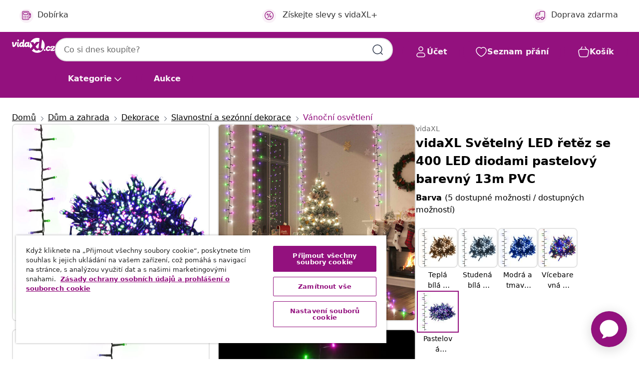

--- FILE ---
content_type: text/html;charset=UTF-8
request_url: https://www.vidaxl.cz/e/vidaxl-svetelny-led-retez-se-400-led-diodami-pastelovy-barevny-13m-pvc/8720287002604.html
body_size: 42719
content:
 

 











 


 

























<!DOCTYPE html>
<html lang="cs-cz" country="cz" dir="ltr">
<head>




<link rel="preload" href="/on/demandware.static/Sites-vidaxl-cz-Site/-/default/dw12605bad/fonts/vidaXLfontFE.woff" as="font" crossorigin />

<style>
    @font-face {
        font-family: vidaXLfont;
        src:  url("/on/demandware.static/Sites-vidaxl-cz-Site/-/default/dw12605bad/fonts/vidaXLfontFE.woff") format("woff");
        font-weight: 400;
        font-style: normal;
    }
</style>

<link rel="preload" href="/on/demandware.static/Sites-vidaxl-cz-Site/-/cs_CZ/dwf7c6cf95/images/vidaXL_logo.svg" as="image" />


    <link rel="preload" href="/on/demandware.static/Sites-vidaxl-cz-Site/-/cs_CZ/v1768909919548/css/global-modified.css" as="style" />
    <link rel="preload" href="/on/demandware.static/Sites-vidaxl-cz-Site/-/cs_CZ/v1768909919548/css/molecules.css" as="style" />



    <link rel="preload" href="//cdn.cookielaw.org/scripttemplates/otSDKStub.js" as="script" />

<!--[if gt IE 9]><!-->
<script>//common/scripts.isml</script>
<script defer type="text/javascript" src="/on/demandware.static/Sites-vidaxl-cz-Site/-/cs_CZ/v1768909919548/js/main.js"></script>

    
        <script defer type="text/javascript" src="/on/demandware.static/Sites-vidaxl-cz-Site/-/cs_CZ/v1768909919548/js/productDetail.js"
            
            >
        </script>
    

    
        <script defer type="text/javascript" src="/on/demandware.static/Sites-vidaxl-cz-Site/-/cs_CZ/v1768909919548/js/ecotaxProductExtraDescription.js"
            
            >
        </script>
    


<!--<![endif]-->
<script>
    window.SitePreferences =  {"dataDogImageAddErrorEnable":true}
</script>


<meta charset=UTF-8>

<meta http-equiv="x-ua-compatible" content="ie=edge">

<meta name="viewport" content="width=device-width, initial-scale=1">


















    



    <link rel="alternate" hreflang="sl-SI" href="https://www.vidaxl.si/e/vidaxl-kompaktna-led-veriga-400-pastelno-pisanih-led-luck-13-m-pvc/8720287002604.html" >
<link rel="alternate" hreflang="pt-PT" href="https://www.vidaxl.pt/e/vidaxl-cordao-de-luzes-compacto-400-luzes-led-13-m-pvc-pastel-multicor/8720287002604.html" >
<link rel="alternate" hreflang="en-IE" href="https://www.vidaxl.ie/e/vidaxl-compact-led-string-with-400-leds-pastel-multicolour-13-m-pvc/8720287002604.html" >
<link rel="alternate" hreflang="de-AT" href="https://www.vidaxl.at/e/vidaxl-led-lichterkette-mit-400-leds-pastell-mehrfarbig-13-m-pvc/8720287002604.html" >
<link rel="alternate" hreflang="en-GB" href="https://www.vidaxl.co.uk/e/vidaxl-compact-led-string-with-400-leds-pastel-multicolour-13-m-pvc/8720287002604.html" >
<link rel="alternate" hreflang="de-DE" href="https://www.vidaxl.de/e/vidaxl-led-lichterkette-mit-400-leds-pastell-mehrfarbig-13-m-pvc/8720287002604.html" >
<link rel="alternate" hreflang="el-GR" href="https://www.vidaxl.gr/e/vidaxl-fotakia-compact-me-400-led-pastel-polyxroma-13-m-apo-pvc/8720287002604.html" >
<link rel="alternate" hreflang="fr-FR" href="https://www.vidaxl.fr/e/vidaxl-guirlande-led-compacte-avec-400-led-multicolore-pastel-13-m-pvc/8720287002604.html" >
<link rel="alternate" hreflang="pl-PL" href="https://www.vidaxl.pl/e/vidaxl-sznur-led-400-diod-gesto-rozmieszczone-pastelowe-13-m-pvc/8720287002604.html" >
<link rel="alternate" hreflang="de-CH" href="https://de.vidaxl.ch/e/vidaxl-led-lichterkette-mit-400-leds-pastell-mehrfarbig-13-m-pvc/8720287002604.html" >
<link rel="alternate" hreflang="fr-CH" href="https://fr.vidaxl.ch/e/vidaxl-guirlande-led-compacte-avec-400-led-multicolore-pastel-13-m-pvc/8720287002604.html" >
<link rel="alternate" hreflang="sk-SK" href="https://www.vidaxl.sk/e/vidaxl-kompaktna-led-retaz-400-diod-pastelove-farby-13-m-pvc/8720287002604.html" >
<link rel="alternate" hreflang="bg-BG" href="https://www.vidaxl.bg/e/vidaxl-kompakten-led-string-s-400-led-pastelen-mnogotsveten-13-m-pvc/8720287002604.html" >
<link rel="alternate" hreflang="nl-NL" href="https://www.vidaxl.nl/e/vidaxl-lichtslinger-compact-met-400-leds-pastel-meerkleurig-13-m-pvc/8720287002604.html" >
<link rel="alternate" hreflang="nl-BE" href="https://nl.vidaxl.be/e/vidaxl-lichtslinger-compact-met-400-leds-pastel-meerkleurig-13-m-pvc/8720287002604.html" >
<link rel="alternate" hreflang="fr-BE" href="https://fr.vidaxl.be/e/vidaxl-guirlande-led-compacte-avec-400-led-multicolore-pastel-13-m-pvc/8720287002604.html" >
<link rel="alternate" hreflang="sv-SE" href="https://www.vidaxl.se/e/vidaxl-kompakt-ljusslinga-med-400-led-flerfargad-pastell-13-m-pvc/8720287002604.html" >
<link rel="alternate" hreflang="cs-CZ" href="https://www.vidaxl.cz/e/vidaxl-svetelny-led-retez-se-400-led-diodami-pastelovy-barevny-13m-pvc/8720287002604.html" >
<link rel="alternate" hreflang="da-DK" href="https://www.vidaxl.dk/e/vidaxl-kompakt-led-lyskaede-400-leder-13-m-pvc-pastelfarvet-lys/8720287002604.html" >
<link rel="alternate" hreflang="is-IS" href="https://is.vidaxl.is/e/vidaxl-led-ljosaseria-me-400-led-ljosum-pastellitu-marglit-13-m-pvc/8720287002604.html" >
<link rel="alternate" hreflang="ro-RO" href="https://www.vidaxl.ro/e/vidaxl-instalatie-compacta-cu-400-led-uri-pastel-multicolor-13-m-pvc/8720287002604.html" >
<link rel="alternate" hreflang="lv-LV" href="https://www.vidaxl.lv/e/vidaxl-led-lampinu-virtene-ar-400-led-pasteltoni-13-m-pvc/8720287002604.html" >
<link rel="alternate" hreflang="lt-LT" href="https://www.vidaxl.lt/e/vidaxl-smulkiu-led-lempuciu-girlianda-13m-pvc-400-pasteliniu-led/8720287002604.html" >
<link rel="alternate" hreflang="nb-NO" href="https://www.vidaxl.no/e/vidaxl-led-strenglys-med-400-lysdioder-pastell-flerfarget-13-m-pvc/8720287002604.html" >
<link rel="alternate" hreflang="fi-FI" href="https://www.vidaxl.fi/e/vidaxl-kompakti-led-valonauha-400-led-valoa-monivarinen-pastelli-13-m/8720287002604.html" >
<link rel="alternate" hreflang="it-IT" href="https://www.vidaxl.it/e/vidaxl-stringa-led-compatta-con-400-led-pastello-multicolore-13-m-pvc/8720287002604.html" >
<link rel="alternate" hreflang="es-ES" href="https://www.vidaxl.es/e/vidaxl-tira-de-luces-compacta-con-400-led-pvc-pastel-multicolor-13-m/8720287002604.html" >
<link rel="alternate" hreflang="et-EE" href="https://www.vidaxl.ee/e/vidaxl-led-valgusriba-400-ledi-pastelne-varviline-13-m-pvc/8720287002604.html" >
<link rel="alternate" hreflang="hr-HR" href="https://www.vidaxl.hr/e/vidaxl-kompaktna-led-traka-s-400-led-zarulja-pastelna-sarena-13-m-pvc/8720287002604.html" >
<link rel="alternate" hreflang="hu-HU" href="https://www.vidaxl.hu/e/vidaxl-szines-pasztell-fenyu-kompakt-pvc-led-szalag-400-led-del-13-m/8720287002604.html" >
<link rel="alternate" hreflang="en-US" href="https://www.vidaxl.com/e/8720287002604.html" >


 
    
        
            <meta property="og:image" content="https://www.vidaxl.cz/on/demandware.static/-/Sites-vidaxl-catalog-master-sku/default/dw9ad7f7cc/hi-res/536/696/596/5990/343258/image_2_343258.jpg">
        
    

    
        
            <meta property="og:image:width" content="1200px">
        
    

    
        
            <meta property="og:type" content="article">
        
    

    
        
            <meta property="og:title" content="vidaXL Světeln&yacute; LED řetěz se 400 LED diodami pastelov&yacute; barevn&yacute; 13m PVC | vidaxl-cz">
        
    

    
        
            <meta property="og:image:height" content="1200px">
        
    

    
        
            
                
                <meta name="robots" content="index,follow">
            
        
        
    

    
        
            <meta property="og:url" content="https://www.vidaxl.cz/e/vidaxl-svetelny-led-retez-se-400-led-diodami-pastelovy-barevny-13m-pvc/8720287002604.html">
        
    

    
        
            <meta property="og:description" content="Vytvořte si relaxačn&iacute; a př&iacute;jemnou atmosf&eacute;ru s t&iacute;mto kompaktn&iacute;m světeln&yacute;m LED řetězem na V&aacute;noce i jin&eacute; sv&aacute;tky! Dlouh&yacute; světeln&yacute; řetěz: Celkov&aacute; d&eacute;lka řetězu je 13 m a m&aacute; 400 LED diod. Rozveselte potemněl&yacute; pokoj barevn&yacute;mi LED světly!Skvěl&eacute; DIY dekorace: Světeln&yacute; řetěz lze snadno ohnout do libovoln&eacute;ho tvaru, což usnadňuje aranžov&aacute;n&iacute;.&Scaron;irok&eacute; použit&iacute;: Je to skvěl&aacute; volba pro hlavn&iacute; dekorace, zejm&eacute;na na V&aacute;noce, več&iacute;rky, svatby a jin&eacute; sv&aacute;tky.Různ&eacute; světeln&eacute; režimy: Tato v&aacute;nočn&iacute; dekorace m&aacute; 8 různ&yacute;ch světeln&yacute;ch režimů: kombinovan&yacute; režim, sv&iacute;cen&iacute; ve vln&aacute;ch, sekvenčn&iacute; sv&iacute;cen&iacute;, pomal&aacute; z&aacute;ře, blik&aacute;n&iacute;, pomal&eacute; blednut&iacute;, mihot&aacute;n&iacute; a st&aacute;l&eacute; sv&iacute;cen&iacute;.Kompaktn&iacute; design: Tento LED řetěz m&aacute; v&iacute;ce ž&aacute;rovek na metr než běžn&yacute; LED řetěz, takže poskytuje mnohem plněj&scaron;&iacute; a hust&scaron;&iacute; světeln&yacute; efekt. Pozn&aacute;mka:Produkt je vybaven USB konektorem, ale certifikovan&yacute; nap&aacute;jec&iacute; zdroj 5V USB nen&iacute; souč&aacute;st&iacute; dod&aacute;vky.Pokud produkt použ&iacute;v&aacute;te venku, ujistěte se, že je USB připojen&iacute; zapojeno uvnitř v such&eacute;m prostřed&iacute;.">
        
    







        <title>vidaXL Světelný LED řetěz se 400 LED diodami pastelový barevný 13m PVC | vidaXL.cz</title>




    
        
    
       
        <meta name="description" content="vidaXL Světeln&yacute; LED řetěz se 400 LED diodami pastelov&yacute; barevn&yacute; 13m PVC od vidaXL.cz ✓ Doprava zdarma ✓ Velk&yacute; v&yacute;běr ✓ Snadn&yacute; a bezpečn&yacute; n&aacute;kup" />
    


    <meta name="keywords" content="světeln&yacute; LED řetěz, světeln&eacute; LED řetězy, LED řetěz, LED řetězy, v&aacute;nočn&iacute; dekorace, venkovn&iacute; v&aacute;nočn&iacute; dekorace, v&aacute;nočn&iacute; ozdoba, v&aacute;nočn&iacute; ozdoby, dekorativn&iacute; světeln&yacute; řetěz, dekorativn&iacute; světeln&eacute; řetězy, sv&aacute;tečn&iacute; dekorace, v&aacute;nočn&iacute; dekorace, zahradn&iacute; v&aacute;nočn&iacute; dekorace" />

 

<link rel="icon" type="image/png" href="/on/demandware.static/Sites-vidaxl-cz-Site/-/default/dwb408d4bd/images/favicons/favicon-196x196.png" sizes="196x196" />
<link rel="icon" type="image/png" href="/on/demandware.static/Sites-vidaxl-cz-Site/-/default/dwdb09da36/images/favicons/favicon-96x96.png" sizes="96x96" />
<link rel="icon" type="image/png" href="/on/demandware.static/Sites-vidaxl-cz-Site/-/default/dwbd770745/images/favicons/favicon-32x32.png" sizes="32x32" />
<link rel="icon" type="image/png" href="/on/demandware.static/Sites-vidaxl-cz-Site/-/default/dwd8b77439/images/favicons/favicon-16x16.png" sizes="16x16" />
<link rel="icon" type="image/png" href="/on/demandware.static/Sites-vidaxl-cz-Site/-/default/dwf2f441ab/images/favicons/favicon-128.png" sizes="128x128" />
<link rel="icon" type="image/png" href="/on/demandware.static/Sites-vidaxl-cz-Site/-/default/dw5db65b5c/images/favicons/favicon-48x48.png" sizes="48x48" />
<link rel="icon" type="image/png" href="/on/demandware.static/Sites-vidaxl-cz-Site/-/default/dwc06a1535/images/favicons/favicon-144x144.png" sizes="144x144" />
<link rel="icon" type="image/x-icon" href="/on/demandware.static/Sites-vidaxl-cz-Site/-/default/dw9d734a52/images/favicon.ico" />

<link rel="stylesheet" href="/on/demandware.static/Sites-vidaxl-cz-Site/-/cs_CZ/v1768909919548/css/global-modified.css" />


<link rel="stylesheet" href="/on/demandware.static/Sites-vidaxl-cz-Site/-/cs_CZ/v1768909919548/css/molecules.css" />


    
        <link rel="stylesheet" href="/on/demandware.static/Sites-vidaxl-cz-Site/-/cs_CZ/v1768909919548/css/product/detail.css" />
    

    
        <link rel="stylesheet" href="/on/demandware.static/Sites-vidaxl-cz-Site/-/cs_CZ/v1768909919548/css/energyLabel.css" />
    


<script type="application/ld+json">
    {
    "@context": "https://schema.org",
    "@type": "Organization",
    "brand": {"name": "vidaXL", "@type": "Thing"}
    }
</script>

<script id="fallback-images-script" data-use-alternative-product-images="ONLY_MISSING">
    function handleImageError(img) {
        const useAlternativeProductImages = document.querySelector('#fallback-images-script').dataset.useAlternativeProductImages;
        var dataDogPreference = SitePreferences.dataDogImageAddErrorEnable;
        img.onerror = ""; // prevent infinite loop
        if (dataDogPreference && window.DD_RUM) {
            // Report the error to Datadog RUM
            window.DD_RUM.onReady(function() {
            if (window.DD_RUM && typeof window.DD_RUM.addError === 'function') {
                console.log('Reporting image load error to Datadog RUM for image:', img.src);
                window.DD_RUM.addError(new Error('Main image load error:'+img.src), {
                    source: 'image',
                    handling: 'handled',
                    imgSrc: img.src,
                    alt: img.alt || ''
                });
            }
            });
         }
        if (useAlternativeProductImages === 'ONLY_MISSING' && img.dataset.alternativeImgSrc) {
            img.src = img.dataset.alternativeImgSrc;
            img.onerror = function () {
                img.src = img.dataset.errorSrc;
                if (dataDogPreference && window.DD_RUM) {               
                    // Report secondary error to Datadog RUM
                    window.DD_RUM.onReady(function() {
                        if (window.DD_RUM && typeof window.DD_RUM.addError === 'function') {
                            console.log('Reporting alternative image load error to Datadog RUM for image:', img.dataset.alternativeImgSrc);
                            window.DD_RUM.addError(new Error('Alternative image load error:' + img.dataset.alternativeImgSrc), {
                                handling: 'handled',
                                imgSrc: img.src,
                                alt: img.alt || ''
                            });
                        }
                    });
                }
            };
        } else if (img.dataset.sourceImg) {
            if (img.dataset.altImgSrc){
                img.src = img.dataset.altImgSrc;
                img.removeAttribute('srcset');
                img.onerror = function () {
                const fallbackTried = img.dataset.fallbackTried === "true";
                if (!fallbackTried) {
                    img.dataset.fallbackTried = "true";
                    img.src = img.dataset.errorSrc;
                    if (dataDogPreference && window.DD_RUM) {
                        // Report secondary error to Datadog RUM
                        window.DD_RUM.onReady(function() {
                            if (window.DD_RUM && typeof window.DD_RUM.addError === 'function') {
                                console.log('Reporting alternative image load error to Datadog RUM for image:', img.dataset.altImgSrc);
                                window.DD_RUM.addError(new Error('Alternative image load error:' + img.dataset.altImgSrc), {
                                    handling: 'handled',
                                    imgSrc: img.src,
                                    alt: img.alt || ''
                                    });
                                }
                        });
                    }
                    img.removeAttribute('srcset');
                    img.classList.add('unavailable-image-loaded');
                } else {
                    img.onerror = null; // stop the loop
                }
            };
            }
        } 
        else if (img.dataset.errorSrc) {
            img.src = img.dataset.errorSrc;
        }
    }

    function handleBackgroundImageError(imgElement) {
        const fallbackImage = imgElement.getAttribute('data-alternative-img-src');
        const errorImage = imgElement.getAttribute('data-error-src') || '/images/product-image-unavailable.svg';

        // Determine the final image to use for <img src>
        const finalImage = (fallbackImage && fallbackImage.trim() !== '') ? fallbackImage : errorImage;

        // Apply the fallback or error image to the <img>
        imgElement.src = finalImage;
    }

// Separate function that sets the background image
function applyOverlayBackground(imgElement, imageUrl) {
    if (imageUrl && imageUrl.trim() !== '' && imageUrl !== 'null') {
        const parentDiv = imgElement.closest('div');
        if (parentDiv) {
            parentDiv.style.backgroundImage = 'var(--overlay-gradient), url('+ imageUrl +')';
        }
    }
    imgElement.classList.add('invisible');
}

</script>





<!-- Consent Mode default settings -->
<script>
    var dataLayer = dataLayer || [];
    function gtag(){dataLayer.push(arguments);}

    gtag('consent', 'default', {
    'ad_storage': 'denied',
    'analytics_storage': 'denied',
    'functionality_storage': 'denied',
    'personalization_storage': 'denied',
    'security_storage': 'denied',
    'ad_user_data': 'denied',
    'ad_personalization': 'denied',
    'wait_for_update': 500
    });
</script>





<script>
    window.dataLayer = window.dataLayer || [];
</script>


    <script async src="https://536004373.collect.igodigital.com/collect.js"> </script>
    <script>
    var _etmc = [];
    _etmc.push(["setOrgId", 536004373]);
    </script>





    
        
                <!-- Google Tag Manager -->
                <script>(function(w,d,s,l,i){w[l]=w[l]||[];w[l].push({'gtm.start':
                        new Date().getTime(),event:'gtm.js'});var f=d.getElementsByTagName(s)[0],
                    j=d.createElement(s),dl=l!='dataLayer'?'&l='+l:'';j.async=true;j.src=
                    'https://www.googletagmanager.com/gtm.js?id='+i+dl;f.parentNode.insertBefore(j,f);
                })(window,document,'script','dataLayer','GTM-T53NPDD');</script>
                <!-- End Google Tag Manager -->
        
    

    
    



    <!-- OneTrust Cookies Consent Notice start for www.vidaxl.cz-->
    <script src="https://cdn.cookielaw.org/scripttemplates/otSDKStub.js" charset="UTF-8"
        data-domain-script="a5f13d7d-6d1a-4605-88c1-fc9c5e0b9136" data-document-language="true" ></script>
    <script>
        function OptanonWrapper() { }
    </script>
    <!-- OneTrust Cookies Consent Notice end for www.vidaxl.cz-->



    <!-- Prefixbox Integration -->
<link rel="preconnect" href="https://integration.prefixbox.com/" />
<link rel="dns-prefetch" href="https://integration.prefixbox.com/" />
<link rel="preconnect" href="https://api.prefixbox.com/" />
<link rel="dns-prefetch" href="https://api.prefixbox.com/" />
<script>
    window.prefixboxAnalytics=window.prefixboxAnalytics||function(t,s,p,o){(window.pfbxQueue=window.pfbxQueue||[]).push({type:t,source:s,params:p,overrideObject:o});};
    window.prefixboxFunctions=window.prefixboxFunctions||{}; window.prefixboxCustomerFunctions=window.prefixboxCustomerFunctions||{};
</script>
<script
    id="prefixbox-integration-v2"
    async
    defer
    fetchpriority="high"
    type="text/javascript"
    src="https://integration.prefixbox.com/722d24c1-07b2-40c9-86d2-f88bcb1ef0ae"
> </script>
<!-- End Prefixbox Integration -->



<link rel="canonical" href="/e/vidaxl-svetelny-led-retez-se-400-led-diodami-pastelovy-barevny-13m-pvc/8720287002604.html"/>


<script type="text/javascript">//<!--
/* <![CDATA[ (head-active_data.js) */
var dw = (window.dw || {});
dw.ac = {
    _analytics: null,
    _events: [],
    _category: "",
    _searchData: "",
    _anact: "",
    _anact_nohit_tag: "",
    _analytics_enabled: "true",
    _timeZone: "Europe/Prague",
    _capture: function(configs) {
        if (Object.prototype.toString.call(configs) === "[object Array]") {
            configs.forEach(captureObject);
            return;
        }
        dw.ac._events.push(configs);
    },
	capture: function() { 
		dw.ac._capture(arguments);
		// send to CQ as well:
		if (window.CQuotient) {
			window.CQuotient.trackEventsFromAC(arguments);
		}
	},
    EV_PRD_SEARCHHIT: "searchhit",
    EV_PRD_DETAIL: "detail",
    EV_PRD_RECOMMENDATION: "recommendation",
    EV_PRD_SETPRODUCT: "setproduct",
    applyContext: function(context) {
        if (typeof context === "object" && context.hasOwnProperty("category")) {
        	dw.ac._category = context.category;
        }
        if (typeof context === "object" && context.hasOwnProperty("searchData")) {
        	dw.ac._searchData = context.searchData;
        }
    },
    setDWAnalytics: function(analytics) {
        dw.ac._analytics = analytics;
    },
    eventsIsEmpty: function() {
        return 0 == dw.ac._events.length;
    }
};
/* ]]> */
// -->
</script>
<script type="text/javascript">//<!--
/* <![CDATA[ (head-cquotient.js) */
var CQuotient = window.CQuotient = {};
CQuotient.clientId = 'bfns-vidaxl-cz';
CQuotient.realm = 'BFNS';
CQuotient.siteId = 'vidaxl-cz';
CQuotient.instanceType = 'prd';
CQuotient.locale = 'cs_CZ';
CQuotient.fbPixelId = '447731899328308';
CQuotient.activities = [];
CQuotient.cqcid='';
CQuotient.cquid='';
CQuotient.cqeid='';
CQuotient.cqlid='';
CQuotient.apiHost='api.cquotient.com';
/* Turn this on to test against Staging Einstein */
/* CQuotient.useTest= true; */
CQuotient.useTest = ('true' === 'false');
CQuotient.initFromCookies = function () {
	var ca = document.cookie.split(';');
	for(var i=0;i < ca.length;i++) {
	  var c = ca[i];
	  while (c.charAt(0)==' ') c = c.substring(1,c.length);
	  if (c.indexOf('cqcid=') == 0) {
		CQuotient.cqcid=c.substring('cqcid='.length,c.length);
	  } else if (c.indexOf('cquid=') == 0) {
		  var value = c.substring('cquid='.length,c.length);
		  if (value) {
		  	var split_value = value.split("|", 3);
		  	if (split_value.length > 0) {
			  CQuotient.cquid=split_value[0];
		  	}
		  	if (split_value.length > 1) {
			  CQuotient.cqeid=split_value[1];
		  	}
		  	if (split_value.length > 2) {
			  CQuotient.cqlid=split_value[2];
		  	}
		  }
	  }
	}
}
CQuotient.getCQCookieId = function () {
	if(window.CQuotient.cqcid == '')
		window.CQuotient.initFromCookies();
	return window.CQuotient.cqcid;
};
CQuotient.getCQUserId = function () {
	if(window.CQuotient.cquid == '')
		window.CQuotient.initFromCookies();
	return window.CQuotient.cquid;
};
CQuotient.getCQHashedEmail = function () {
	if(window.CQuotient.cqeid == '')
		window.CQuotient.initFromCookies();
	return window.CQuotient.cqeid;
};
CQuotient.getCQHashedLogin = function () {
	if(window.CQuotient.cqlid == '')
		window.CQuotient.initFromCookies();
	return window.CQuotient.cqlid;
};
CQuotient.trackEventsFromAC = function (/* Object or Array */ events) {
try {
	if (Object.prototype.toString.call(events) === "[object Array]") {
		events.forEach(_trackASingleCQEvent);
	} else {
		CQuotient._trackASingleCQEvent(events);
	}
} catch(err) {}
};
CQuotient._trackASingleCQEvent = function ( /* Object */ event) {
	if (event && event.id) {
		if (event.type === dw.ac.EV_PRD_DETAIL) {
			CQuotient.trackViewProduct( {id:'', alt_id: event.id, type: 'raw_sku'} );
		} // not handling the other dw.ac.* events currently
	}
};
CQuotient.trackViewProduct = function(/* Object */ cqParamData){
	var cq_params = {};
	cq_params.cookieId = CQuotient.getCQCookieId();
	cq_params.userId = CQuotient.getCQUserId();
	cq_params.emailId = CQuotient.getCQHashedEmail();
	cq_params.loginId = CQuotient.getCQHashedLogin();
	cq_params.product = cqParamData.product;
	cq_params.realm = cqParamData.realm;
	cq_params.siteId = cqParamData.siteId;
	cq_params.instanceType = cqParamData.instanceType;
	cq_params.locale = CQuotient.locale;
	
	if(CQuotient.sendActivity) {
		CQuotient.sendActivity(CQuotient.clientId, 'viewProduct', cq_params);
	} else {
		CQuotient.activities.push({activityType: 'viewProduct', parameters: cq_params});
	}
};
/* ]]> */
// -->
</script>


   <script type="application/ld+json">
        {"@context":"http://schema.org/","@type":"Product","name":"vidaXL Světelný LED řetěz se 400 LED diodami pastelový barevný 13m PVC","description":"<p>Vytvořte si relaxační a příjemnou atmosféru s tímto kompaktním světelným LED řetězem na Vánoce i jiné svátky!</p><p> </p><ul><li>Dlouhý světelný řetěz: Celková délka řetězu je 13 m a má 400 LED diod. Rozveselte potemnělý pokoj barevnými LED světly!</li><li>Skvělé DIY dekorace: Světelný řetěz lze snadno ohnout do libovolného tvaru, což usnadňuje aranžování.</li><li>Široké použití: Je to skvělá volba pro hlavní dekorace, zejména na Vánoce, večírky, svatby a jiné svátky.</li><li>Různé světelné režimy: Tato vánoční dekorace má 8 různých světelných režimů: kombinovaný režim, svícení ve vlnách, sekvenční svícení, pomalá záře, blikání, pomalé blednutí, mihotání a stálé svícení.</li><li>Kompaktní design: Tento LED řetěz má více žárovek na metr než běžný LED řetěz, takže poskytuje mnohem plnější a hustší světelný efekt.</li></ul><p> </p><p>Poznámka:</p><ul><li>Produkt je vybaven USB konektorem, ale certifikovaný napájecí zdroj 5V USB není součástí dodávky.</li><li>Pokud produkt používáte venku, ujistěte se, že je USB připojení zapojeno uvnitř v suchém prostředí.</li></ul>","mpn":"8720287002604","sku":"8720287002604","brand":{"@type":"Thing","name":"vidaXL"},"image":["https://www.vidaxl.cz/dw/image/v2/BFNS_PRD/on/demandware.static/-/Sites-vidaxl-catalog-master-sku/default/dw9ad7f7cc/hi-res/536/696/596/5990/343258/image_2_343258.jpg?sw=600","https://www.vidaxl.cz/dw/image/v2/BFNS_PRD/on/demandware.static/-/Sites-vidaxl-catalog-master-sku/default/dw07a9f42d/hi-res/536/696/596/5990/343258/image_1_343258.jpg?sw=600","https://www.vidaxl.cz/dw/image/v2/BFNS_PRD/on/demandware.static/-/Sites-vidaxl-catalog-master-sku/default/dwf8b44060/hi-res/536/696/596/5990/343258/image_3_343258.jpg?sw=600","https://www.vidaxl.cz/dw/image/v2/BFNS_PRD/on/demandware.static/-/Sites-vidaxl-catalog-master-sku/default/dw4ebd629f/hi-res/536/696/596/5990/343258/image_4_343258.jpg?sw=600","https://www.vidaxl.cz/dw/image/v2/BFNS_PRD/on/demandware.static/-/Sites-vidaxl-catalog-master-sku/default/dw595131c8/hi-res/536/696/596/5990/343258/image_5_343258.jpg?sw=600","https://www.vidaxl.cz/dw/image/v2/BFNS_PRD/on/demandware.static/-/Sites-vidaxl-catalog-master-sku/default/dw71f450df/hi-res/536/696/596/5990/343258/image_6_343258.jpg?sw=600"],"offers":{"url":{},"@type":"Offer","priceCurrency":"CZK","price":"434.00","availability":"http://schema.org/InStock"}}
    </script>



</head>
<body>

    
        
    

    
    


<div
class="page "
data-action="Product-Show"
data-locale="cs_CZ"
data-querystring="pid=8720287002604"
>


























 

 











 


 



























<div
    class="d-none js-auth-data"
    data-authenticated="false"
    data-registered="false"
    data-dropshipper="null"
    data-isbusinessuser="false"
>
</div>




<div class="container usp-container d-flex flex-row js-usp-row">
    <div class="col-12">
        
	
	<div class="content-asset"><!-- dwMarker="content" dwContentID="8d1ce502cdc295536b7778c4b8" -->
		<div class="usp slick-not-init" id="header-usp">
    <p class="usp-block" data-toggle="modal" data-target="#uspModal">
        <span class="usp-icons">
            <svg width="24" height="24" viewBox="0 0 24 24" fill="none"
                xmlns="http://www.w3.org/2000/svg">
                <path
                    d="M10 19H14M10 19C10 20.6569 8.65685 22 7 22C5.34315 22 4 20.6569 4 19M10 19C10 17.3431 8.65685 16 7 16C5.34315 16 4 17.3431 4 19M14 19C14 20.6569 15.3431 22 17 22C18.6569 22 20 20.6569 20 19M14 19C14 17.3431 15.3431 16 17 16C18.6569 16 20 17.3431 20 19M20 19V19C21.6569 19 23 17.6569 23 16V6.8C23 5.11984 23 4.27976 22.673 3.63803C22.3854 3.07354 21.9265 2.6146 21.362 2.32698C20.7202 2 19.8802 2 18.2 2H15.8C14.1198 2 13.2798 2 12.638 2.32698C12.0735 2.6146 11.6146 3.07354 11.327 3.63803C11 4.27976 11 5.11984 11 6.8V7.8C11 8.9201 11 9.48016 10.782 9.90798C10.5903 10.2843 10.2843 10.5903 9.90798 10.782C9.48016 11 8.92011 11 7.8 11H1.5M4 19V19C3.06812 19 2.60218 19 2.23463 18.8478C1.74458 18.6448 1.35523 18.2554 1.15224 17.7654C1 17.3978 1 16.9319 1 16V12.7727C1 12.1129 1 11.783 1.05245 11.4623C1.09902 11.1775 1.17626 10.8987 1.28282 10.6306C1.40284 10.3286 1.57257 10.0457 1.91205 9.47992L2.13566 9.10723C2.8155 7.97416 3.15542 7.40763 3.62342 6.99611C4.03758 6.63195 4.52256 6.35736 5.04791 6.18958C5.64157 6 6.30225 6 7.62362 6H11"
                    stroke="var(--color-plum-500, #93117e)" stroke-width="1.5"
                    stroke-linecap="round" stroke-linejoin="round" />
            </svg>
        </span>
        <span>Doprava zdarma</span>
    </p>
    <p class="usp-block" data-toggle="modal" data-target="#uspModal">
        <span class="usp-icons">
            <svg width="24" height="24" viewBox="0 0 24 24" fill="none"
                xmlns="http://www.w3.org/2000/svg">
                <path
                    d="M6.5 14C6.5 14.2761 6.27614 14.5 6 14.5C5.72386 14.5 5.5 14.2761 5.5 14M6.5 14C6.5 13.7239 6.27614 13.5 6 13.5C5.72386 13.5 5.5 13.7239 5.5 14M6.5 14H5.5M6.5 18C6.5 18.2761 6.27614 18.5 6 18.5C5.72386 18.5 5.5 18.2761 5.5 18M6.5 18C6.5 17.7239 6.27614 17.5 6 17.5C5.72386 17.5 5.5 17.7239 5.5 18M6.5 18H5.5M10.5 14C10.5 14.2761 10.2761 14.5 10 14.5C9.72386 14.5 9.5 14.2761 9.5 14M10.5 14C10.5 13.7239 10.2761 13.5 10 13.5C9.72386 13.5 9.5 13.7239 9.5 14M10.5 14H9.5M10.5 18C10.5 18.2761 10.2761 18.5 10 18.5C9.72386 18.5 9.5 18.2761 9.5 18M10.5 18C10.5 17.7239 10.2761 17.5 10 17.5C9.72386 17.5 9.5 17.7239 9.5 18M10.5 18H9.5M14.5 14C14.5 14.2761 14.2761 14.5 14 14.5C13.7239 14.5 13.5 14.2761 13.5 14M14.5 14C14.5 13.7239 14.2761 13.5 14 13.5C13.7239 13.5 13.5 13.7239 13.5 14M14.5 14H13.5M14.5 18C14.5 18.2761 14.2761 18.5 14 18.5C13.7239 18.5 13.5 18.2761 13.5 18M14.5 18C14.5 17.7239 14.2761 17.5 14 17.5C13.7239 17.5 13.5 17.7239 13.5 18M14.5 18H13.5M22 10H18M18 7H18.8C19.9201 7 20.4802 7 20.908 7.21799C21.2843 7.40973 21.5903 7.71569 21.782 8.09202C22 8.51984 22 9.07989 22 10.2V13.8C22 14.9201 22 15.4802 21.782 15.908C21.5903 16.2843 21.2843 16.5903 20.908 16.782C20.4802 17 19.9201 17 18.8 17H18M6.6 10H13.4C13.9601 10 14.2401 10 14.454 9.89101C14.6422 9.79513 14.7951 9.64215 14.891 9.45399C15 9.24008 15 8.96005 15 8.4V6.6C15 6.03995 15 5.75992 14.891 5.54601C14.7951 5.35785 14.6422 5.20487 14.454 5.10899C14.2401 5 13.9601 5 13.4 5H6.6C6.03995 5 5.75992 5 5.54601 5.10899C5.35785 5.20487 5.20487 5.35785 5.10899 5.54601C5 5.75992 5 6.03995 5 6.6V8.4C5 8.96005 5 9.24008 5.10899 9.45399C5.20487 9.64215 5.35785 9.79513 5.54601 9.89101C5.75992 10 6.03995 10 6.6 10ZM6.8 22H13.2C14.8802 22 15.7202 22 16.362 21.673C16.9265 21.3854 17.3854 20.9265 17.673 20.362C18 19.7202 18 18.8802 18 17.2V6.8C18 5.11984 18 4.27976 17.673 3.63803C17.3854 3.07354 16.9265 2.6146 16.362 2.32698C15.7202 2 14.8802 2 13.2 2H6.8C5.11984 2 4.27976 2 3.63803 2.32698C3.07354 2.6146 2.6146 3.07354 2.32698 3.63803C2 4.27976 2 5.11984 2 6.8V17.2C2 18.8802 2 19.7202 2.32698 20.362C2.6146 20.9265 3.07354 21.3854 3.63803 21.673C4.27976 22 5.11984 22 6.8 22Z"
                    stroke="var(--color-plum-500, #93117e)" stroke-width="1.5"
                    stroke-linecap="round"
                    stroke-linejoin="round" />
            </svg>
        </span>
        <span>Zaplaťte ve 3 splátkách</span>
    </p>
    <p class="usp-block" data-toggle="modal" data-target="#uspModal">
        <span class="usp-icons">
            <svg width="24" height="24" viewBox="0 0 24 24" fill="none"
                xmlns="http://www.w3.org/2000/svg">
                <path
                    d="M6.5 14C6.5 14.2761 6.27614 14.5 6 14.5C5.72386 14.5 5.5 14.2761 5.5 14M6.5 14C6.5 13.7239 6.27614 13.5 6 13.5C5.72386 13.5 5.5 13.7239 5.5 14M6.5 14H5.5M6.5 18C6.5 18.2761 6.27614 18.5 6 18.5C5.72386 18.5 5.5 18.2761 5.5 18M6.5 18C6.5 17.7239 6.27614 17.5 6 17.5C5.72386 17.5 5.5 17.7239 5.5 18M6.5 18H5.5M10.5 14C10.5 14.2761 10.2761 14.5 10 14.5C9.72386 14.5 9.5 14.2761 9.5 14M10.5 14C10.5 13.7239 10.2761 13.5 10 13.5C9.72386 13.5 9.5 13.7239 9.5 14M10.5 14H9.5M10.5 18C10.5 18.2761 10.2761 18.5 10 18.5C9.72386 18.5 9.5 18.2761 9.5 18M10.5 18C10.5 17.7239 10.2761 17.5 10 17.5C9.72386 17.5 9.5 17.7239 9.5 18M10.5 18H9.5M14.5 14C14.5 14.2761 14.2761 14.5 14 14.5C13.7239 14.5 13.5 14.2761 13.5 14M14.5 14C14.5 13.7239 14.2761 13.5 14 13.5C13.7239 13.5 13.5 13.7239 13.5 14M14.5 14H13.5M14.5 18C14.5 18.2761 14.2761 18.5 14 18.5C13.7239 18.5 13.5 18.2761 13.5 18M14.5 18C14.5 17.7239 14.2761 17.5 14 17.5C13.7239 17.5 13.5 17.7239 13.5 18M14.5 18H13.5M22 10H18M18 7H18.8C19.9201 7 20.4802 7 20.908 7.21799C21.2843 7.40973 21.5903 7.71569 21.782 8.09202C22 8.51984 22 9.07989 22 10.2V13.8C22 14.9201 22 15.4802 21.782 15.908C21.5903 16.2843 21.2843 16.5903 20.908 16.782C20.4802 17 19.9201 17 18.8 17H18M6.6 10H13.4C13.9601 10 14.2401 10 14.454 9.89101C14.6422 9.79513 14.7951 9.64215 14.891 9.45399C15 9.24008 15 8.96005 15 8.4V6.6C15 6.03995 15 5.75992 14.891 5.54601C14.7951 5.35785 14.6422 5.20487 14.454 5.10899C14.2401 5 13.9601 5 13.4 5H6.6C6.03995 5 5.75992 5 5.54601 5.10899C5.35785 5.20487 5.20487 5.35785 5.10899 5.54601C5 5.75992 5 6.03995 5 6.6V8.4C5 8.96005 5 9.24008 5.10899 9.45399C5.20487 9.64215 5.35785 9.79513 5.54601 9.89101C5.75992 10 6.03995 10 6.6 10ZM6.8 22H13.2C14.8802 22 15.7202 22 16.362 21.673C16.9265 21.3854 17.3854 20.9265 17.673 20.362C18 19.7202 18 18.8802 18 17.2V6.8C18 5.11984 18 4.27976 17.673 3.63803C17.3854 3.07354 16.9265 2.6146 16.362 2.32698C15.7202 2 14.8802 2 13.2 2H6.8C5.11984 2 4.27976 2 3.63803 2.32698C3.07354 2.6146 2.6146 3.07354 2.32698 3.63803C2 4.27976 2 5.11984 2 6.8V17.2C2 18.8802 2 19.7202 2.32698 20.362C2.6146 20.9265 3.07354 21.3854 3.63803 21.673C4.27976 22 5.11984 22 6.8 22Z"
                    stroke="var(--color-plum-500, #93117e)" stroke-width="1.5"
                    stroke-linecap="round"
                    stroke-linejoin="round" />
            </svg>
        </span>
        <span>Dobírka</span>
    </p>
<p class="usp-block" data-target="#uspModal" data-toggle="modal"><span class="usp-icons"> <svg fill="none" height="24" viewbox="0 0 24 24" width="24" xmlns="http://www.w3.org/2000/svg"> <path d="M14.9999 7L8.99988 17M22 12C22 17.5228 17.5228 22 12 22C6.47715 22 2 17.5228 2 12C2 6.47715 6.47715 2 12 2C17.5228 2 22 6.47715 22 12ZM9.99988 9.5C9.99988 10.3284 9.32831 11 8.49988 11C7.67145 11 6.99988 10.3284 6.99988 9.5C6.99988 8.67157 7.67145 8 8.49988 8C9.32831 8 9.99988 8.67157 9.99988 9.5ZM16.9999 14.5C16.9999 15.3284 16.3283 16 15.4999 16C14.6715 16 13.9999 15.3284 13.9999 14.5C13.9999 13.6716 14.6715 13 15.4999 13C16.3283 13 16.9999 13.6716 16.9999 14.5Z" stroke="var(--color-plum-500, #93117e)" stroke-linecap="round" stroke-linejoin="round" stroke-width="1.5"></path> </svg> </span> <span>Získejte slevy s vidaXL+</span></p>
</div>
</div>
	</div> <!-- End content-asset -->



        <div class="modal fade p-0 custom-modal" id="uspModal" tabindex="-1" role="dialog" aria-labelledby="uspModal">
            <div class="modal-dialog" role="document">
                <div class="modal-content">
                    <div>
                        <div class="modal-header-usp">
                            <p class="modal-title-usp">Proč si vybrat vidaXL?
                                
<button 
    class="vbtn text-base btn-neutral transparent pill btn-semantic font-weight-semibold"
    type="button"
    
        data-dismiss="modal"
        
        
        
        
        
        
        aria-label="Zavř&iacute;t menu"
        
        name="button"
        >

        

        
    
         
            
                <img class="" src="/on/demandware.static/Sites-vidaxl-cz-Site/-/default/dwac11c557/images/svg/common/cross.svg"
                    alt="Vymazat kl&iacute;čov&aacute; slova" width="24px"
                    height="24px">
            
        

        

        

        

    

    

</button>
                            </p>
                        </div>
                    </div>
                    <div class="usp-layout">
                        







<div class="templatePage" id="headerusp">
<div class="experience-region experience-main"><div class="experience-component experience-custom_layouts-headerUSP">

<div class="mobile-2r-2c">
    <div class="usp-row">
        <div class="region usp-section"><div class="experience-component experience-custom_assets-usp">
























 

 











 


 























<div class="modal-body-usp row">
    <div class="popup-usp">
        <div class="usp-main">
            <div class="usp-icon">
                <img src="/on/demandware.static/Sites-vidaxl-cz-Site/-/default/dw2722eabe/images/svg/usp/procent-circle.svg" alt="usp icon" width="100%" height="100%"/>
            </div>
            <div class="row-des">
                <p class="text-base font-weight-bold title">Maximalizujte sv&eacute; &uacute;spory s vidaXL+</p>
                <p class="description">Přihlaste se ke sv&eacute;mu &uacute;čtu je&scaron;tě dnes a sledujte, jak va&scaron;e body vidaXL+ rostou. Č&iacute;m v&iacute;ce nakupujete, t&iacute;m vět&scaron;&iacute; slevy si můžete dopř&aacute;t!</p>
            </div>
        </div>
        
            

<a
class="btn-neutral outlined text-base font-weight-semibold vbtn text-base "

href="https://www.vidaxl.cz/loyalty-vidaXL.html"
target="_self"
tabindex="0"
title="button" role="button"
aria-label="button"






>




<span class="btn-text">Vytvořit &uacute;čet</span>



</a>
        
    </div>
</div></div></div>
        <div class="region usp-section"><div class="experience-component experience-custom_assets-usp">
























 

 











 


 























<div class="modal-body-usp row">
    <div class="popup-usp">
        <div class="usp-main">
            <div class="usp-icon">
                <img src="/on/demandware.static/Sites-vidaxl-cz-Site/-/default/dwb8d6a768/images/svg/usp/truck.svg" alt="usp icon" width="100%" height="100%"/>
            </div>
            <div class="row-des">
                <p class="text-base font-weight-bold title">Doprava zdarma</p>
                <p class="description">Využijte dopravu zdarma až domů pro v&scaron;echno zbož&iacute;, velk&eacute; i mal&eacute;!</p>
            </div>
        </div>
        
    </div>
</div></div></div>
        <div class="region usp-section"><div class="experience-component experience-custom_assets-usp">
























 

 











 


 























<div class="modal-body-usp row">
    <div class="popup-usp">
        <div class="usp-main">
            <div class="usp-icon">
                <img src="/on/demandware.static/Sites-vidaxl-cz-Site/-/default/dw6ba87ef3/images/svg/usp/pos.svg" alt="usp icon" width="100%" height="100%"/>
            </div>
            <div class="row-des">
                <p class="text-base font-weight-bold title">Zaplaťte ve 3 spl&aacute;tk&aacute;ch</p>
                <p class="description">Na vidaXL můžete svůj obl&iacute;ben&yacute; produkt z&iacute;skat ihned a zaplatit ho na spl&aacute;tky s Klarnou!</p>
            </div>
        </div>
        
    </div>
</div></div></div>
        <div class="region usp-section"><div class="experience-component experience-custom_assets-usp">
























 

 











 


 























<div class="modal-body-usp row">
    <div class="popup-usp">
        <div class="usp-main">
            <div class="usp-icon">
                <img src="/on/demandware.static/Sites-vidaxl-cz-Site/-/default/dw6ba87ef3/images/svg/usp/pos.svg" alt="usp icon" width="100%" height="100%"/>
            </div>
            <div class="row-des">
                <p class="text-base font-weight-bold title">Dob&iacute;rka</p>
                <p class="description">Ve vidaXL nemus&iacute;te s n&aacute;kupem sv&eacute;ho obl&iacute;ben&eacute;ho produktu čekat &ndash; pořiďte si ho hned a zaplaťte na dob&iacute;rku!</p>
            </div>
        </div>
        
    </div>
</div></div></div>
    </div>
</div></div></div>
</div>




                    </div>
                </div>
            </div>
        </div>
    </div>
    <div class="search-tooltip d-none">
        <span class="tooltip">Zadejte pros&iacute;m hledan&yacute; v&yacute;raz</span>
    </div>
    
</div>
<header id="header" class="bg-primary sticky-top js-navigation header-wrapper pdp">
    <div class="header-container container-max-width">
        <nav class="d-block">
            <div class="row js-nav-row bg-primary hide-search-desktop header-nav-row flex-nowrap d-xl-flex">
                <button class="vbtn btn-base js-navbar-toggler navbar-toggler d-desktop-none" type="button"
                    aria-controls="sg-navbar-collapse" aria-expanded="false" aria-label="Toggle navigation">
                    <div class="nav-toggle d-inline-block">
                        <div class="nav-navicon">
                            <img class="menu-icon" src="/on/demandware.static/Sites-vidaxl-cz-Site/-/default/dw707bd61a/images/svg/common/menu.svg"
                                alt=" nab&iacute;dka" width="24" height="24">
                        </div>
                    </div>
                </button>
                <a id="logo" class="col justify-content-center align-content-center notranslate menu-logo"
                    href="/" title="vidaXL Domů">
                    <img class="svg logo text-primary" src="/on/demandware.static/Sites-vidaxl-cz-Site/-/cs_CZ/dwf7c6cf95/images/vidaXL_logo.svg"
                        alt="vidaXL Home" width="100%" height="100%">

                    <img class="svg logo text-primary mobile-sticky-logo"
                        src="/on/demandware.static/Sites-vidaxl-cz-Site/-/default/dw8596f5bc/images/svg/common/vidaXL_logo_white.svg" alt="vidaXL Home" width="100%" height="100%">
                </a>
                <div
                    class="d-none d-desktop-none categories-button-block js-categories-button-block header-categorie-links">
                    
<button 
    class="vbtn text-base btn-base pill js-toggle-navigation js-bottom-menu-item font-weight-semibold"
    type="button"
    
        
        
        
        
        
        
        
        aria-label="Kategorie"
        
        name="button"
        >

        

        
    
        

        

        

        
            <span class="btn-text">Kategorie</span>
        

    

     
           
            
                <svg width="24" height="24" viewBox="0 0 24 24" fill="none" xmlns="http://www.w3.org/2000/svg">
                    <path d="M10 6L16 12L10 18" stroke-width="1.5" stroke-linecap="round" stroke-linejoin="round"/>
                </svg>
            
            
            
    

</button>
                </div>
                <div class="col px-0 d-none d-desktop-block">
                    






























 

 











 


 























<div class="site-search w-100 search-bar">
    <form role="search" action="/catalogsearch/result" method="get" name="simpleSearch" class="h-100">

        <div class="input-group search-input-container">
            <input class="search-field horizontal-shake-animation flex-fill text-input text-base fint-weight-regular"
    type="text"
    name="q"
    value=""
    enterkeyhint="search"
    placeholder="Co si dnes koup&iacute;te?"
    role="combobox"
    aria-describedby="search-assistive-text"
    aria-haspopup="listbox"
    maxlength="100"
    aria-owns="search-results"
    aria-expanded="false"
    aria-autocomplete="list"
    aria-activedescendant=""
    aria-controls="search-results"
    aria-label="Zadejte kl&iacute;čov&eacute; slovo nebo č&iacute;slo položky"
    autocomplete="off"
/>

            
<button 
    class="vbtn text-base btn-semantic d-none reset-button horizontal-shake-animation pill btn-base outlined"
    type="button"
    
        
        
        
        
        
        
        
        aria-label="Vymazat kl&iacute;čov&aacute; slova"
        
        name="button"
        >

        

        
    
         
            
                <img class="" src="/on/demandware.static/Sites-vidaxl-cz-Site/-/default/dwac11c557/images/svg/common/cross.svg"
                    alt="Vymazat kl&iacute;čov&aacute; slova" width="24px"
                    height="24px">
            
        

        

        

        

    

    

</button>
            
<button 
    class="vbtn text-base btn-semantic search-button horizontal-shake-animation pill btn-base outlined"
    type="button"
    
        
        
        
        
        
        
        
        aria-label="Zadat kl&iacute;čov&aacute; slova"
        
        name="search-button"
        >

        

        
    
         
            
                <img class="" src="/on/demandware.static/Sites-vidaxl-cz-Site/-/default/dw58f42cc3/images/svg/common/search.svg"
                    alt="Search Icon" width="24px"
                    height="24px">
            
        

        

        

        

    

    

</button>

            <div class="suggestions-wrapper w-100 mt-1"
                data-url="/on/demandware.store/Sites-vidaxl-cz-Site/cs_CZ/SearchServices-GetSuggestions?q=">
                
























 

 











 


 






















<div class="flex-column suggestions presearch-suggestions border-0 shadow-lg" style="display: none">
    <div class="recentsearchDisplay">
        <div class="font-weight-bold text-sm search-sug-header">Va&scaron;e posledn&iacute; hled&aacute;n&iacute; </div>
        <div class="recentSearchesShow" id="recentSearchesShowID" data-no-recent-search-message="Nen&iacute; k dispozici ž&aacute;dn&eacute; posledn&iacute; vyhled&aacute;v&aacute;n&iacute;"></div>
    </div>

    
        
	
	<div class="content-asset"><!-- dwMarker="content" dwContentID="4c6dbbd2bc4ca92bdcfcff2a43" -->
		<div class="presearch-configurator px-3 pb-3">
  <p class="fw-bold h5">Konfigurátor nábytku</p>
  <a class="btn btn-outline-secondary custom-btn" href="https://www.vidaxl.cz/customizable-beds-and-bed-accessories">
    <span>
      <img class="custom-icon" alt="Category_Bedroom" src="https://www.vidaxl.cz/on/demandware.static/-/Library-Sites-vidaXLSharedLibrary/default/dw71c599de/Icons/Category_Bedroom.svg" title="" />Konfigurátor postelí </span>
  </a>
</div>
<hr class="custom-hr" />
<style type="text/css">
.presearch-configurator .btn.custom-btn {
  border: 2px solid #E3E3E3;
  border-radius: 8px;
}

.presearch-configurator  .custom-icon {
  width: 16px;
  display: inline;
  margin-right: 8px;
}

hr.custom-hr {
  border-color: #e3e3e3;
}
</style>
	</div> <!-- End content-asset -->



    

    

    
    <p class="text-sm font-weight-bold search-sug-header popularsearchDisplay">Obl&iacute;ben&eacute; hled&aacute;n&iacute;</p>
    <div class="flex-row attribute-chips chip-items">
       
            <div class="chip-item-container">
                

<a
class="btn-tab horizontal attribute-chip chip-item text-base font-weight-regular vbtn text-base "

href="/catalogsearch/result?q=koberec%20160x230"
target="_self"
tabindex="0"
title="koberec 160x230" role="button"
aria-label="koberec 160x230"






>




<span class="btn-text">koberec 160x230</span>



</a>
            </div>
        
            <div class="chip-item-container">
                

<a
class="btn-tab horizontal attribute-chip chip-item text-base font-weight-regular vbtn text-base "

href="/catalogsearch/result?q=koberec%20pod%20styl"
target="_self"
tabindex="0"
title="koberec pod styl" role="button"
aria-label="koberec pod styl"






>




<span class="btn-text">koberec pod styl</span>



</a>
            </div>
        
            <div class="chip-item-container">
                

<a
class="btn-tab horizontal attribute-chip chip-item text-base font-weight-regular vbtn text-base "

href="/catalogsearch/result?q=st%C5%AFl%20p%C5%99es"
target="_self"
tabindex="0"
title="stůl přes" role="button"
aria-label="stůl přes"






>




<span class="btn-text">stůl přes</span>



</a>
            </div>
        
            <div class="chip-item-container">
                

<a
class="btn-tab horizontal attribute-chip chip-item text-base font-weight-regular vbtn text-base "

href="/catalogsearch/result?q=komody%20sv%C4%9Btle%20borovicov%C3%A9%20d%C5%99evo"
target="_self"
tabindex="0"
title="komody světle borovicov&eacute; dřevo" role="button"
aria-label="komody světle borovicov&eacute; dřevo"






>




<span class="btn-text">komody světle borovicov&eacute; dřevo</span>



</a>
            </div>
        
            <div class="chip-item-container">
                

<a
class="btn-tab horizontal attribute-chip chip-item text-base font-weight-regular vbtn text-base "

href="/catalogsearch/result?q=zidle%20s%20podru%C4%8Dkami"
target="_self"
tabindex="0"
title="zidle s područkami" role="button"
aria-label="zidle s područkami"






>




<span class="btn-text">zidle s područkami</span>



</a>
            </div>
        
            <div class="chip-item-container">
                

<a
class="btn-tab horizontal attribute-chip chip-item text-base font-weight-regular vbtn text-base "

href="/catalogsearch/result?q=145816%20vidaxl%20wc%20sedatko"
target="_self"
tabindex="0"
title="145816 vidaxl wc sedatko" role="button"
aria-label="145816 vidaxl wc sedatko"






>




<span class="btn-text">145816 vidaxl wc sedatko</span>



</a>
            </div>
        
            <div class="chip-item-container">
                

<a
class="btn-tab horizontal attribute-chip chip-item text-base font-weight-regular vbtn text-base "

href="/catalogsearch/result?q=2mistna%20seda%C4%8Dka"
target="_self"
tabindex="0"
title="2mistna sedačka" role="button"
aria-label="2mistna sedačka"






>




<span class="btn-text">2mistna sedačka</span>



</a>
            </div>
        
            <div class="chip-item-container">
                

<a
class="btn-tab horizontal attribute-chip chip-item text-base font-weight-regular vbtn text-base "

href="/catalogsearch/result?q=3patrov%C3%A1%20knihovna"
target="_self"
tabindex="0"
title="3patrov&aacute; knihovna" role="button"
aria-label="3patrov&aacute; knihovna"






>




<span class="btn-text">3patrov&aacute; knihovna</span>



</a>
            </div>
        
            <div class="chip-item-container">
                

<a
class="btn-tab horizontal attribute-chip chip-item text-base font-weight-regular vbtn text-base "

href="/catalogsearch/result?q=856302"
target="_self"
tabindex="0"
title="856302" role="button"
aria-label="856302"






>




<span class="btn-text">856302</span>



</a>
            </div>
        
            <div class="chip-item-container">
                

<a
class="btn-tab horizontal attribute-chip chip-item text-base font-weight-regular vbtn text-base "

href="/catalogsearch/result?q=barov%C3%A1%20%C5%BEidle"
target="_self"
tabindex="0"
title="barov&aacute; židle" role="button"
aria-label="barov&aacute; židle"






>




<span class="btn-text">barov&aacute; židle</span>



</a>
            </div>
        
    </div>
    
</div>
            </div>
        </div>
        <input type="hidden" id="searchUrl" value="/catalogsearch/result" />
    </form>
</div>
                    <div class="row js-search-bottom-menu">
                        <div class="col d-flex">
                            <div class="header-categorie-links">
                                
<button 
    class="vbtn text-base btn-base pill js-toggle-navigation js-bottom-menu-item font-weight-semibold ${isServerError ? 'd-none' : ''}"
    type="button"
    
        
        
        
        
        
        
        
        aria-label="Kategorie"
        
        name="button"
        >

        

        
    
        

        

        

        
            <span class="btn-text">Kategorie</span>
        

    

     
           
            
                <svg width="24" height="24" viewBox="0 0 24 24" fill="none" xmlns="http://www.w3.org/2000/svg">
                    <path d="M10 6L16 12L10 18" stroke-width="1.5" stroke-linecap="round" stroke-linejoin="round"/>
                </svg>
            
            
            
    

</button>

                                <!-- Placeholder -->
                            </div>
                                
























 

 











 


 























    <div class="header-categorie-links">
        

<a
class="btn-base auction-link pill font-weight-semibold vbtn text-base "

href="/aukce"
target="_self"
tabindex="0"
title="Aukce" role="button"
aria-label="Aukce"






>




<span class="btn-text">Aukce</span>



</a>
    </div>
                           
                        </div>
                        
                    </div>
                </div>
                <div class="ml-auto header-search d-flex">
                    <div
                        class="d-flex d-desktop-none header-icon toggle-search-button cursor-pointer js-mobile-sticky-search">
                        
<button 
    class="vbtn text-base vbtn text-base btn-base pill font-weight-semibold"
    type="button"
    
        
        
        
        
        
        
        
        aria-label="Zadat kl&iacute;čov&aacute; slova"
        
        name="button"
        >

        

        
    
         
            
                <img class="" src="/on/demandware.static/Sites-vidaxl-cz-Site/-/default/dw68272e8d/images/svg/common/search-icon-white.svg"
                    alt="Search Icon" width="24px"
                    height="24px">
            
        

        

        

        

    

    

</button>
                    </div>
                    



























 

 











 


 






















<div class="d-flex my-account-button js-my-account js-flyout-toggle" data-user="{&quot;email&quot;:null,&quot;id&quot;:&quot;cdd7bNDOZ6BSsarK13E4S5BbHS&quot;,&quot;subscriptionStatus&quot;:&quot;unsubscribed&quot;}">
    <div class="flyout-wrapper my-account-flyout">
        <div class="flyout w-100 shadow-lg full-width-mobile">
    <span class="flyout-close js-flyout-close">
        <img class="close-icon" src="/on/demandware.static/Sites-vidaxl-cz-Site/-/default/dwac11c557/images/svg/common/cross.svg" alt="account-flyout-close" width="100%" height="100%" >
    </span>
    
    <ul class="base-list d-flex flex-column" role="listbox">
        <li class="d-flex text-sm font-weight-regular">
            <a href="/on/demandware.store/Sites-vidaxl-cz-Site/cs_CZ/Account-Overview" class="w-100 list-content">
                <div class="list-front">
                    <span>Přehled &uacute;čtu</span>
                </div>
            </a>
        </li>

         
            <li class="d-flex text-sm font-weight-regular">
                <a href="/account/orders" class="w-100 list-content">
                    <div class="list-front">
                        <span>Moje objedn&aacute;vky</span>
                    </div>
                </a>
            </li>
        

        <li class="d-flex text-sm font-weight-regular">
            <a href="/account/details" class="w-100 list-content">
                <div class="list-front">
                    <span>Podrobnosti &uacute;čtu</span>
                </div>
            </a>
        </li>

        <li class="d-flex text-sm font-weight-regular logout-link">
            <a href="/on/demandware.store/Sites-vidaxl-cz-Site/cs_CZ/Login-Logout" class="w-100 js-logout-button list-content">
                <div class="list-front">
                    <span>Odhl&aacute;sit</span>
                </div>
            </a>
        </li>
    </ul>

    <span class="flyout-drag-to-close">
        <span class="point"></span>
        <span class="point"></span>
        <span class="point"></span>
    </span>
</div>
    </div>
    <div class="d-flex header-icon bg-transparent text-base js-wrapper-toggler account-button order-notification with-animation js-account-button-notification  " data-login-get-url="https://www.vidaxl.cz/account/login">
        
<button 
    class="vbtn text-base btn-base pill js-account-but-icon font-weight-semibold"
    type="button"
    
        
        
        
        
        
        
        
        aria-label="&Uacute;čet"
        
        name="button"
        >

        

        
    
         
            
                <img class="" src="/on/demandware.static/Sites-vidaxl-cz-Site/-/default/dw513295e7/images/svg/common/user.svg"
                    alt="Account Icon" width="24px"
                    height="24px">
            
        

        

        

        
            <span class="btn-text">&Uacute;čet</span>
        

    

    

</button>
    </div>
</div>
<div class="sfmcAbandonedBrowse" data-pid="false" ></div>
<div class="sfmcEinsteinRecommendation" data-pid="false" ></div>

                    
























 

 











 


 

























<div class="d-flex wishlist-btn-wrapper">
    <div class="wishlist-btn-header header-icon bg-transparent d-flex text-decoration-none">
        

<a
class="btn-base pill font-weight-semibold vbtn text-base "

href="/account/wishlist"
target="_self"
tabindex="0"
title="Seznam př&aacute;n&iacute;" role="button"
aria-label="Seznam př&aacute;n&iacute;"






>



<img src="/on/demandware.static/Sites-vidaxl-cz-Site/-/default/dwf129bafc/images/svg/common/heart.svg" alt="Wishlist Icon" width="24px" height="24px"/>




<span class="btn-text">Seznam př&aacute;n&iacute;</span>



</a> 
        <span class="wishlist-count js-wishlist-count text-sm font-weight-regular ">0.0</span>
    </div>
</div>
                    <div class="minicart d-flex js-header-cart" data-action-url="/on/demandware.store/Sites-vidaxl-cz-Site/cs_CZ/Cart-MiniCartShow">
                        
























 

 











 


 























<div class="minicart-total bg-transparent header-icon">
    
        <div class="flyout-wrapper empty-cart-flyout-wrapper">
            <div class="minicart-flyout w-100 shadow-lg full-width-mobile">
    <span class="flyout-close js-flyout-close">
         <img class="close-icon" src="/on/demandware.static/Sites-vidaxl-cz-Site/-/default/dwac11c557/images/svg/common/cross.svg" alt="empty-cart-close" width="100%" height="100%">
    </span>

    <div class="flyout-section px-0 mb-0 d-flex flex-column text-center" role="listbox">
        <p class="text-md font-weight-bold empty-cart-title">V&aacute;&scaron; n&aacute;kupn&iacute; ko&scaron;&iacute;k je pr&aacute;zdn&yacute;. </p>
        <div class="font-weight-regular text-base">Pojďme sem vložit nějak&eacute; produkty!</div>
        <div class="empty-cart-image"> 
             <img class="empty-cart-icon lazyload aspect-ratio-3x2" src="/on/demandware.static/Sites-vidaxl-cz-Site/-/default/dwc301fa4c/images/svg/common/emptycart-icon.svg" alt="empty-cart" width="100%" height="100%">
        </div>
    </div>


    <span class="flyout-drag-to-close">
        <span class="point"></span>
        <span class="point"></span>
        <span class="point"></span>
    </span>
</div>
        </div>
    

    

<a
class="btn-base pill minicart-link font-weight-semibold vbtn text-base empty-cart"

href="https://www.vidaxl.cz/cart"
target="_self"
tabindex="0"
title="Ko&scaron;&iacute;k" role="button"
aria-label="Ko&scaron;&iacute;k"






>



<img src="/on/demandware.static/Sites-vidaxl-cz-Site/-/default/dw63f2c198/images/svg/common/shopping-basket.svg" alt="Cart Icon" width="24px" height="24px"/>




<span class="btn-text">Ko&scaron;&iacute;k</span>



</a> 
    <span class="minicart-quantity text-sm font-weight-regular  d-none">
        0
    </span>
</div>
<div class="popover popover-bottom"></div>
                    </div>
                    
<div class="cart-notification-modal" id="basketNotification" role="dialog"
    aria-labelledby="basketNotification">
    <div class="minicart-flyout shadow-lg full-width-mobile notification-flyout js-notification-flyout popup">
        <div class="flyout-section mb-0 d-flex flex-column add-all-to-cart-modal">
            <div class="empty-cart-image">
                <img class="empty-cart-icon lazyload aspect-ratio-3x2"
                    src="/on/demandware.static/Sites-vidaxl-cz-Site/-/default/dw8ad4de45/images/svg/common/empty-state-wishlist-illustration.svg"
                    alt="empty-cart" width="100%" height="100%">
                <span class="notification-flyout-close js-flyout-close">
                    
<button 
    class="vbtn text-base close-icon js-wishlist-close-icon"
    type="button"
    
        
        
        
        
        
        
        
        aria-label="null"
        
        name="button"
        >

        

        
    
         
            
                <img class="" src="/on/demandware.static/Sites-vidaxl-cz-Site/-/default/dwac11c557/images/svg/common/cross.svg"
                    alt="null" width="auto"
                    height="auto">
            
        

        

        

        

    

    

</button>
                </span>
            </div>
            <div class="js-notification-message text-md font-weight-bold empty-cart-title" data-product-msg="Produkt je přidan&yacute; do ko&scaron;&iacute;ku"></div>
            
            

<a
class="vbtn-success pill go-to-cart-btn font-weight-semibold vbtn text-base "

href="/cart"
target="_self"
tabindex="-1"
title="Button" role="button"
aria-label="Button"






>




<span class="btn-text">Přej&iacute;t do ko&scaron;&iacute;ku</span>



</a>
        </div>
    </div>
</div>


























 

 











 


 
























<div class="snackbar popup addtocart-error-notification error ">
	<div class="snackbar-header">
		<span class="snackbar-icon"><img class="null" src="/on/demandware.static/Sites-vidaxl-cz-Site/-/default/dwd7cd65d8/images/svg/common/alert-triangle-white.svg" alt="null"
				width="null" height="null"/></span>
		
<button 
    class="vbtn text-base pill btn-semantic selected snackbar-icon close-button undo js-snakbar-dismiss-btn"
    type="button"
    
        
        
        
        
        
        
        
        aria-label="null"
        
        name="button"
        >

        

        
    
         
            
                <img class="" src="/on/demandware.static/Sites-vidaxl-cz-Site/-/default/dw1dbf761a/images/svg/common/cross-white-icon.svg"
                    alt="null" width="auto"
                    height="auto">
            
        

        

        

        

    

    

</button>
	</div>
	<div class="snackbar-content">
		<p class="text-md font-weight-bold snackbar-text"></p>
	</div>
	

	

	<div class="snackbar-actions">
		
	</div>
</div>
                </div>
            </div>

            <div class="row header-mobile-search  ">
                <div class="d-desktop-none search-mobile">
                    <div class="js-back-row d-none">
                        <div class="js-back-button">
                            
<button 
    class="vbtn text-base btn-base btn-semantic mobile-search-back-btn font-weight-semibold"
    type="button"
    
        
        
        
        
        
        
        
        aria-label="Button"
        
        name="button"
        >

        

        
    
        

        

        

        

    

     
           
            
                <svg width="24" height="24" viewBox="0 0 24 24" fill="none" xmlns="http://www.w3.org/2000/svg">
                    <path d="M10 6L16 12L10 18" stroke-width="1.5" stroke-linecap="round" stroke-linejoin="round"/>
                </svg>
            
            
            
    

</button>
                        </div>
                    </div>
                    






























 

 











 


 























<div class="site-search w-100 search-bar">
    <form role="search" action="/catalogsearch/result" method="get" name="simpleSearch" class="h-100">

        <div class="input-group search-input-container">
            <input class="search-field horizontal-shake-animation flex-fill text-input text-base fint-weight-regular"
    type="text"
    name="q"
    value=""
    enterkeyhint="search"
    placeholder="Co si dnes koup&iacute;te?"
    role="combobox"
    aria-describedby="search-assistive-text"
    aria-haspopup="listbox"
    maxlength="100"
    aria-owns="search-results"
    aria-expanded="false"
    aria-autocomplete="list"
    aria-activedescendant=""
    aria-controls="search-results"
    aria-label="Zadejte kl&iacute;čov&eacute; slovo nebo č&iacute;slo položky"
    autocomplete="off"
/>

            
<button 
    class="vbtn text-base btn-semantic d-none reset-button horizontal-shake-animation pill btn-base outlined"
    type="button"
    
        
        
        
        
        
        
        
        aria-label="Vymazat kl&iacute;čov&aacute; slova"
        
        name="button"
        >

        

        
    
         
            
                <img class="" src="/on/demandware.static/Sites-vidaxl-cz-Site/-/default/dwac11c557/images/svg/common/cross.svg"
                    alt="Vymazat kl&iacute;čov&aacute; slova" width="24px"
                    height="24px">
            
        

        

        

        

    

    

</button>
            
<button 
    class="vbtn text-base btn-semantic search-button horizontal-shake-animation pill btn-base outlined"
    type="button"
    
        
        
        
        
        
        
        
        aria-label="Zadat kl&iacute;čov&aacute; slova"
        
        name="search-button"
        >

        

        
    
         
            
                <img class="" src="/on/demandware.static/Sites-vidaxl-cz-Site/-/default/dw58f42cc3/images/svg/common/search.svg"
                    alt="Search Icon" width="24px"
                    height="24px">
            
        

        

        

        

    

    

</button>

            <div class="suggestions-wrapper w-100 mt-1"
                data-url="/on/demandware.store/Sites-vidaxl-cz-Site/cs_CZ/SearchServices-GetSuggestions?q=">
                
























 

 











 


 






















<div class="flex-column suggestions presearch-suggestions border-0 shadow-lg" style="display: none">
    <div class="recentsearchDisplay">
        <div class="font-weight-bold text-sm search-sug-header">Va&scaron;e posledn&iacute; hled&aacute;n&iacute; </div>
        <div class="recentSearchesShow" id="recentSearchesShowID" data-no-recent-search-message="Nen&iacute; k dispozici ž&aacute;dn&eacute; posledn&iacute; vyhled&aacute;v&aacute;n&iacute;"></div>
    </div>

    
        
	
	<div class="content-asset"><!-- dwMarker="content" dwContentID="4c6dbbd2bc4ca92bdcfcff2a43" -->
		<div class="presearch-configurator px-3 pb-3">
  <p class="fw-bold h5">Konfigurátor nábytku</p>
  <a class="btn btn-outline-secondary custom-btn" href="https://www.vidaxl.cz/customizable-beds-and-bed-accessories">
    <span>
      <img class="custom-icon" alt="Category_Bedroom" src="https://www.vidaxl.cz/on/demandware.static/-/Library-Sites-vidaXLSharedLibrary/default/dw71c599de/Icons/Category_Bedroom.svg" title="" />Konfigurátor postelí </span>
  </a>
</div>
<hr class="custom-hr" />
<style type="text/css">
.presearch-configurator .btn.custom-btn {
  border: 2px solid #E3E3E3;
  border-radius: 8px;
}

.presearch-configurator  .custom-icon {
  width: 16px;
  display: inline;
  margin-right: 8px;
}

hr.custom-hr {
  border-color: #e3e3e3;
}
</style>
	</div> <!-- End content-asset -->



    

    

    
    <p class="text-sm font-weight-bold search-sug-header popularsearchDisplay">Obl&iacute;ben&eacute; hled&aacute;n&iacute;</p>
    <div class="flex-row attribute-chips chip-items">
       
            <div class="chip-item-container">
                

<a
class="btn-tab horizontal attribute-chip chip-item text-base font-weight-regular vbtn text-base "

href="/catalogsearch/result?q=koberec%20160x230"
target="_self"
tabindex="0"
title="koberec 160x230" role="button"
aria-label="koberec 160x230"






>




<span class="btn-text">koberec 160x230</span>



</a>
            </div>
        
            <div class="chip-item-container">
                

<a
class="btn-tab horizontal attribute-chip chip-item text-base font-weight-regular vbtn text-base "

href="/catalogsearch/result?q=koberec%20pod%20styl"
target="_self"
tabindex="0"
title="koberec pod styl" role="button"
aria-label="koberec pod styl"






>




<span class="btn-text">koberec pod styl</span>



</a>
            </div>
        
            <div class="chip-item-container">
                

<a
class="btn-tab horizontal attribute-chip chip-item text-base font-weight-regular vbtn text-base "

href="/catalogsearch/result?q=st%C5%AFl%20p%C5%99es"
target="_self"
tabindex="0"
title="stůl přes" role="button"
aria-label="stůl přes"






>




<span class="btn-text">stůl přes</span>



</a>
            </div>
        
            <div class="chip-item-container">
                

<a
class="btn-tab horizontal attribute-chip chip-item text-base font-weight-regular vbtn text-base "

href="/catalogsearch/result?q=komody%20sv%C4%9Btle%20borovicov%C3%A9%20d%C5%99evo"
target="_self"
tabindex="0"
title="komody světle borovicov&eacute; dřevo" role="button"
aria-label="komody světle borovicov&eacute; dřevo"






>




<span class="btn-text">komody světle borovicov&eacute; dřevo</span>



</a>
            </div>
        
            <div class="chip-item-container">
                

<a
class="btn-tab horizontal attribute-chip chip-item text-base font-weight-regular vbtn text-base "

href="/catalogsearch/result?q=zidle%20s%20podru%C4%8Dkami"
target="_self"
tabindex="0"
title="zidle s područkami" role="button"
aria-label="zidle s područkami"






>




<span class="btn-text">zidle s područkami</span>



</a>
            </div>
        
            <div class="chip-item-container">
                

<a
class="btn-tab horizontal attribute-chip chip-item text-base font-weight-regular vbtn text-base "

href="/catalogsearch/result?q=145816%20vidaxl%20wc%20sedatko"
target="_self"
tabindex="0"
title="145816 vidaxl wc sedatko" role="button"
aria-label="145816 vidaxl wc sedatko"






>




<span class="btn-text">145816 vidaxl wc sedatko</span>



</a>
            </div>
        
            <div class="chip-item-container">
                

<a
class="btn-tab horizontal attribute-chip chip-item text-base font-weight-regular vbtn text-base "

href="/catalogsearch/result?q=2mistna%20seda%C4%8Dka"
target="_self"
tabindex="0"
title="2mistna sedačka" role="button"
aria-label="2mistna sedačka"






>




<span class="btn-text">2mistna sedačka</span>



</a>
            </div>
        
            <div class="chip-item-container">
                

<a
class="btn-tab horizontal attribute-chip chip-item text-base font-weight-regular vbtn text-base "

href="/catalogsearch/result?q=3patrov%C3%A1%20knihovna"
target="_self"
tabindex="0"
title="3patrov&aacute; knihovna" role="button"
aria-label="3patrov&aacute; knihovna"






>




<span class="btn-text">3patrov&aacute; knihovna</span>



</a>
            </div>
        
            <div class="chip-item-container">
                

<a
class="btn-tab horizontal attribute-chip chip-item text-base font-weight-regular vbtn text-base "

href="/catalogsearch/result?q=856302"
target="_self"
tabindex="0"
title="856302" role="button"
aria-label="856302"






>




<span class="btn-text">856302</span>



</a>
            </div>
        
            <div class="chip-item-container">
                

<a
class="btn-tab horizontal attribute-chip chip-item text-base font-weight-regular vbtn text-base "

href="/catalogsearch/result?q=barov%C3%A1%20%C5%BEidle"
target="_self"
tabindex="0"
title="barov&aacute; židle" role="button"
aria-label="barov&aacute; židle"






>




<span class="btn-text">barov&aacute; židle</span>



</a>
            </div>
        
    </div>
    
</div>
            </div>
        </div>
        <input type="hidden" id="searchUrl" value="/catalogsearch/result" />
    </form>
</div>
                </div>
                
            </div>
        </nav>
        <div class="main-menu navbar-toggleable-lg menu-toggleable-left" id="sg-navbar-collapse">
            

























 

 











 


 





























<nav class="navbar navbar-expand-xl bg-inverse d-desktop-none">
    <div class="close-menu close-cat d-xl-none d-flex bg-white border-0">
        <img class="svg col-auto notranslate logo pl-0 text-primary cat-nav-logo"
            src="/on/demandware.static/Sites-vidaxl-cz-Site/-/cs_CZ/dwf7c6cf95/images/vidaXL_logo.svg" alt="vidaXL Home">
        <div class="js-close-button">
            
<button 
    class="vbtn text-base btn-neutral transparent pill btn-semantic"
    type="button"
    
        
        
        
        
        
        
        
        aria-label="Zavř&iacute;t menu"
        
        name="button"
        >

        

        
    
         
            
                <img class="" src="/on/demandware.static/Sites-vidaxl-cz-Site/-/default/dwac11c557/images/svg/common/cross.svg"
                    alt="Vymazat kl&iacute;čov&aacute; slova" width="24px"
                    height="24px">
            
        

        

        

        

    

    

</button>
        </div>
    </div>

    <div class="menu-group" role="navigation">
        <ul class="nav navbar-nav accordion accordion-navigation" id="accordionNavigation" role="menu">
            
            <li class="navitem">
                <span class="js-openlevel">
                    
<button 
    class="vbtn text-base btn-neutral transparent"
    type="button"
    
        
        
        
        
        
        
        
        aria-label="Kategorie"
        
        name="button"
        >

        

        
    
        

        

        

        
            <span class="btn-text">Kategorie</span>
        

    

     
           
            
                <svg width="24" height="24" viewBox="0 0 24 24" fill="none" xmlns="http://www.w3.org/2000/svg">
                    <path d="M10 6L16 12L10 18" stroke-width="1.5" stroke-linecap="round" stroke-linejoin="round"/>
                </svg>
            
            
            
    

</button>
                </span>
                <ul class="pushnav">
                    <div class="close-menu close-cat d-xl-none d-flex pt-3 bg-white border-0">
    <img class="svg col-auto notranslate logo cat-nav-logo pl-0 text-primary" src="/on/demandware.static/Sites-vidaxl-cz-Site/-/cs_CZ/dwf7c6cf95/images/vidaXL_logo.svg"
        alt="vidaXL Home">
    <div class="js-close-button">
        
<button 
    class="vbtn text-base btn-neutral transparent pill btn-semantic"
    type="button"
    
        
        
        
        
        
        
        
        aria-label="Zavř&iacute;t menu"
        
        name="button"
        >

        

        
    
         
            
                <img class="" src="/on/demandware.static/Sites-vidaxl-cz-Site/-/default/dwac11c557/images/svg/common/cross.svg"
                    alt="Vymazat kl&iacute;čov&aacute; slova" width="24px"
                    height="24px">
            
        

        

        

        

    

    

</button>
    </div>
</div>
<li class="js-back">
    <span class="cursor-pointer">
        


    <a href="#" property="null" typeof="null" class="hyperlink-btn  hyperlink-black back-nav"
    
    
    >
        <span class="trail-icon-left">
            <svg width="24" height="24" viewBox="0 0 24 24" fill="none" xmlns="http://www.w3.org/2000/svg">
                <path d="M14 6L8 12L14 18" stroke-width="1.5" stroke-linecap="round" stroke-linejoin="round"/>
            </svg> 
        </span>
        <span property="null" class="hyperlink-content">Zpět k nab&iacute;dce</span>
    </a>
    
    </span>
</li>
<hr class="h-divider" />
                    
                        <div class="category-menulist">
    
        
            
                <li data-toggle="collapse" data-target=".collapse-436"
                    aria-controls="collapse-436">
                    <span class="cursor-pointer">
                        
<button 
    class="vbtn text-base btn-tab"
    type="button"
    
        
        
        
        
        
        
        
        aria-label="N&aacute;bytek"
        
        name="button"
        >

        

        
    
         
            
                <img class="" src="/on/demandware.static/Sites-vidaxl-cz-Site/-/default/dw961dc906/images/svg/category/category_436.svg"
                    alt="category_436" width="24"
                    height="24">
            
        

        

        

        
            <span class="btn-text">N&aacute;bytek</span>
        

    

     
           
            
                <svg width="24" height="24" viewBox="0 0 24 24" fill="none" xmlns="http://www.w3.org/2000/svg">
                    <path d="M10 6L16 12L10 18" stroke-width="1.5" stroke-linecap="round" stroke-linejoin="round"/>
                </svg>
            
            
            
    

</button>
                    </span>
                    <div class="collapse-436 collapse list-unstyled" data-parent="#accordionNavigation">
                        <div class="categories-list">
                            
                                <div class="top-categories">
                                    
                                        
                                            <div class="top-category-item">
    <a href="https://www.vidaxl.cz/g/4299/zahradni-nabytek" title="Zahradn&iacute; n&aacute;bytek" class="category-thumbnail-wrapper">
        <div class="category-image-thumbnail">
            <span class="image-wrapper">
                <img src="https://www.vidaxl.cz/dw/image/v2/BFNS_PRD/on/demandware.static/-/Sites-vidaxl-catalog-webshop-eu-sku/default/dw8470b31d/outdoor Furniture_4299.png?sw=192" class="category-image"
                    alt="Zahradn&iacute; n&aacute;bytek"
                    onerror="this.onerror=null; this.src='/on/demandware.static/Sites-vidaxl-cz-Site/-/default/dw1c9a38ec/images/product-image-unavailable.svg'" width="100%" height="100%"/>
            </span>
        </div>
        <div class="category-name-wrapper text-base">
            Zahradní nábytek
        </div>
    </a>
</div>
                                        
                                    
                                        
                                            <div class="top-category-item">
    <a href="https://www.vidaxl.cz/g/443/zidle-a-kresla" title="Židle a křesla" class="category-thumbnail-wrapper">
        <div class="category-image-thumbnail">
            <span class="image-wrapper">
                <img src="https://www.vidaxl.cz/dw/image/v2/BFNS_PRD/on/demandware.static/-/Sites-vidaxl-catalog-webshop-eu-sku/default/dwf8bdfe08/Chairs_443.png?sw=192" class="category-image"
                    alt="Židle a křesla"
                    onerror="this.onerror=null; this.src='/on/demandware.static/Sites-vidaxl-cz-Site/-/default/dw1c9a38ec/images/product-image-unavailable.svg'" width="100%" height="100%"/>
            </span>
        </div>
        <div class="category-name-wrapper text-base">
            Židle a křesla
        </div>
    </a>
</div>
                                        
                                    
                                        
                                            <div class="top-category-item">
    <a href="https://www.vidaxl.cz/g/460/pohovky" title="Pohovky" class="category-thumbnail-wrapper">
        <div class="category-image-thumbnail">
            <span class="image-wrapper">
                <img src="https://www.vidaxl.cz/dw/image/v2/BFNS_PRD/on/demandware.static/-/Sites-vidaxl-catalog-webshop-eu-sku/default/dw74610d58/All/category_banners/Furniture/Sofas_.png?sw=192" class="category-image"
                    alt="Pohovky"
                    onerror="this.onerror=null; this.src='/on/demandware.static/Sites-vidaxl-cz-Site/-/default/dw1c9a38ec/images/product-image-unavailable.svg'" width="100%" height="100%"/>
            </span>
        </div>
        <div class="category-name-wrapper text-base">
            Pohovky
        </div>
    </a>
</div>
                                        
                                    
                                        
                                            <div class="top-category-item">
    <a href="https://www.vidaxl.cz/g/6356/skrine-a-%C3%BAlozne-prostory" title="Skř&iacute;ně a &uacute;ložn&eacute; prostory" class="category-thumbnail-wrapper">
        <div class="category-image-thumbnail">
            <span class="image-wrapper">
                <img src="https://www.vidaxl.cz/dw/image/v2/BFNS_PRD/on/demandware.static/-/Sites-vidaxl-catalog-webshop-eu-sku/default/dw05804de3/Cabinets &amp; Storage_6356 NEW.png?sw=192" class="category-image"
                    alt="Skř&iacute;ně a &uacute;ložn&eacute; prostory"
                    onerror="this.onerror=null; this.src='/on/demandware.static/Sites-vidaxl-cz-Site/-/default/dw1c9a38ec/images/product-image-unavailable.svg'" width="100%" height="100%"/>
            </span>
        </div>
        <div class="category-name-wrapper text-base">
            Skříně a úložné prostory
        </div>
    </a>
</div>
                                        
                                    
                                        
                                            <div class="top-category-item">
    <a href="https://www.vidaxl.cz/g/6392/stoly" title="Stoly" class="category-thumbnail-wrapper">
        <div class="category-image-thumbnail">
            <span class="image-wrapper">
                <img src="https://www.vidaxl.cz/dw/image/v2/BFNS_PRD/on/demandware.static/-/Sites-vidaxl-catalog-webshop-eu-sku/default/dw22dd7ead/Tables_6392.png?sw=192" class="category-image"
                    alt="Stoly"
                    onerror="this.onerror=null; this.src='/on/demandware.static/Sites-vidaxl-cz-Site/-/default/dw1c9a38ec/images/product-image-unavailable.svg'" width="100%" height="100%"/>
            </span>
        </div>
        <div class="category-name-wrapper text-base">
            Stoly
        </div>
    </a>
</div>
                                        
                                    
                                        
                                            <div class="top-category-item">
    <a href="https://www.vidaxl.cz/g/6433/postele-a-prislusenstvi" title="Postele a př&iacute;slu&scaron;enstv&iacute;" class="category-thumbnail-wrapper">
        <div class="category-image-thumbnail">
            <span class="image-wrapper">
                <img src="https://www.vidaxl.cz/dw/image/v2/BFNS_PRD/on/demandware.static/-/Sites-vidaxl-catalog-webshop-eu-sku/default/dw7b057665/Beds &amp; Accessories_6433 (1).png?sw=192" class="category-image"
                    alt="Postele a př&iacute;slu&scaron;enstv&iacute;"
                    onerror="this.onerror=null; this.src='/on/demandware.static/Sites-vidaxl-cz-Site/-/default/dw1c9a38ec/images/product-image-unavailable.svg'" width="100%" height="100%"/>
            </span>
        </div>
        <div class="category-name-wrapper text-base">
            Postele a příslušenství
        </div>
    </a>
</div>
                                        
                                    
                                </div>
                            
                            <div class="sub-category-list">
                                


    <a href="https://www.vidaxl.cz/g/436/nabytek" property="null" typeof="null" class="hyperlink hyperlink-purple" aria-label="Zobrazte si v&scaron;e v N&aacute;bytek" title="Zobrazte si v&scaron;e v N&aacute;bytek"
    
    
    >
        <span property="null" class="hyperlink-content">Zobrazte si v&scaron;e v N&aacute;bytek</span>
    </a>

                                
                                    <hr class="h-divider" />
                                


                                

                                <ul class="category-list">
                                    
                                        
                                            <li>
                                                <a class="text-base list-content font-weight-regular"
                                                    href="https://www.vidaxl.cz/g/554/detsky-nabytek" aria-label="Dětsk&yacute; n&aacute;bytek">
                                                    Dětsk&yacute; n&aacute;bytek
                                                </a>
                                            </li>
                                        
                                    
                                        
                                            <li>
                                                <a class="text-base list-content font-weight-regular"
                                                    href="https://www.vidaxl.cz/g/450/futony" aria-label="Futony">
                                                    Futony
                                                </a>
                                            </li>
                                        
                                    
                                        
                                            <li>
                                                <a class="text-base list-content font-weight-regular"
                                                    href="https://www.vidaxl.cz/g/6362/kancelarsky-nabytek" aria-label="Kancel&aacute;řsk&yacute; n&aacute;bytek">
                                                    Kancel&aacute;řsk&yacute; n&aacute;bytek
                                                </a>
                                            </li>
                                        
                                    
                                        
                                            <li>
                                                <a class="text-base list-content font-weight-regular"
                                                    href="https://www.vidaxl.cz/g/441/lavice" aria-label="Lavice">
                                                    Lavice
                                                </a>
                                            </li>
                                        
                                    
                                        
                                            <li>
                                                <a class="text-base list-content font-weight-regular"
                                                    href="https://www.vidaxl.cz/g/4163/paravany" aria-label="Paravany">
                                                    Paravany
                                                </a>
                                            </li>
                                        
                                    
                                        
                                            <li>
                                                <a class="text-base list-content font-weight-regular"
                                                    href="https://www.vidaxl.cz/g/464/police" aria-label="Police">
                                                    Police
                                                </a>
                                            </li>
                                        
                                    
                                        
                                            <li>
                                                <a class="text-base list-content font-weight-regular"
                                                    href="https://www.vidaxl.cz/g/442/policove-voziky" aria-label="Policov&eacute; voz&iacute;ky">
                                                    Policov&eacute; voz&iacute;ky
                                                </a>
                                            </li>
                                        
                                    
                                        
                                            <li>
                                                <a class="text-base list-content font-weight-regular"
                                                    href="https://www.vidaxl.cz/g/503765/prislusenstvi-ke-kancelarskemu-nabytku" aria-label="Př&iacute;slu&scaron;enstv&iacute; ke kancel&aacute;řsk&eacute;mu n&aacute;bytku">
                                                    Př&iacute;slu&scaron;enstv&iacute; ke kancel&aacute;řsk&eacute;mu n&aacute;bytku
                                                </a>
                                            </li>
                                        
                                    
                                        
                                            <li>
                                                <a class="text-base list-content font-weight-regular"
                                                    href="https://www.vidaxl.cz/g/6913/prislusenstvi-ke-stolum" aria-label="Př&iacute;slu&scaron;enstv&iacute; ke stolům">
                                                    Př&iacute;slu&scaron;enstv&iacute; ke stolům
                                                </a>
                                            </li>
                                        
                                    
                                        
                                            <li>
                                                <a class="text-base list-content font-weight-regular"
                                                    href="https://www.vidaxl.cz/g/6915/prislusenstvi-k-paravanum" aria-label="Př&iacute;slu&scaron;enstv&iacute; k parav&aacute;nům">
                                                    Př&iacute;slu&scaron;enstv&iacute; k parav&aacute;nům
                                                </a>
                                            </li>
                                        
                                    
                                        
                                            <li>
                                                <a class="text-base list-content font-weight-regular"
                                                    href="https://www.vidaxl.cz/g/7212/prislusenstvi-k-pohovkam" aria-label="Př&iacute;slu&scaron;enstv&iacute; k pohovk&aacute;m">
                                                    Př&iacute;slu&scaron;enstv&iacute; k pohovk&aacute;m
                                                </a>
                                            </li>
                                        
                                    
                                        
                                            <li>
                                                <a class="text-base list-content font-weight-regular"
                                                    href="https://www.vidaxl.cz/g/6963/prislusenstvi-k-venkovnimu-nabytku" aria-label="Př&iacute;slu&scaron;enstv&iacute; k venkovn&iacute;mu n&aacute;bytku">
                                                    Př&iacute;slu&scaron;enstv&iacute; k venkovn&iacute;mu n&aacute;bytku
                                                </a>
                                            </li>
                                        
                                    
                                        
                                            <li>
                                                <a class="text-base list-content font-weight-regular"
                                                    href="https://www.vidaxl.cz/g/6345/sady-nabytku" aria-label="Sady n&aacute;bytku">
                                                    Sady n&aacute;bytku
                                                </a>
                                            </li>
                                        
                                    
                                        
                                            <li>
                                                <a class="text-base list-content font-weight-regular"
                                                    href="https://www.vidaxl.cz/g/458/taburety" aria-label="Taburety">
                                                    Taburety
                                                </a>
                                            </li>
                                        
                                    
                                        
                                            <li>
                                                <a class="text-base list-content font-weight-regular"
                                                    href="https://www.vidaxl.cz/g/457/tv-stolky" aria-label="TV stolky">
                                                    TV stolky
                                                </a>
                                            </li>
                                        
                                    
                                    
                                                                                
                                    
                                </ul>
                            </div>
                            <hr class="h-divider" />
                        </div>
                    </div>
                </li>
            
        
    
        
            
                <li data-toggle="collapse" data-target=".collapse-536"
                    aria-controls="collapse-536">
                    <span class="cursor-pointer">
                        
<button 
    class="vbtn text-base btn-tab"
    type="button"
    
        
        
        
        
        
        
        
        aria-label="Dům a zahrada"
        
        name="button"
        >

        

        
    
         
            
                <img class="" src="/on/demandware.static/Sites-vidaxl-cz-Site/-/default/dw352b0d84/images/svg/category/category_536.svg"
                    alt="category_536" width="24"
                    height="24">
            
        

        

        

        
            <span class="btn-text">Dům a zahrada</span>
        

    

     
           
            
                <svg width="24" height="24" viewBox="0 0 24 24" fill="none" xmlns="http://www.w3.org/2000/svg">
                    <path d="M10 6L16 12L10 18" stroke-width="1.5" stroke-linecap="round" stroke-linejoin="round"/>
                </svg>
            
            
            
    

</button>
                    </span>
                    <div class="collapse-536 collapse list-unstyled" data-parent="#accordionNavigation">
                        <div class="categories-list">
                            
                                <div class="top-categories">
                                    
                                        
                                            <div class="top-category-item">
    <a href="https://www.vidaxl.cz/g/594/osvetleni" title="Osvětlen&iacute;" class="category-thumbnail-wrapper">
        <div class="category-image-thumbnail">
            <span class="image-wrapper">
                <img src="https://www.vidaxl.cz/dw/image/v2/BFNS_PRD/on/demandware.static/-/Sites-vidaxl-catalog-webshop-eu-sku/default/dw93c4559a/Lighting_594.png?sw=192" class="category-image"
                    alt="Osvětlen&iacute;"
                    onerror="this.onerror=null; this.src='/on/demandware.static/Sites-vidaxl-cz-Site/-/default/dw1c9a38ec/images/product-image-unavailable.svg'" width="100%" height="100%"/>
            </span>
        </div>
        <div class="category-name-wrapper text-base">
            Osvětlení
        </div>
    </a>
</div>
                                        
                                    
                                        
                                            <div class="top-category-item">
    <a href="https://www.vidaxl.cz/g/630/domaci-potreby" title="Dom&aacute;c&iacute; potřeby" class="category-thumbnail-wrapper">
        <div class="category-image-thumbnail">
            <span class="image-wrapper">
                <img src="https://www.vidaxl.cz/dw/image/v2/BFNS_PRD/on/demandware.static/-/Sites-vidaxl-catalog-webshop-eu-sku/default/dw64fdcfc2/Household Supplies_630.png?sw=192" class="category-image"
                    alt="Dom&aacute;c&iacute; potřeby"
                    onerror="this.onerror=null; this.src='/on/demandware.static/Sites-vidaxl-cz-Site/-/default/dw1c9a38ec/images/product-image-unavailable.svg'" width="100%" height="100%"/>
            </span>
        </div>
        <div class="category-name-wrapper text-base">
            Domácí potřeby
        </div>
    </a>
</div>
                                        
                                    
                                        
                                            <div class="top-category-item">
    <a href="https://www.vidaxl.cz/g/638/kuchyne-a-stolovani" title="Kuchyně a stolov&aacute;n&iacute;" class="category-thumbnail-wrapper">
        <div class="category-image-thumbnail">
            <span class="image-wrapper">
                <img src="https://www.vidaxl.cz/dw/image/v2/BFNS_PRD/on/demandware.static/-/Sites-vidaxl-catalog-webshop-eu-sku/default/dw697bab87/Kitchen &amp; Dining_638.png?sw=192" class="category-image"
                    alt="Kuchyně a stolov&aacute;n&iacute;"
                    onerror="this.onerror=null; this.src='/on/demandware.static/Sites-vidaxl-cz-Site/-/default/dw1c9a38ec/images/product-image-unavailable.svg'" width="100%" height="100%"/>
            </span>
        </div>
        <div class="category-name-wrapper text-base">
            Kuchyně a stolování
        </div>
    </a>
</div>
                                        
                                    
                                        
                                            <div class="top-category-item">
    <a href="https://www.vidaxl.cz/g/689/travnik-a-zahrada" title="Tr&aacute;vn&iacute;k a zahrada" class="category-thumbnail-wrapper">
        <div class="category-image-thumbnail">
            <span class="image-wrapper">
                <img src="https://www.vidaxl.cz/dw/image/v2/BFNS_PRD/on/demandware.static/-/Sites-vidaxl-catalog-webshop-eu-sku/default/dw41034ec5/Lawn &amp; Garden_689.png?sw=192" class="category-image"
                    alt="Tr&aacute;vn&iacute;k a zahrada"
                    onerror="this.onerror=null; this.src='/on/demandware.static/Sites-vidaxl-cz-Site/-/default/dw1c9a38ec/images/product-image-unavailable.svg'" width="100%" height="100%"/>
            </span>
        </div>
        <div class="category-name-wrapper text-base">
            Trávník a zahrada
        </div>
    </a>
</div>
                                        
                                    
                                        
                                            <div class="top-category-item">
    <a href="https://www.vidaxl.cz/g/696/dekorace" title="Dekorace" class="category-thumbnail-wrapper">
        <div class="category-image-thumbnail">
            <span class="image-wrapper">
                <img src="https://www.vidaxl.cz/dw/image/v2/BFNS_PRD/on/demandware.static/-/Sites-vidaxl-catalog-webshop-eu-sku/default/dw05a6a1d3/Decor_696.png?sw=192" class="category-image"
                    alt="Dekorace"
                    onerror="this.onerror=null; this.src='/on/demandware.static/Sites-vidaxl-cz-Site/-/default/dw1c9a38ec/images/product-image-unavailable.svg'" width="100%" height="100%"/>
            </span>
        </div>
        <div class="category-name-wrapper text-base">
            Dekorace
        </div>
    </a>
</div>
                                        
                                    
                                        
                                            <div class="top-category-item">
    <a href="https://www.vidaxl.cz/g/729/bazen-a-koupani" title="Baz&eacute;n a koup&aacute;n&iacute;" class="category-thumbnail-wrapper">
        <div class="category-image-thumbnail">
            <span class="image-wrapper">
                <img src="https://www.vidaxl.cz/dw/image/v2/BFNS_PRD/on/demandware.static/-/Sites-vidaxl-catalog-webshop-eu-sku/default/dw5d60edc5/Pool &amp; Spa_729.png?sw=192" class="category-image"
                    alt="Baz&eacute;n a koup&aacute;n&iacute;"
                    onerror="this.onerror=null; this.src='/on/demandware.static/Sites-vidaxl-cz-Site/-/default/dw1c9a38ec/images/product-image-unavailable.svg'" width="100%" height="100%"/>
            </span>
        </div>
        <div class="category-name-wrapper text-base">
            Bazén a koupání
        </div>
    </a>
</div>
                                        
                                    
                                </div>
                            
                            <div class="sub-category-list">
                                


    <a href="https://www.vidaxl.cz/g/536/dum-a-zahrada" property="null" typeof="null" class="hyperlink hyperlink-purple" aria-label="Zobrazte si v&scaron;e v Dům a zahrada" title="Zobrazte si v&scaron;e v Dům a zahrada"
    
    
    >
        <span property="null" class="hyperlink-content">Zobrazte si v&scaron;e v Dům a zahrada</span>
    </a>

                                
                                    <hr class="h-divider" />
                                


                                

                                <ul class="category-list">
                                    
                                        
                                            <li>
                                                <a class="text-base list-content font-weight-regular"
                                                    href="https://www.vidaxl.cz/g/4358/destniky" aria-label="De&scaron;tn&iacute;ky">
                                                    De&scaron;tn&iacute;ky
                                                </a>
                                            </li>
                                        
                                    
                                        
                                            <li>
                                                <a class="text-base list-content font-weight-regular"
                                                    href="https://www.vidaxl.cz/g/604/domaci-spotrebice" aria-label="Dom&aacute;c&iacute; spotřebiče">
                                                    Dom&aacute;c&iacute; spotřebiče
                                                </a>
                                            </li>
                                        
                                    
                                        
                                            <li>
                                                <a class="text-base list-content font-weight-regular"
                                                    href="https://www.vidaxl.cz/g/5835/havarijni-pripravenost" aria-label="Havarijn&iacute; připravenost">
                                                    Havarijn&iacute; připravenost
                                                </a>
                                            </li>
                                        
                                    
                                        
                                            <li>
                                                <a class="text-base list-content font-weight-regular"
                                                    href="https://www.vidaxl.cz/g/574/koupelnove-doplnky" aria-label="Koupelnov&eacute; doplňky">
                                                    Koupelnov&eacute; doplňky
                                                </a>
                                            </li>
                                        
                                    
                                        
                                            <li>
                                                <a class="text-base list-content font-weight-regular"
                                                    href="https://www.vidaxl.cz/g/6792/krby-a-ohniste" aria-label="Krby a ohni&scaron;tě">
                                                    Krby a ohni&scaron;tě
                                                </a>
                                            </li>
                                        
                                    
                                        
                                            <li>
                                                <a class="text-base list-content font-weight-regular"
                                                    href="https://www.vidaxl.cz/g/4171/lozni-a-stolni-pradlo-rucniky" aria-label="Ložn&iacute; a stoln&iacute; pr&aacute;dlo, ručn&iacute;ky">
                                                    Ložn&iacute; a stoln&iacute; pr&aacute;dlo, ručn&iacute;ky
                                                </a>
                                            </li>
                                        
                                    
                                        
                                            <li>
                                                <a class="text-base list-content font-weight-regular"
                                                    href="https://www.vidaxl.cz/g/600/potreby-pro-kuraky" aria-label="Potřeby pro kuř&aacute;ky">
                                                    Potřeby pro kuř&aacute;ky
                                                </a>
                                            </li>
                                        
                                    
                                        
                                            <li>
                                                <a class="text-base list-content font-weight-regular"
                                                    href="https://www.vidaxl.cz/g/3348/prislusenstvi-k-domacim-spotrebicum" aria-label="Př&iacute;slu&scaron;enstv&iacute; k dom&aacute;c&iacute;m spotřebičům">
                                                    Př&iacute;slu&scaron;enstv&iacute; k dom&aacute;c&iacute;m spotřebičům
                                                </a>
                                            </li>
                                        
                                    
                                        
                                            <li>
                                                <a class="text-base list-content font-weight-regular"
                                                    href="https://www.vidaxl.cz/g/2862/prislusenstvi-ke-krbum-a-kamnum" aria-label="Př&iacute;slu&scaron;enstv&iacute; ke krbům a kamnům">
                                                    Př&iacute;slu&scaron;enstv&iacute; ke krbům a kamnům
                                                </a>
                                            </li>
                                        
                                    
                                        
                                            <li>
                                                <a class="text-base list-content font-weight-regular"
                                                    href="https://www.vidaxl.cz/g/2956/prislusenstvi-k-osvetleni" aria-label="Př&iacute;slu&scaron;enstv&iacute; k osvětlen&iacute;">
                                                    Př&iacute;slu&scaron;enstv&iacute; k osvětlen&iacute;
                                                </a>
                                            </li>
                                        
                                    
                                        
                                            <li>
                                                <a class="text-base list-content font-weight-regular"
                                                    href="https://www.vidaxl.cz/g/985/rostliny" aria-label="Rostliny">
                                                    Rostliny
                                                </a>
                                            </li>
                                        
                                    
                                        
                                            <li>
                                                <a class="text-base list-content font-weight-regular"
                                                    href="https://www.vidaxl.cz/g/359/zabezpeceni-domacnosti-a-podniku" aria-label="Zabezpečen&iacute; dom&aacute;cnost&iacute; a podniků">
                                                    Zabezpečen&iacute; dom&aacute;cnost&iacute; a podniků
                                                </a>
                                            </li>
                                        
                                    
                                    
                                                                                
                                    
                                </ul>
                            </div>
                            <hr class="h-divider" />
                        </div>
                    </div>
                </li>
            
        
    
        
            
                <li data-toggle="collapse" data-target=".collapse-632"
                    aria-controls="collapse-632">
                    <span class="cursor-pointer">
                        
<button 
    class="vbtn text-base btn-tab"
    type="button"
    
        
        
        
        
        
        
        
        aria-label="Průmyslov&eacute; zbož&iacute;"
        
        name="button"
        >

        

        
    
         
            
                <img class="" src="/on/demandware.static/Sites-vidaxl-cz-Site/-/default/dw208c6470/images/svg/category/category_632.svg"
                    alt="category_632" width="24"
                    height="24">
            
        

        

        

        
            <span class="btn-text">Průmyslov&eacute; zbož&iacute;</span>
        

    

     
           
            
                <svg width="24" height="24" viewBox="0 0 24 24" fill="none" xmlns="http://www.w3.org/2000/svg">
                    <path d="M10 6L16 12L10 18" stroke-width="1.5" stroke-linecap="round" stroke-linejoin="round"/>
                </svg>
            
            
            
    

</button>
                    </span>
                    <div class="collapse-632 collapse list-unstyled" data-parent="#accordionNavigation">
                        <div class="categories-list">
                            
                                <div class="top-categories">
                                    
                                        
                                            <div class="top-category-item">
    <a href="https://www.vidaxl.cz/g/115/stavebni-material" title="Stavebn&iacute; materi&aacute;l" class="category-thumbnail-wrapper">
        <div class="category-image-thumbnail">
            <span class="image-wrapper">
                <img src="https://www.vidaxl.cz/dw/image/v2/BFNS_PRD/on/demandware.static/-/Sites-vidaxl-catalog-webshop-eu-sku/default/dw43a16d92/Building Materials_115.png?sw=192" class="category-image"
                    alt="Stavebn&iacute; materi&aacute;l"
                    onerror="this.onerror=null; this.src='/on/demandware.static/Sites-vidaxl-cz-Site/-/default/dw1c9a38ec/images/product-image-unavailable.svg'" width="100%" height="100%"/>
            </span>
        </div>
        <div class="category-name-wrapper text-base">
            Stavební materiál
        </div>
    </a>
</div>
                                        
                                    
                                        
                                            <div class="top-category-item">
    <a href="https://www.vidaxl.cz/g/1167/naradi" title="N&aacute;řad&iacute;" class="category-thumbnail-wrapper">
        <div class="category-image-thumbnail">
            <span class="image-wrapper">
                <img src="https://www.vidaxl.cz/dw/image/v2/BFNS_PRD/on/demandware.static/-/Sites-vidaxl-catalog-webshop-eu-sku/default/dwdc77b7a7/Tools_1167.png?sw=192" class="category-image"
                    alt="N&aacute;řad&iacute;"
                    onerror="this.onerror=null; this.src='/on/demandware.static/Sites-vidaxl-cz-Site/-/default/dw1c9a38ec/images/product-image-unavailable.svg'" width="100%" height="100%"/>
            </span>
        </div>
        <div class="category-name-wrapper text-base">
            Nářadí
        </div>
    </a>
</div>
                                        
                                    
                                        
                                            <div class="top-category-item">
    <a href="https://www.vidaxl.cz/g/128/oploceni-a-bariery" title="Oplocen&iacute; a bari&eacute;ry" class="category-thumbnail-wrapper">
        <div class="category-image-thumbnail">
            <span class="image-wrapper">
                <img src="https://www.vidaxl.cz/dw/image/v2/BFNS_PRD/on/demandware.static/-/Sites-vidaxl-catalog-webshop-eu-sku/default/dw14485cf5/Fencing &amp; Barriers_128.png?sw=192" class="category-image"
                    alt="Oplocen&iacute; a bari&eacute;ry"
                    onerror="this.onerror=null; this.src='/on/demandware.static/Sites-vidaxl-cz-Site/-/default/dw1c9a38ec/images/product-image-unavailable.svg'" width="100%" height="100%"/>
            </span>
        </div>
        <div class="category-name-wrapper text-base">
            Oplocení a bariéry
        </div>
    </a>
</div>
                                        
                                    
                                        
                                            <div class="top-category-item">
    <a href="https://www.vidaxl.cz/g/133/instalaterstvi" title="Instalat&eacute;rstv&iacute;" class="category-thumbnail-wrapper">
        <div class="category-image-thumbnail">
            <span class="image-wrapper">
                <img src="https://www.vidaxl.cz/dw/image/v2/BFNS_PRD/on/demandware.static/-/Sites-vidaxl-catalog-webshop-eu-sku/default/dwd4786168/Plumbing_133.png?sw=192" class="category-image"
                    alt="Instalat&eacute;rstv&iacute;"
                    onerror="this.onerror=null; this.src='/on/demandware.static/Sites-vidaxl-cz-Site/-/default/dw1c9a38ec/images/product-image-unavailable.svg'" width="100%" height="100%"/>
            </span>
        </div>
        <div class="category-name-wrapper text-base">
            Instalatérství
        </div>
    </a>
</div>
                                        
                                    
                                        
                                            <div class="top-category-item">
    <a href="https://www.vidaxl.cz/g/2878/prumyslove-prislusenstvi" title="Průmyslov&eacute; př&iacute;slu&scaron;enstv&iacute;" class="category-thumbnail-wrapper">
        <div class="category-image-thumbnail">
            <span class="image-wrapper">
                <img src="https://www.vidaxl.cz/dw/image/v2/BFNS_PRD/on/demandware.static/-/Sites-vidaxl-catalog-webshop-eu-sku/default/dw02b82ce2/Hardware-Accessories_2878.png?sw=192" class="category-image"
                    alt="Průmyslov&eacute; př&iacute;slu&scaron;enstv&iacute;"
                    onerror="this.onerror=null; this.src='/on/demandware.static/Sites-vidaxl-cz-Site/-/default/dw1c9a38ec/images/product-image-unavailable.svg'" width="100%" height="100%"/>
            </span>
        </div>
        <div class="category-name-wrapper text-base">
            Průmyslové příslušenství
        </div>
    </a>
</div>
                                        
                                    
                                        
                                            <div class="top-category-item">
    <a href="https://www.vidaxl.cz/g/3650/prislusenstvi-k-naradi" title="Př&iacute;slu&scaron;enstv&iacute; k n&aacute;řad&iacute;" class="category-thumbnail-wrapper">
        <div class="category-image-thumbnail">
            <span class="image-wrapper">
                <img src="https://www.vidaxl.cz/dw/image/v2/BFNS_PRD/on/demandware.static/-/Sites-vidaxl-catalog-webshop-eu-sku/default/dwf6642838/Tool Accessories_3650.png?sw=192" class="category-image"
                    alt="Př&iacute;slu&scaron;enstv&iacute; k n&aacute;řad&iacute;"
                    onerror="this.onerror=null; this.src='/on/demandware.static/Sites-vidaxl-cz-Site/-/default/dw1c9a38ec/images/product-image-unavailable.svg'" width="100%" height="100%"/>
            </span>
        </div>
        <div class="category-name-wrapper text-base">
            Příslušenství k nářadí
        </div>
    </a>
</div>
                                        
                                    
                                </div>
                            
                            <div class="sub-category-list">
                                


    <a href="https://www.vidaxl.cz/g/632/prumyslove-zbozi" property="null" typeof="null" class="hyperlink hyperlink-purple" aria-label="Zobrazte si v&scaron;e v Průmyslov&eacute; zbož&iacute;" title="Zobrazte si v&scaron;e v Průmyslov&eacute; zbož&iacute;"
    
    
    >
        <span property="null" class="hyperlink-content">Zobrazte si v&scaron;e v Průmyslov&eacute; zbož&iacute;</span>
    </a>

                                
                                    <hr class="h-divider" />
                                


                                

                                <ul class="category-list">
                                    
                                        
                                            <li>
                                                <a class="text-base list-content font-weight-regular"
                                                    href="https://www.vidaxl.cz/g/127/napajeci-a-elektricke-zdroje" aria-label="Nap&aacute;jec&iacute; a elektrick&eacute; zdroje">
                                                    Nap&aacute;jec&iacute; a elektrick&eacute; zdroje
                                                </a>
                                            </li>
                                        
                                    
                                        
                                            <li>
                                                <a class="text-base list-content font-weight-regular"
                                                    href="https://www.vidaxl.cz/g/500096/prumyslova-cerpadla" aria-label="Průmyslov&aacute; čerpadla">
                                                    Průmyslov&aacute; čerpadla
                                                </a>
                                            </li>
                                        
                                    
                                        
                                            <li>
                                                <a class="text-base list-content font-weight-regular"
                                                    href="https://www.vidaxl.cz/g/1910/skladovaci-cisterny" aria-label="Skladovac&iacute; cisterny">
                                                    Skladovac&iacute; cisterny
                                                </a>
                                            </li>
                                        
                                    
                                        
                                            <li>
                                                <a class="text-base list-content font-weight-regular"
                                                    href="https://www.vidaxl.cz/g/503739/spotrebni-stavebni-material" aria-label="Spotřebn&iacute; stavebn&iacute; materi&aacute;l">
                                                    Spotřebn&iacute; stavebn&iacute; materi&aacute;l
                                                </a>
                                            </li>
                                        
                                    
                                        
                                            <li>
                                                <a class="text-base list-content font-weight-regular"
                                                    href="https://www.vidaxl.cz/g/499873/topeni-vetrani-a-klimatizace" aria-label="Topen&iacute;, větr&aacute;n&iacute; a klimatizace">
                                                    Topen&iacute;, větr&aacute;n&iacute; a klimatizace
                                                </a>
                                            </li>
                                        
                                    
                                        
                                            <li>
                                                <a class="text-base list-content font-weight-regular"
                                                    href="https://www.vidaxl.cz/g/1974/zamky-a-klice" aria-label="Z&aacute;mky a kl&iacute;če">
                                                    Z&aacute;mky a kl&iacute;če
                                                </a>
                                            </li>
                                        
                                    
                                    
                                                                                
                                    
                                </ul>
                            </div>
                            <hr class="h-divider" />
                        </div>
                    </div>
                </li>
            
        
    
        
            
                <li data-toggle="collapse" data-target=".collapse-988"
                    aria-controls="collapse-988">
                    <span class="cursor-pointer">
                        
<button 
    class="vbtn text-base btn-tab"
    type="button"
    
        
        
        
        
        
        
        
        aria-label="Sportovn&iacute; n&aacute;čin&iacute;"
        
        name="button"
        >

        

        
    
         
            
                <img class="" src="/on/demandware.static/Sites-vidaxl-cz-Site/-/default/dw829047e2/images/svg/category/category_988.svg"
                    alt="category_988" width="24"
                    height="24">
            
        

        

        

        
            <span class="btn-text">Sportovn&iacute; n&aacute;čin&iacute;</span>
        

    

     
           
            
                <svg width="24" height="24" viewBox="0 0 24 24" fill="none" xmlns="http://www.w3.org/2000/svg">
                    <path d="M10 6L16 12L10 18" stroke-width="1.5" stroke-linecap="round" stroke-linejoin="round"/>
                </svg>
            
            
            
    

</button>
                    </span>
                    <div class="collapse-988 collapse list-unstyled" data-parent="#accordionNavigation">
                        <div class="categories-list">
                            
                                <div class="top-categories">
                                    
                                        
                                            <div class="top-category-item">
    <a href="https://www.vidaxl.cz/g/1001/hry-do-interieru" title="Hry do interi&eacute;ru" class="category-thumbnail-wrapper">
        <div class="category-image-thumbnail">
            <span class="image-wrapper">
                <img src="https://www.vidaxl.cz/dw/image/v2/BFNS_PRD/on/demandware.static/-/Sites-vidaxl-catalog-webshop-eu-sku/default/dw6cdffff0/Indoor games.png?sw=192" class="category-image"
                    alt="Hry do interi&eacute;ru"
                    onerror="this.onerror=null; this.src='/on/demandware.static/Sites-vidaxl-cz-Site/-/default/dw1c9a38ec/images/product-image-unavailable.svg'" width="100%" height="100%"/>
            </span>
        </div>
        <div class="category-name-wrapper text-base">
            Hry do interiéru
        </div>
    </a>
</div>
                                        
                                    
                                        
                                            <div class="top-category-item">
    <a href="https://www.vidaxl.cz/g/1011/venkovni-aktivity" title="Venkovn&iacute; aktivity" class="category-thumbnail-wrapper">
        <div class="category-image-thumbnail">
            <span class="image-wrapper">
                <img src="https://www.vidaxl.cz/dw/image/v2/BFNS_PRD/on/demandware.static/-/Sites-vidaxl-catalog-webshop-eu-sku/default/dwa14dde38/Outdoor Recreation_1011.png?sw=192" class="category-image"
                    alt="Venkovn&iacute; aktivity"
                    onerror="this.onerror=null; this.src='/on/demandware.static/Sites-vidaxl-cz-Site/-/default/dw1c9a38ec/images/product-image-unavailable.svg'" width="100%" height="100%"/>
            </span>
        </div>
        <div class="category-name-wrapper text-base">
            Venkovní aktivity
        </div>
    </a>
</div>
                                        
                                    
                                        
                                            <div class="top-category-item">
    <a href="https://www.vidaxl.cz/g/499713/sport-a-hry" title="Sport a hry" class="category-thumbnail-wrapper">
        <div class="category-image-thumbnail">
            <span class="image-wrapper">
                <img src="https://www.vidaxl.cz/dw/image/v2/BFNS_PRD/on/demandware.static/-/Sites-vidaxl-catalog-webshop-eu-sku/default/dwc928f7f2/Athletics_499713.png?sw=192" class="category-image"
                    alt="Sport a hry"
                    onerror="this.onerror=null; this.src='/on/demandware.static/Sites-vidaxl-cz-Site/-/default/dw1c9a38ec/images/product-image-unavailable.svg'" width="100%" height="100%"/>
            </span>
        </div>
        <div class="category-name-wrapper text-base">
            Sport a hry
        </div>
    </a>
</div>
                                        
                                    
                                        
                                            <div class="top-category-item">
    <a href="https://www.vidaxl.cz/g/990/cviceni-a-fitness" title="Cvičen&iacute; a fitness" class="category-thumbnail-wrapper">
        <div class="category-image-thumbnail">
            <span class="image-wrapper">
                <img src="https://www.vidaxl.cz/dw/image/v2/BFNS_PRD/on/demandware.static/-/Sites-vidaxl-catalog-webshop-eu-sku/default/dw64cc9240/Exercise &amp; Fitness_990.png?sw=192" class="category-image"
                    alt="Cvičen&iacute; a fitness"
                    onerror="this.onerror=null; this.src='/on/demandware.static/Sites-vidaxl-cz-Site/-/default/dw1c9a38ec/images/product-image-unavailable.svg'" width="100%" height="100%"/>
            </span>
        </div>
        <div class="category-name-wrapper text-base">
            Cvičení a fitness
        </div>
    </a>
</div>
                                        
                                    
                                </div>
                            
                            <div class="sub-category-list">
                                


    <a href="https://www.vidaxl.cz/g/988/sportovni-nacini" property="null" typeof="null" class="hyperlink hyperlink-purple" aria-label="Zobrazte si v&scaron;e v Sportovn&iacute; n&aacute;čin&iacute;" title="Zobrazte si v&scaron;e v Sportovn&iacute; n&aacute;čin&iacute;"
    
    
    >
        <span property="null" class="hyperlink-content">Zobrazte si v&scaron;e v Sportovn&iacute; n&aacute;čin&iacute;</span>
    </a>

                                


                                

                                <ul class="category-list">
                                    
                                    
                                                                                
                                    
                                </ul>
                            </div>
                            <hr class="h-divider" />
                        </div>
                    </div>
                </li>
            
        
    
        
            
                <li data-toggle="collapse" data-target=".collapse-1"
                    aria-controls="collapse-1">
                    <span class="cursor-pointer">
                        
<button 
    class="vbtn text-base btn-tab"
    type="button"
    
        
        
        
        
        
        
        
        aria-label="Chovatelsk&eacute; potřeby "
        
        name="button"
        >

        

        
    
         
            
                <img class="" src="/on/demandware.static/Sites-vidaxl-cz-Site/-/default/dwd7dbeb94/images/svg/category/category_1.svg"
                    alt="category_1" width="24"
                    height="24">
            
        

        

        

        
            <span class="btn-text">Chovatelsk&eacute; potřeby </span>
        

    

     
           
            
                <svg width="24" height="24" viewBox="0 0 24 24" fill="none" xmlns="http://www.w3.org/2000/svg">
                    <path d="M10 6L16 12L10 18" stroke-width="1.5" stroke-linecap="round" stroke-linejoin="round"/>
                </svg>
            
            
            
    

</button>
                    </span>
                    <div class="collapse-1 collapse list-unstyled" data-parent="#accordionNavigation">
                        <div class="categories-list">
                            
                                <div class="top-categories">
                                    
                                        
                                            <div class="top-category-item">
    <a href="https://www.vidaxl.cz/g/2/potreby-pro-domaci-mazlicky" title="Potřeby pro dom&aacute;c&iacute; mazl&iacute;čky" class="category-thumbnail-wrapper">
        <div class="category-image-thumbnail">
            <span class="image-wrapper">
                <img src="https://www.vidaxl.cz/dw/image/v2/BFNS_PRD/on/demandware.static/-/Sites-vidaxl-catalog-webshop-eu-sku/default/dwede15054/Pet Supplies_2 (1).png?sw=192" class="category-image"
                    alt="Potřeby pro dom&aacute;c&iacute; mazl&iacute;čky"
                    onerror="this.onerror=null; this.src='/on/demandware.static/Sites-vidaxl-cz-Site/-/default/dw1c9a38ec/images/product-image-unavailable.svg'" width="100%" height="100%"/>
            </span>
        </div>
        <div class="category-name-wrapper text-base">
            Potřeby pro domácí mazlíčky
        </div>
    </a>
</div>
                                        
                                    
                                </div>
                            
                            <div class="sub-category-list">
                                


    <a href="https://www.vidaxl.cz/g/1/chovatelske-potreby-" property="null" typeof="null" class="hyperlink hyperlink-purple" aria-label="Zobrazte si v&scaron;e v Chovatelsk&eacute; potřeby " title="Zobrazte si v&scaron;e v Chovatelsk&eacute; potřeby "
    
    
    >
        <span property="null" class="hyperlink-content">Zobrazte si v&scaron;e v Chovatelsk&eacute; potřeby </span>
    </a>

                                


                                

                                <ul class="category-list">
                                    
                                    
                                                                                
                                    
                                </ul>
                            </div>
                            <hr class="h-divider" />
                        </div>
                    </div>
                </li>
            
        
    
        
            
                <li data-toggle="collapse" data-target=".collapse-1239"
                    aria-controls="collapse-1239">
                    <span class="cursor-pointer">
                        
<button 
    class="vbtn text-base btn-tab"
    type="button"
    
        
        
        
        
        
        
        
        aria-label="Hračky a hry"
        
        name="button"
        >

        

        
    
         
            
                <img class="" src="/on/demandware.static/Sites-vidaxl-cz-Site/-/default/dw352beefd/images/svg/category/category_1239.svg"
                    alt="category_1239" width="24"
                    height="24">
            
        

        

        

        
            <span class="btn-text">Hračky a hry</span>
        

    

     
           
            
                <svg width="24" height="24" viewBox="0 0 24 24" fill="none" xmlns="http://www.w3.org/2000/svg">
                    <path d="M10 6L16 12L10 18" stroke-width="1.5" stroke-linecap="round" stroke-linejoin="round"/>
                </svg>
            
            
            
    

</button>
                    </span>
                    <div class="collapse-1239 collapse list-unstyled" data-parent="#accordionNavigation">
                        <div class="categories-list">
                            
                                <div class="top-categories">
                                    
                                        
                                            <div class="top-category-item">
    <a href="https://www.vidaxl.cz/g/1249/naradi-na-outdoorove-hry" title="N&aacute;řad&iacute; na outdoorov&eacute; hry" class="category-thumbnail-wrapper">
        <div class="category-image-thumbnail">
            <span class="image-wrapper">
                <img src="https://www.vidaxl.cz/dw/image/v2/BFNS_PRD/on/demandware.static/-/Sites-vidaxl-catalog-webshop-eu-sku/default/dwb50d327c/Outdoor Play Equipment_1249.png?sw=192" class="category-image"
                    alt="N&aacute;řad&iacute; na outdoorov&eacute; hry"
                    onerror="this.onerror=null; this.src='/on/demandware.static/Sites-vidaxl-cz-Site/-/default/dw1c9a38ec/images/product-image-unavailable.svg'" width="100%" height="100%"/>
            </span>
        </div>
        <div class="category-name-wrapper text-base">
            Nářadí na outdoorové hry
        </div>
    </a>
</div>
                                        
                                    
                                        
                                            <div class="top-category-item">
    <a href="https://www.vidaxl.cz/g/1253/hracky" title="Hračky" class="category-thumbnail-wrapper">
        <div class="category-image-thumbnail">
            <span class="image-wrapper">
                <img src="https://www.vidaxl.cz/dw/image/v2/BFNS_PRD/on/demandware.static/-/Sites-vidaxl-catalog-webshop-eu-sku/default/dwcc0684b3/Toys_1253 (1).png?sw=192" class="category-image"
                    alt="Hračky"
                    onerror="this.onerror=null; this.src='/on/demandware.static/Sites-vidaxl-cz-Site/-/default/dw1c9a38ec/images/product-image-unavailable.svg'" width="100%" height="100%"/>
            </span>
        </div>
        <div class="category-name-wrapper text-base">
            Hračky
        </div>
    </a>
</div>
                                        
                                    
                                        
                                            <div class="top-category-item">
    <a href="https://www.vidaxl.cz/g/3793/hry" title="Hry" class="category-thumbnail-wrapper">
        <div class="category-image-thumbnail">
            <span class="image-wrapper">
                <img src="https://www.vidaxl.cz/dw/image/v2/BFNS_PRD/on/demandware.static/-/Sites-vidaxl-catalog-webshop-eu-sku/default/dw0547d245/Games_3793 (1).png?sw=192" class="category-image"
                    alt="Hry"
                    onerror="this.onerror=null; this.src='/on/demandware.static/Sites-vidaxl-cz-Site/-/default/dw1c9a38ec/images/product-image-unavailable.svg'" width="100%" height="100%"/>
            </span>
        </div>
        <div class="category-name-wrapper text-base">
            Hry
        </div>
    </a>
</div>
                                        
                                    
                                </div>
                            
                            <div class="sub-category-list">
                                


    <a href="https://www.vidaxl.cz/g/1239/hracky-a-hry" property="null" typeof="null" class="hyperlink hyperlink-purple" aria-label="Zobrazte si v&scaron;e v Hračky a hry" title="Zobrazte si v&scaron;e v Hračky a hry"
    
    
    >
        <span property="null" class="hyperlink-content">Zobrazte si v&scaron;e v Hračky a hry</span>
    </a>

                                


                                

                                <ul class="category-list">
                                    
                                    
                                                                                
                                    
                                </ul>
                            </div>
                            <hr class="h-divider" />
                        </div>
                    </div>
                </li>
            
        
    
        
            
                <li data-toggle="collapse" data-target=".collapse-888"
                    aria-controls="collapse-888">
                    <span class="cursor-pointer">
                        
<button 
    class="vbtn text-base btn-tab"
    type="button"
    
        
        
        
        
        
        
        
        aria-label="Vozidla a souč&aacute;stky"
        
        name="button"
        >

        

        
    
         
            
                <img class="" src="/on/demandware.static/Sites-vidaxl-cz-Site/-/default/dw9c0f51ae/images/svg/category/category_888.svg"
                    alt="category_888" width="24"
                    height="24">
            
        

        

        

        
            <span class="btn-text">Vozidla a souč&aacute;stky</span>
        

    

     
           
            
                <svg width="24" height="24" viewBox="0 0 24 24" fill="none" xmlns="http://www.w3.org/2000/svg">
                    <path d="M10 6L16 12L10 18" stroke-width="1.5" stroke-linecap="round" stroke-linejoin="round"/>
                </svg>
            
            
            
    

</button>
                    </span>
                    <div class="collapse-888 collapse list-unstyled" data-parent="#accordionNavigation">
                        <div class="categories-list">
                            
                                <div class="top-categories">
                                    
                                        
                                            <div class="top-category-item">
    <a href="https://www.vidaxl.cz/g/5613/soucastky-a-prislusenstvi-k-vozidlu" title="Souč&aacute;stky a př&iacute;slu&scaron;enstv&iacute; k vozidlu" class="category-thumbnail-wrapper">
        <div class="category-image-thumbnail">
            <span class="image-wrapper">
                <img src="https://www.vidaxl.cz/dw/image/v2/BFNS_PRD/on/demandware.static/-/Sites-vidaxl-catalog-webshop-eu-sku/default/dwc3cb9e75/Vehicle Parts &amp; Accessories (1).png?sw=192" class="category-image"
                    alt="Souč&aacute;stky a př&iacute;slu&scaron;enstv&iacute; k vozidlu"
                    onerror="this.onerror=null; this.src='/on/demandware.static/Sites-vidaxl-cz-Site/-/default/dw1c9a38ec/images/product-image-unavailable.svg'" width="100%" height="100%"/>
            </span>
        </div>
        <div class="category-name-wrapper text-base">
            Součástky a příslušenství k vozidlu
        </div>
    </a>
</div>
                                        
                                    
                                        
                                            <div class="top-category-item">
    <a href="https://www.vidaxl.cz/g/999998/naradi-a-garazove-vybaveni" title="N&aacute;řad&iacute; a gar&aacute;žov&eacute; vybaven&iacute;" class="category-thumbnail-wrapper">
        <div class="category-image-thumbnail">
            <span class="image-wrapper">
                <img src="https://www.vidaxl.cz/dw/image/v2/BFNS_PRD/on/demandware.static/-/Sites-vidaxl-catalog-webshop-eu-sku/default/dw0e365fe1/Garage Equipment &amp; Tools_999998.png?sw=192" class="category-image"
                    alt="N&aacute;řad&iacute; a gar&aacute;žov&eacute; vybaven&iacute;"
                    onerror="this.onerror=null; this.src='/on/demandware.static/Sites-vidaxl-cz-Site/-/default/dw1c9a38ec/images/product-image-unavailable.svg'" width="100%" height="100%"/>
            </span>
        </div>
        <div class="category-name-wrapper text-base">
            Nářadí a garážové vybavení
        </div>
    </a>
</div>
                                        
                                    
                                </div>
                            
                            <div class="sub-category-list">
                                


    <a href="https://www.vidaxl.cz/g/888/vozidla-a-soucastky" property="null" typeof="null" class="hyperlink hyperlink-purple" aria-label="Zobrazte si v&scaron;e v Vozidla a souč&aacute;stky" title="Zobrazte si v&scaron;e v Vozidla a souč&aacute;stky"
    
    
    >
        <span property="null" class="hyperlink-content">Zobrazte si v&scaron;e v Vozidla a souč&aacute;stky</span>
    </a>

                                
                                    <hr class="h-divider" />
                                


                                

                                <ul class="category-list">
                                    
                                        
                                            <li>
                                                <a class="text-base list-content font-weight-regular"
                                                    href="https://www.vidaxl.cz/g/5614/vozidla" aria-label="Vozidla">
                                                    Vozidla
                                                </a>
                                            </li>
                                        
                                    
                                    
                                                                                
                                    
                                </ul>
                            </div>
                            <hr class="h-divider" />
                        </div>
                    </div>
                </li>
            
        
    
        
            
                <li data-toggle="collapse" data-target=".collapse-111"
                    aria-controls="collapse-111">
                    <span class="cursor-pointer">
                        
<button 
    class="vbtn text-base btn-tab"
    type="button"
    
        
        
        
        
        
        
        
        aria-label="Obchod a průmysl"
        
        name="button"
        >

        

        
    
         
            
                <img class="" src="/on/demandware.static/Sites-vidaxl-cz-Site/-/default/dw2ffcd9a4/images/svg/category/category_111.svg"
                    alt="category_111" width="24"
                    height="24">
            
        

        

        

        
            <span class="btn-text">Obchod a průmysl</span>
        

    

     
           
            
                <svg width="24" height="24" viewBox="0 0 24 24" fill="none" xmlns="http://www.w3.org/2000/svg">
                    <path d="M10 6L16 12L10 18" stroke-width="1.5" stroke-linecap="round" stroke-linejoin="round"/>
                </svg>
            
            
            
    

</button>
                    </span>
                    <div class="collapse-111 collapse list-unstyled" data-parent="#accordionNavigation">
                        <div class="categories-list">
                            
                                <div class="top-categories">
                                    
                                        
                                            <div class="top-category-item">
    <a href="https://www.vidaxl.cz/g/135/cateringove-sluzby" title="Cateringov&eacute; služby" class="category-thumbnail-wrapper">
        <div class="category-image-thumbnail">
            <span class="image-wrapper">
                <img src="https://www.vidaxl.cz/dw/image/v2/BFNS_PRD/on/demandware.static/-/Sites-vidaxl-catalog-webshop-eu-sku/default/dw033d45ba/Food Service_135 (1).png?sw=192" class="category-image"
                    alt="Cateringov&eacute; služby"
                    onerror="this.onerror=null; this.src='/on/demandware.static/Sites-vidaxl-cz-Site/-/default/dw1c9a38ec/images/product-image-unavailable.svg'" width="100%" height="100%"/>
            </span>
        </div>
        <div class="category-name-wrapper text-base">
            Cateringové služby
        </div>
    </a>
</div>
                                        
                                    
                                        
                                            <div class="top-category-item">
    <a href="https://www.vidaxl.cz/g/138/maloobchod" title="Maloobchod" class="category-thumbnail-wrapper">
        <div class="category-image-thumbnail">
            <span class="image-wrapper">
                <img src="https://www.vidaxl.cz/dw/image/v2/BFNS_PRD/on/demandware.static/-/Sites-vidaxl-catalog-webshop-eu-sku/default/dw2407163a/Retail_138 (1).png?sw=192" class="category-image"
                    alt="Maloobchod"
                    onerror="this.onerror=null; this.src='/on/demandware.static/Sites-vidaxl-cz-Site/-/default/dw1c9a38ec/images/product-image-unavailable.svg'" width="100%" height="100%"/>
            </span>
        </div>
        <div class="category-name-wrapper text-base">
            Maloobchod
        </div>
    </a>
</div>
                                        
                                    
                                        
                                            <div class="top-category-item">
    <a href="https://www.vidaxl.cz/g/5830/prumyslove-skladovani" title="Průmyslov&eacute; skladov&aacute;n&iacute;" class="category-thumbnail-wrapper">
        <div class="category-image-thumbnail">
            <span class="image-wrapper">
                <img src="https://www.vidaxl.cz/dw/image/v2/BFNS_PRD/on/demandware.static/-/Sites-vidaxl-catalog-webshop-eu-sku/default/dw81744e73/Industrial Storage_5830.png?sw=192" class="category-image"
                    alt="Průmyslov&eacute; skladov&aacute;n&iacute;"
                    onerror="this.onerror=null; this.src='/on/demandware.static/Sites-vidaxl-cz-Site/-/default/dw1c9a38ec/images/product-image-unavailable.svg'" width="100%" height="100%"/>
            </span>
        </div>
        <div class="category-name-wrapper text-base">
            Průmyslové skladování
        </div>
    </a>
</div>
                                        
                                    
                                        
                                            <div class="top-category-item">
    <a href="https://www.vidaxl.cz/g/6987/manipulace-s-materialem" title="Manipulace s materi&aacute;lem" class="category-thumbnail-wrapper">
        <div class="category-image-thumbnail">
            <span class="image-wrapper">
                <img src="https://www.vidaxl.cz/dw/image/v2/BFNS_PRD/on/demandware.static/-/Sites-vidaxl-catalog-webshop-eu-sku/default/dw5bffc134/Material Handling_6987.png?sw=192" class="category-image"
                    alt="Manipulace s materi&aacute;lem"
                    onerror="this.onerror=null; this.src='/on/demandware.static/Sites-vidaxl-cz-Site/-/default/dw1c9a38ec/images/product-image-unavailable.svg'" width="100%" height="100%"/>
            </span>
        </div>
        <div class="category-name-wrapper text-base">
            Manipulace s materiálem
        </div>
    </a>
</div>
                                        
                                    
                                        
                                            <div class="top-category-item">
    <a href="https://www.vidaxl.cz/g/7240/kadernictvi-a-kosmetika" title="Kadeřnictv&iacute; a kosmetika" class="category-thumbnail-wrapper">
        <div class="category-image-thumbnail">
            <span class="image-wrapper">
                <img src="https://www.vidaxl.cz/dw/image/v2/BFNS_PRD/on/demandware.static/-/Sites-vidaxl-catalog-webshop-eu-sku/default/dwbcb594b9/Hairdressing &amp; Cosmetology_7240 (1).png?sw=192" class="category-image"
                    alt="Kadeřnictv&iacute; a kosmetika"
                    onerror="this.onerror=null; this.src='/on/demandware.static/Sites-vidaxl-cz-Site/-/default/dw1c9a38ec/images/product-image-unavailable.svg'" width="100%" height="100%"/>
            </span>
        </div>
        <div class="category-name-wrapper text-base">
            Kadeřnictví a kosmetika
        </div>
    </a>
</div>
                                        
                                    
                                        
                                            <div class="top-category-item">
    <a href="https://www.vidaxl.cz/g/976/znaceni" title="Značen&iacute;" class="category-thumbnail-wrapper">
        <div class="category-image-thumbnail">
            <span class="image-wrapper">
                <img src="https://www.vidaxl.cz/dw/image/v2/BFNS_PRD/on/demandware.static/-/Sites-vidaxl-catalog-webshop-eu-sku/default/dwab31592d/Signage_976.png?sw=192" class="category-image"
                    alt="Značen&iacute;"
                    onerror="this.onerror=null; this.src='/on/demandware.static/Sites-vidaxl-cz-Site/-/default/dw1c9a38ec/images/product-image-unavailable.svg'" width="100%" height="100%"/>
            </span>
        </div>
        <div class="category-name-wrapper text-base">
            Značení
        </div>
    </a>
</div>
                                        
                                    
                                </div>
                            
                            <div class="sub-category-list">
                                


    <a href="https://www.vidaxl.cz/g/111/obchod-a-prumysl" property="null" typeof="null" class="hyperlink hyperlink-purple" aria-label="Zobrazte si v&scaron;e v Obchod a průmysl" title="Zobrazte si v&scaron;e v Obchod a průmysl"
    
    
    >
        <span property="null" class="hyperlink-content">Zobrazte si v&scaron;e v Obchod a průmysl</span>
    </a>

                                
                                    <hr class="h-divider" />
                                


                                

                                <ul class="category-list">
                                    
                                        
                                            <li>
                                                <a class="text-base list-content font-weight-regular"
                                                    href="https://www.vidaxl.cz/g/1556/detekcni-pristroje-a-spojovaci-material" aria-label="Detekčn&iacute; př&iacute;stroje a spojovac&iacute; materi&aacute;l">
                                                    Detekčn&iacute; př&iacute;stroje a spojovac&iacute; materi&aacute;l
                                                </a>
                                            </li>
                                        
                                    
                                        
                                            <li>
                                                <a class="text-base list-content font-weight-regular"
                                                    href="https://www.vidaxl.cz/g/1827/lesnictvi-a-drevarstvi" aria-label="Lesnictv&iacute; a dřevařstv&iacute;">
                                                    Lesnictv&iacute; a dřevařstv&iacute;
                                                </a>
                                            </li>
                                        
                                    
                                        
                                            <li>
                                                <a class="text-base list-content font-weight-regular"
                                                    href="https://www.vidaxl.cz/g/2047/pracovni-ochranne-pomucky" aria-label="Pracovn&iacute; ochrann&eacute; pomůcky">
                                                    Pracovn&iacute; ochrann&eacute; pomůcky
                                                </a>
                                            </li>
                                        
                                    
                                        
                                            <li>
                                                <a class="text-base list-content font-weight-regular"
                                                    href="https://www.vidaxl.cz/g/5863/reklama-a-marketing" aria-label="Reklama a marketing">
                                                    Reklama a marketing
                                                </a>
                                            </li>
                                        
                                    
                                        
                                            <li>
                                                <a class="text-base list-content font-weight-regular"
                                                    href="https://www.vidaxl.cz/g/500086/%C3%BAklidove-voziky" aria-label="&Uacute;klidov&eacute; voz&iacute;ky">
                                                    &Uacute;klidov&eacute; voz&iacute;ky
                                                </a>
                                            </li>
                                        
                                    
                                        
                                            <li>
                                                <a class="text-base list-content font-weight-regular"
                                                    href="https://www.vidaxl.cz/g/112/zemedelstvi" aria-label="Zemědělstv&iacute;">
                                                    Zemědělstv&iacute;
                                                </a>
                                            </li>
                                        
                                    
                                    
                                                                                
                                    
                                </ul>
                            </div>
                            <hr class="h-divider" />
                        </div>
                    </div>
                </li>
            
        
    
        
            
                <li data-toggle="collapse" data-target=".collapse-537"
                    aria-controls="collapse-537">
                    <span class="cursor-pointer">
                        
<button 
    class="vbtn text-base btn-tab"
    type="button"
    
        
        
        
        
        
        
        
        aria-label="Kojenci a batolata"
        
        name="button"
        >

        

        
    
         
            
                <img class="" src="/on/demandware.static/Sites-vidaxl-cz-Site/-/default/dw261f9245/images/svg/category/category_537.svg"
                    alt="category_537" width="24"
                    height="24">
            
        

        

        

        
            <span class="btn-text">Kojenci a batolata</span>
        

    

     
           
            
                <svg width="24" height="24" viewBox="0 0 24 24" fill="none" xmlns="http://www.w3.org/2000/svg">
                    <path d="M10 6L16 12L10 18" stroke-width="1.5" stroke-linecap="round" stroke-linejoin="round"/>
                </svg>
            
            
            
    

</button>
                    </span>
                    <div class="collapse-537 collapse list-unstyled" data-parent="#accordionNavigation">
                        <div class="categories-list">
                            
                                <div class="top-categories">
                                    
                                        
                                            <div class="top-category-item">
    <a href="https://www.vidaxl.cz/g/2764/preprava-deti" title="Přeprava dět&iacute;" class="category-thumbnail-wrapper">
        <div class="category-image-thumbnail">
            <span class="image-wrapper">
                <img src="https://www.vidaxl.cz/dw/image/v2/BFNS_PRD/on/demandware.static/-/Sites-vidaxl-catalog-webshop-eu-sku/default/dwb605188f/Baby Transport_2764 (1).png?sw=192" class="category-image"
                    alt="Přeprava dět&iacute;"
                    onerror="this.onerror=null; this.src='/on/demandware.static/Sites-vidaxl-cz-Site/-/default/dw1c9a38ec/images/product-image-unavailable.svg'" width="100%" height="100%"/>
            </span>
        </div>
        <div class="category-name-wrapper text-base">
            Přeprava dětí
        </div>
    </a>
</div>
                                        
                                    
                                        
                                            <div class="top-category-item">
    <a href="https://www.vidaxl.cz/g/2847/hracky-a-aktivity-pro-kojence" title="Hračky a aktivity pro kojence" class="category-thumbnail-wrapper">
        <div class="category-image-thumbnail">
            <span class="image-wrapper">
                <img src="https://www.vidaxl.cz/dw/image/v2/BFNS_PRD/on/demandware.static/-/Sites-vidaxl-catalog-webshop-eu-sku/default/dwf1b2f8cb/Baby Toys &amp; Activity Equipment_2847 (1).png?sw=192" class="category-image"
                    alt="Hračky a aktivity pro kojence"
                    onerror="this.onerror=null; this.src='/on/demandware.static/Sites-vidaxl-cz-Site/-/default/dw1c9a38ec/images/product-image-unavailable.svg'" width="100%" height="100%"/>
            </span>
        </div>
        <div class="category-name-wrapper text-base">
            Hračky a aktivity pro kojence
        </div>
    </a>
</div>
                                        
                                    
                                        
                                            <div class="top-category-item">
    <a href="https://www.vidaxl.cz/g/540/bezpecnostni-pomucky-pro-male-deti" title="Bezpečnostn&iacute; pomůcky pro mal&eacute; děti" class="category-thumbnail-wrapper">
        <div class="category-image-thumbnail">
            <span class="image-wrapper">
                <img src="https://www.vidaxl.cz/dw/image/v2/BFNS_PRD/on/demandware.static/-/Sites-vidaxl-catalog-webshop-eu-sku/default/dwb34c86d1/Baby Safety_540 (1).png?sw=192" class="category-image"
                    alt="Bezpečnostn&iacute; pomůcky pro mal&eacute; děti"
                    onerror="this.onerror=null; this.src='/on/demandware.static/Sites-vidaxl-cz-Site/-/default/dw1c9a38ec/images/product-image-unavailable.svg'" width="100%" height="100%"/>
            </span>
        </div>
        <div class="category-name-wrapper text-base">
            Bezpečnostní pomůcky pro malé děti
        </div>
    </a>
</div>
                                        
                                    
                                        
                                            <div class="top-category-item">
    <a href="https://www.vidaxl.cz/g/548/prebalovani" title="Přebalov&aacute;n&iacute;" class="category-thumbnail-wrapper">
        <div class="category-image-thumbnail">
            <span class="image-wrapper">
                <img src="https://www.vidaxl.cz/dw/image/v2/BFNS_PRD/on/demandware.static/-/Sites-vidaxl-catalog-webshop-eu-sku/default/dw7d5fa49a/Diapering_548.png?sw=192" class="category-image"
                    alt="Přebalov&aacute;n&iacute;"
                    onerror="this.onerror=null; this.src='/on/demandware.static/Sites-vidaxl-cz-Site/-/default/dw1c9a38ec/images/product-image-unavailable.svg'" width="100%" height="100%"/>
            </span>
        </div>
        <div class="category-name-wrapper text-base">
            Přebalování
        </div>
    </a>
</div>
                                        
                                    
                                        
                                            <div class="top-category-item">
    <a href="https://www.vidaxl.cz/g/561/kojeni-a-krmeni" title="Kojen&iacute; a krmen&iacute;" class="category-thumbnail-wrapper">
        <div class="category-image-thumbnail">
            <span class="image-wrapper">
                <img src="https://www.vidaxl.cz/dw/image/v2/BFNS_PRD/on/demandware.static/-/Sites-vidaxl-catalog-webshop-eu-sku/default/dw391bfa1b/All/category_banners/Baby_toddler/Nursing_Feeding.png?sw=192" class="category-image"
                    alt="Kojen&iacute; a krmen&iacute;"
                    onerror="this.onerror=null; this.src='/on/demandware.static/Sites-vidaxl-cz-Site/-/default/dw1c9a38ec/images/product-image-unavailable.svg'" width="100%" height="100%"/>
            </span>
        </div>
        <div class="category-name-wrapper text-base">
            Kojení a krmení
        </div>
    </a>
</div>
                                        
                                    
                                </div>
                            
                            <div class="sub-category-list">
                                


    <a href="https://www.vidaxl.cz/g/537/kojenci-a-batolata" property="null" typeof="null" class="hyperlink hyperlink-purple" aria-label="Zobrazte si v&scaron;e v Kojenci a batolata" title="Zobrazte si v&scaron;e v Kojenci a batolata"
    
    
    >
        <span property="null" class="hyperlink-content">Zobrazte si v&scaron;e v Kojenci a batolata</span>
    </a>

                                


                                

                                <ul class="category-list">
                                    
                                    
                                                                                
                                    
                                </ul>
                            </div>
                            <hr class="h-divider" />
                        </div>
                    </div>
                </li>
            
        
    
        
            
                <li data-toggle="collapse" data-target=".collapse-999999"
                    aria-controls="collapse-999999">
                    <span class="cursor-pointer">
                        
<button 
    class="vbtn text-base btn-tab"
    type="button"
    
        
        
        
        
        
        
        
        aria-label="Dal&scaron;&iacute;"
        
        name="button"
        >

        

        
    
         
            
                <img class="" src="/on/demandware.static/Sites-vidaxl-cz-Site/-/default/dwa579343a/images/svg/category/category_999999.svg"
                    alt="category_999999" width="24"
                    height="24">
            
        

        

        

        
            <span class="btn-text">Dal&scaron;&iacute;</span>
        

    

     
           
            
                <svg width="24" height="24" viewBox="0 0 24 24" fill="none" xmlns="http://www.w3.org/2000/svg">
                    <path d="M10 6L16 12L10 18" stroke-width="1.5" stroke-linecap="round" stroke-linejoin="round"/>
                </svg>
            
            
            
    

</button>
                    </span>
                    <div class="collapse-999999 collapse list-unstyled" data-parent="#accordionNavigation">
                        <div class="categories-list">
                            
                                <div class="top-categories">
                                    
                                        
                                            <div class="top-category-item">
    <a href="https://www.vidaxl.cz/g/141/fotoaparaty-a-optika" title="Fotoapar&aacute;ty a optika" class="category-thumbnail-wrapper">
        <div class="category-image-thumbnail">
            <span class="image-wrapper">
                <img src="https://www.vidaxl.cz/dw/image/v2/BFNS_PRD/on/demandware.static/-/Sites-vidaxl-catalog-webshop-eu-sku/default/dwb5ac3b83/Cameras &amp; Optics_141.png?sw=192" class="category-image"
                    alt="Fotoapar&aacute;ty a optika"
                    onerror="this.onerror=null; this.src='/on/demandware.static/Sites-vidaxl-cz-Site/-/default/dw1c9a38ec/images/product-image-unavailable.svg'" width="100%" height="100%"/>
            </span>
        </div>
        <div class="category-name-wrapper text-base">
            Fotoaparáty a optika
        </div>
    </a>
</div>
                                        
                                    
                                        
                                            <div class="top-category-item">
    <a href="https://www.vidaxl.cz/g/166/obleceni-a-doplnky" title="Oblečen&iacute; a doplňky" class="category-thumbnail-wrapper">
        <div class="category-image-thumbnail">
            <span class="image-wrapper">
                <img src="https://www.vidaxl.cz/dw/image/v2/BFNS_PRD/on/demandware.static/-/Sites-vidaxl-catalog-webshop-eu-sku/default/dw53ff7d35/Clothing_166.png?sw=192" class="category-image"
                    alt="Oblečen&iacute; a doplňky"
                    onerror="this.onerror=null; this.src='/on/demandware.static/Sites-vidaxl-cz-Site/-/default/dw1c9a38ec/images/product-image-unavailable.svg'" width="100%" height="100%"/>
            </span>
        </div>
        <div class="category-name-wrapper text-base">
            Oblečení a doplňky
        </div>
    </a>
</div>
                                        
                                    
                                        
                                            <div class="top-category-item">
    <a href="https://www.vidaxl.cz/g/222/elektronika" title="Elektronika" class="category-thumbnail-wrapper">
        <div class="category-image-thumbnail">
            <span class="image-wrapper">
                <img src="https://www.vidaxl.cz/dw/image/v2/BFNS_PRD/on/demandware.static/-/Sites-vidaxl-catalog-webshop-eu-sku/default/dw2beee4e4/Electronics Accessories_222.png?sw=192" class="category-image"
                    alt="Elektronika"
                    onerror="this.onerror=null; this.src='/on/demandware.static/Sites-vidaxl-cz-Site/-/default/dw1c9a38ec/images/product-image-unavailable.svg'" width="100%" height="100%"/>
            </span>
        </div>
        <div class="category-name-wrapper text-base">
            Elektronika
        </div>
    </a>
</div>
                                        
                                    
                                        
                                            <div class="top-category-item">
    <a href="https://www.vidaxl.cz/g/469/zdravi-a-krasa" title="Zdrav&iacute; a kr&aacute;sa" class="category-thumbnail-wrapper">
        <div class="category-image-thumbnail">
            <span class="image-wrapper">
                <img src="https://www.vidaxl.cz/dw/image/v2/BFNS_PRD/on/demandware.static/-/Sites-vidaxl-catalog-webshop-eu-sku/default/dwf71a70a4/Health &amp; Beauty_469.png?sw=192" class="category-image"
                    alt="Zdrav&iacute; a kr&aacute;sa"
                    onerror="this.onerror=null; this.src='/on/demandware.static/Sites-vidaxl-cz-Site/-/default/dw1c9a38ec/images/product-image-unavailable.svg'" width="100%" height="100%"/>
            </span>
        </div>
        <div class="category-name-wrapper text-base">
            Zdraví a krása
        </div>
    </a>
</div>
                                        
                                    
                                        
                                            <div class="top-category-item">
    <a href="https://www.vidaxl.cz/g/5181/tasky-a-zavazadla" title="Ta&scaron;ky a zavazadla" class="category-thumbnail-wrapper">
        <div class="category-image-thumbnail">
            <span class="image-wrapper">
                <img src="https://www.vidaxl.cz/dw/image/v2/BFNS_PRD/on/demandware.static/-/Sites-vidaxl-catalog-webshop-eu-sku/default/dw5f003a6c/Luggage &amp; Bags_5181.png?sw=192" class="category-image"
                    alt="Ta&scaron;ky a zavazadla"
                    onerror="this.onerror=null; this.src='/on/demandware.static/Sites-vidaxl-cz-Site/-/default/dw1c9a38ec/images/product-image-unavailable.svg'" width="100%" height="100%"/>
            </span>
        </div>
        <div class="category-name-wrapper text-base">
            Tašky a zavazadla
        </div>
    </a>
</div>
                                        
                                    
                                        
                                            <div class="top-category-item">
    <a href="https://www.vidaxl.cz/g/8/umeni-a-zabava" title="Uměn&iacute; a z&aacute;bava" class="category-thumbnail-wrapper">
        <div class="category-image-thumbnail">
            <span class="image-wrapper">
                <img src="https://www.vidaxl.cz/dw/image/v2/BFNS_PRD/on/demandware.static/-/Sites-vidaxl-catalog-webshop-eu-sku/default/dwcdb40f6f/Arts &amp; Entertainment_8.png?sw=192" class="category-image"
                    alt="Uměn&iacute; a z&aacute;bava"
                    onerror="this.onerror=null; this.src='/on/demandware.static/Sites-vidaxl-cz-Site/-/default/dw1c9a38ec/images/product-image-unavailable.svg'" width="100%" height="100%"/>
            </span>
        </div>
        <div class="category-name-wrapper text-base">
            Umění a zábava
        </div>
    </a>
</div>
                                        
                                    
                                </div>
                            
                            <div class="sub-category-list">
                                


    <a href="https://www.vidaxl.cz/g/999999/dalsi" property="null" typeof="null" class="hyperlink hyperlink-purple" aria-label="Zobrazte si v&scaron;e v Dal&scaron;&iacute;" title="Zobrazte si v&scaron;e v Dal&scaron;&iacute;"
    
    
    >
        <span property="null" class="hyperlink-content">Zobrazte si v&scaron;e v Dal&scaron;&iacute;</span>
    </a>

                                
                                    <hr class="h-divider" />
                                


                                

                                <ul class="category-list">
                                    
                                        
                                            <li>
                                                <a class="text-base list-content font-weight-regular"
                                                    href="https://www.vidaxl.cz/g/922/kancelarske-potreby" aria-label="Kancel&aacute;řsk&eacute; potřeby">
                                                    Kancel&aacute;řsk&eacute; potřeby
                                                </a>
                                            </li>
                                        
                                    
                                        
                                            <li>
                                                <a class="text-base list-content font-weight-regular"
                                                    href="https://www.vidaxl.cz/g/772/zbozi-pro-dospele" aria-label="Zbož&iacute; pro dospěl&eacute;">
                                                    Zbož&iacute; pro dospěl&eacute;
                                                </a>
                                            </li>
                                        
                                    
                                    
                                                                                
                                    
                                </ul>
                            </div>
                            <hr class="h-divider" />
                        </div>
                    </div>
                </li>
            
        
    
</div>
                    
                </ul>
            </li>
            <li class="navitem">
                <span class="js-openlevel">
                    
<button 
    class="vbtn text-base btn-neutral transparent"
    type="button"
    
        
        
        
        
        
        
        
        aria-label="Nechte se inspirovat"
        
        name="button"
        >

        

        
    
        

        

        

        
            <span class="btn-text">Nechte se inspirovat</span>
        

    

     
           
            
                <svg width="24" height="24" viewBox="0 0 24 24" fill="none" xmlns="http://www.w3.org/2000/svg">
                    <path d="M10 6L16 12L10 18" stroke-width="1.5" stroke-linecap="round" stroke-linejoin="round"/>
                </svg>
            
            
            
    

</button>
                </span>
                <ul class="pushnav">
                    <div class="close-menu close-cat d-xl-none d-flex pt-3 bg-white border-0">
    <img class="svg col-auto notranslate logo cat-nav-logo pl-0 text-primary" src="/on/demandware.static/Sites-vidaxl-cz-Site/-/cs_CZ/dwf7c6cf95/images/vidaXL_logo.svg"
        alt="vidaXL Home">
    <div class="js-close-button">
        
<button 
    class="vbtn text-base btn-neutral transparent pill btn-semantic"
    type="button"
    
        
        
        
        
        
        
        
        aria-label="Zavř&iacute;t menu"
        
        name="button"
        >

        

        
    
         
            
                <img class="" src="/on/demandware.static/Sites-vidaxl-cz-Site/-/default/dwac11c557/images/svg/common/cross.svg"
                    alt="Vymazat kl&iacute;čov&aacute; slova" width="24px"
                    height="24px">
            
        

        

        

        

    

    

</button>
    </div>
</div>
<li class="js-back">
    <span class="cursor-pointer">
        


    <a href="#" property="null" typeof="null" class="hyperlink-btn  hyperlink-black back-nav"
    
    
    >
        <span class="trail-icon-left">
            <svg width="24" height="24" viewBox="0 0 24 24" fill="none" xmlns="http://www.w3.org/2000/svg">
                <path d="M14 6L8 12L14 18" stroke-width="1.5" stroke-linecap="round" stroke-linejoin="round"/>
            </svg> 
        </span>
        <span property="null" class="hyperlink-content">Zpět k nab&iacute;dce</span>
    </a>
    
    </span>
</li>
<hr class="h-divider" />
                    
	
	<div class="content-asset"><!-- dwMarker="content" dwContentID="5ef857ab38eff07f126adff712" -->
		<div class="inspired-container">
   <div class="card inspired-item">
      <a class="link " href="https://www.vidaxl.cz/media-uploader.html">
         <div class="card-row container-image">
            <img class="img-fluid image lazyload aspect-ratio-16x9" data-src="https://www.vidaxl.cz/on/demandware.static/-/Library-Sites-vidaXLSharedLibrary/default/dwab5b9376/get_inspired/HP-Get-Inspired-Media-Uploader-mobile-menu.jpg" />
         </div>
         <div class="card-row title">
            <button class="vbtn text-base transparent" role="button" type="button" aria-label="Button">
            <span class="btn-text font-weight-bold">Nástroj pro nahrávání médií</span>
            </button>
         </div>
      </a>
   </div>
   <div class="card inspired-item">
      <a class="link" href="https://www.vidaxl.cz/rooms-shop-per-room.html">
         <div class="card-row container-image">
            <img class="img-fluid image lazyload aspect-ratio-16x9" data-src="https://www.vidaxl.cz/on/demandware.static/-/Library-Sites-vidaXLSharedLibrary/default/dw751e7073/get_inspired/Navigation-Bar-Rooms.png" />
         </div>
         <div class="card-row title">
            <button class="vbtn text-base transparent" role="button" type="button" aria-label="Button">
            <span class="btn-text font-weight-bold">Nakupte pro každou místnost</span>
            </button>	 
         </div>
      </a>
 </div>
<div class="card inspired-item">
      <a class="link" href="https://www.vidaxl.cz/on/demandware.store/Sites-vidaxl-cz-Site/cs_CZ/Share-Me">
         <div class="card-row container-image">
            <img class="img-fluid image lazyload aspect-ratio-16x9" data-src="https://www.vidaxl.cz/on/demandware.static/-/Library-Sites-vidaXLSharedLibrary/default/dw1feb0fcc/get_inspired/Navigation-Bar-Flowbox.png" />
         </div>
         <div class="card-row title">
            <button class="vbtn text-base transparent" role="button" type="button" aria-label="Button">
            <span class="btn-text font-weight-bold">#sharemevidaxl</span>
            </button>
         </div>
</a>
   </div>
   <div class="card inspired-item">
      <a class="link" href="https://www.vidaxl.cz/kitchen-collections.html">
         <div class="card-row container-image">
            <img class="img-fluid image lazyload aspect-ratio-16x9" data-src="https://www.vidaxl.cz/on/demandware.static/-/Library-Sites-vidaXLSharedLibrary/default/dwab400434/get_inspired/HP-Get-Inspired-Kitchen-collection-155375-mobile-menu.jpg" />
         </div>
         <div class="card-row title">
            <button class="vbtn text-base transparent" role="button" type="button" aria-label="Button">
            <span class="btn-text font-weight-bold">Kuchyňská kolekce</span>
            </button>
         </div>
      </a>
   </div>
   <div class="card inspired-item">
      <a class="link" href="https://www.vidaxl.cz/buying-guide-all-guides.html">
      <div class="card-row container-image">
         <img class="img-fluid image lazyload aspect-ratio-16x9" data-src="https://www.vidaxl.cz/on/demandware.static/-/Library-Sites-vidaXLSharedLibrary/default/dw2968b9cb/get_inspired/HP-Get-Inspired-Styles-mobile-menu.jpg" />
      </div>
      <div class="card-row title">
         <button class="vbtn text-base transparent" role="button" type="button" aria-label="Button">
         <span class="btn-text font-weight-bold">Průvodci nákupem</span>
         </button>
      </div>
	</div> <!-- End content-asset -->



                </ul>
            </li>
            <div class="d-block w-100">
                


                
            </div>
            
                <li class="navitem mb-0">
                    

<a
class="btn-neutral transparent text-bold vbtn text-base "

href="/aukce"
target="_self"
tabindex="0"
title="Aukce" role="button"
aria-label="Aukce"






>




<span class="btn-text">Aukce</span>



</a>
                </li>
            
            

        </ul>
    </div>
    
        <div class="track-order-navbar-entrypoint w-100 px-3 mt-4">
            

<a
class="btn-base text-base outlined font-weight-semibold vbtn text-base "

href="/track/order-status"
target="_self"
tabindex="0"
title="Sledov&aacute;n&iacute; m&eacute; objedn&aacute;vky" role="button"
aria-label="Sledov&aacute;n&iacute; m&eacute; objedn&aacute;vky"






>




<span class="btn-text">Sledov&aacute;n&iacute; m&eacute; objedn&aacute;vky</span>



</a>
        </div>
    
</nav>
<div class="desktop-navigation js-desktop-navigation container">
    <div class="cart category-navigation-items">
        
            <div class="card-col-row menu-container-row scrollcontainer">
                <div class="card-col main-category js-main-categories">

                    
    
        

<a
class="btn-tab vbtn text-base "

href="https://www.vidaxl.cz/g/436/nabytek"
target="_self"
tabindex="0"
title="N&aacute;bytek" role="button"
aria-label="N&aacute;bytek"
 data-main-category-id="436"





>



<img src="/on/demandware.static/Sites-vidaxl-cz-Site/-/default/dw961dc906/images/svg/category/category_436.svg" alt="category_436" width="24" height="24"/>




<span class="btn-text">N&aacute;bytek</span>



</a>
    

    
        

<a
class="btn-tab vbtn text-base "

href="https://www.vidaxl.cz/g/536/dum-a-zahrada"
target="_self"
tabindex="0"
title="Dům a zahrada" role="button"
aria-label="Dům a zahrada"
 data-main-category-id="536"





>



<img src="/on/demandware.static/Sites-vidaxl-cz-Site/-/default/dw352b0d84/images/svg/category/category_536.svg" alt="category_536" width="24" height="24"/>




<span class="btn-text">Dům a zahrada</span>



</a>
    

    
        

<a
class="btn-tab vbtn text-base "

href="https://www.vidaxl.cz/g/632/prumyslove-zbozi"
target="_self"
tabindex="0"
title="Průmyslov&eacute; zbož&iacute;" role="button"
aria-label="Průmyslov&eacute; zbož&iacute;"
 data-main-category-id="632"





>



<img src="/on/demandware.static/Sites-vidaxl-cz-Site/-/default/dw208c6470/images/svg/category/category_632.svg" alt="category_632" width="24" height="24"/>




<span class="btn-text">Průmyslov&eacute; zbož&iacute;</span>



</a>
    

    
        

<a
class="btn-tab vbtn text-base "

href="https://www.vidaxl.cz/g/988/sportovni-nacini"
target="_self"
tabindex="0"
title="Sportovn&iacute; n&aacute;čin&iacute;" role="button"
aria-label="Sportovn&iacute; n&aacute;čin&iacute;"
 data-main-category-id="988"





>



<img src="/on/demandware.static/Sites-vidaxl-cz-Site/-/default/dw829047e2/images/svg/category/category_988.svg" alt="category_988" width="24" height="24"/>




<span class="btn-text">Sportovn&iacute; n&aacute;čin&iacute;</span>



</a>
    

    
        

<a
class="btn-tab vbtn text-base "

href="https://www.vidaxl.cz/g/1/chovatelske-potreby-"
target="_self"
tabindex="0"
title="Chovatelsk&eacute; potřeby " role="button"
aria-label="Chovatelsk&eacute; potřeby "
 data-main-category-id="1"





>



<img src="/on/demandware.static/Sites-vidaxl-cz-Site/-/default/dwd7dbeb94/images/svg/category/category_1.svg" alt="category_1" width="24" height="24"/>




<span class="btn-text">Chovatelsk&eacute; potřeby </span>



</a>
    

    
        

<a
class="btn-tab vbtn text-base "

href="https://www.vidaxl.cz/g/1239/hracky-a-hry"
target="_self"
tabindex="0"
title="Hračky a hry" role="button"
aria-label="Hračky a hry"
 data-main-category-id="1239"





>



<img src="/on/demandware.static/Sites-vidaxl-cz-Site/-/default/dw352beefd/images/svg/category/category_1239.svg" alt="category_1239" width="24" height="24"/>




<span class="btn-text">Hračky a hry</span>



</a>
    

    
        

<a
class="btn-tab vbtn text-base "

href="https://www.vidaxl.cz/g/888/vozidla-a-soucastky"
target="_self"
tabindex="0"
title="Vozidla a souč&aacute;stky" role="button"
aria-label="Vozidla a souč&aacute;stky"
 data-main-category-id="888"





>



<img src="/on/demandware.static/Sites-vidaxl-cz-Site/-/default/dw9c0f51ae/images/svg/category/category_888.svg" alt="category_888" width="24" height="24"/>




<span class="btn-text">Vozidla a souč&aacute;stky</span>



</a>
    

    
        

<a
class="btn-tab vbtn text-base "

href="https://www.vidaxl.cz/g/111/obchod-a-prumysl"
target="_self"
tabindex="0"
title="Obchod a průmysl" role="button"
aria-label="Obchod a průmysl"
 data-main-category-id="111"





>



<img src="/on/demandware.static/Sites-vidaxl-cz-Site/-/default/dw2ffcd9a4/images/svg/category/category_111.svg" alt="category_111" width="24" height="24"/>




<span class="btn-text">Obchod a průmysl</span>



</a>
    

    
        

<a
class="btn-tab vbtn text-base "

href="https://www.vidaxl.cz/g/537/kojenci-a-batolata"
target="_self"
tabindex="0"
title="Kojenci a batolata" role="button"
aria-label="Kojenci a batolata"
 data-main-category-id="537"





>



<img src="/on/demandware.static/Sites-vidaxl-cz-Site/-/default/dw261f9245/images/svg/category/category_537.svg" alt="category_537" width="24" height="24"/>




<span class="btn-text">Kojenci a batolata</span>



</a>
    

    
        

<a
class="btn-tab vbtn text-base "

href="https://www.vidaxl.cz/g/999999/dalsi"
target="_self"
tabindex="0"
title="Dal&scaron;&iacute;" role="button"
aria-label="Dal&scaron;&iacute;"
 data-main-category-id="999999"





>



<img src="/on/demandware.static/Sites-vidaxl-cz-Site/-/default/dwa579343a/images/svg/category/category_999999.svg" alt="category_999999" width="24" height="24"/>




<span class="btn-text">Dal&scaron;&iacute;</span>



</a>
    

                </div>
                <div class="vertical-divider"></div>
                <div class="card-col sub-categories scrollcontainer js-sub-categories">
                    
                        <div class="sub-category-item d-none" data-main-category-id="436">
                            
                                <div class="top-categories">
                                    <div class="top-category-items">
                                        
                                            
                                                <div class="top-category-item">
    <a href="https://www.vidaxl.cz/g/4299/zahradni-nabytek" title="Zahradn&iacute; n&aacute;bytek" class="category-thumbnail-wrapper">
        <div class="category-image-thumbnail">
            <span class="image-wrapper">
                <img src="https://www.vidaxl.cz/dw/image/v2/BFNS_PRD/on/demandware.static/-/Sites-vidaxl-catalog-webshop-eu-sku/default/dw8470b31d/outdoor Furniture_4299.png?sw=192" class="category-image"
                    alt="Zahradn&iacute; n&aacute;bytek"
                    onerror="this.onerror=null; this.src='/on/demandware.static/Sites-vidaxl-cz-Site/-/default/dw1c9a38ec/images/product-image-unavailable.svg'" width="100%" height="100%"/>
            </span>
        </div>
        <div class="category-name-wrapper text-base">
            Zahradní nábytek
        </div>
    </a>
</div>
                                            
                                        
                                            
                                                <div class="top-category-item">
    <a href="https://www.vidaxl.cz/g/443/zidle-a-kresla" title="Židle a křesla" class="category-thumbnail-wrapper">
        <div class="category-image-thumbnail">
            <span class="image-wrapper">
                <img src="https://www.vidaxl.cz/dw/image/v2/BFNS_PRD/on/demandware.static/-/Sites-vidaxl-catalog-webshop-eu-sku/default/dwf8bdfe08/Chairs_443.png?sw=192" class="category-image"
                    alt="Židle a křesla"
                    onerror="this.onerror=null; this.src='/on/demandware.static/Sites-vidaxl-cz-Site/-/default/dw1c9a38ec/images/product-image-unavailable.svg'" width="100%" height="100%"/>
            </span>
        </div>
        <div class="category-name-wrapper text-base">
            Židle a křesla
        </div>
    </a>
</div>
                                            
                                        
                                            
                                                <div class="top-category-item">
    <a href="https://www.vidaxl.cz/g/460/pohovky" title="Pohovky" class="category-thumbnail-wrapper">
        <div class="category-image-thumbnail">
            <span class="image-wrapper">
                <img src="https://www.vidaxl.cz/dw/image/v2/BFNS_PRD/on/demandware.static/-/Sites-vidaxl-catalog-webshop-eu-sku/default/dw74610d58/All/category_banners/Furniture/Sofas_.png?sw=192" class="category-image"
                    alt="Pohovky"
                    onerror="this.onerror=null; this.src='/on/demandware.static/Sites-vidaxl-cz-Site/-/default/dw1c9a38ec/images/product-image-unavailable.svg'" width="100%" height="100%"/>
            </span>
        </div>
        <div class="category-name-wrapper text-base">
            Pohovky
        </div>
    </a>
</div>
                                            
                                        
                                            
                                                <div class="top-category-item">
    <a href="https://www.vidaxl.cz/g/6356/skrine-a-%C3%BAlozne-prostory" title="Skř&iacute;ně a &uacute;ložn&eacute; prostory" class="category-thumbnail-wrapper">
        <div class="category-image-thumbnail">
            <span class="image-wrapper">
                <img src="https://www.vidaxl.cz/dw/image/v2/BFNS_PRD/on/demandware.static/-/Sites-vidaxl-catalog-webshop-eu-sku/default/dw05804de3/Cabinets &amp; Storage_6356 NEW.png?sw=192" class="category-image"
                    alt="Skř&iacute;ně a &uacute;ložn&eacute; prostory"
                    onerror="this.onerror=null; this.src='/on/demandware.static/Sites-vidaxl-cz-Site/-/default/dw1c9a38ec/images/product-image-unavailable.svg'" width="100%" height="100%"/>
            </span>
        </div>
        <div class="category-name-wrapper text-base">
            Skříně a úložné prostory
        </div>
    </a>
</div>
                                            
                                        
                                            
                                                <div class="top-category-item">
    <a href="https://www.vidaxl.cz/g/6392/stoly" title="Stoly" class="category-thumbnail-wrapper">
        <div class="category-image-thumbnail">
            <span class="image-wrapper">
                <img src="https://www.vidaxl.cz/dw/image/v2/BFNS_PRD/on/demandware.static/-/Sites-vidaxl-catalog-webshop-eu-sku/default/dw22dd7ead/Tables_6392.png?sw=192" class="category-image"
                    alt="Stoly"
                    onerror="this.onerror=null; this.src='/on/demandware.static/Sites-vidaxl-cz-Site/-/default/dw1c9a38ec/images/product-image-unavailable.svg'" width="100%" height="100%"/>
            </span>
        </div>
        <div class="category-name-wrapper text-base">
            Stoly
        </div>
    </a>
</div>
                                            
                                        
                                            
                                                <div class="top-category-item">
    <a href="https://www.vidaxl.cz/g/6433/postele-a-prislusenstvi" title="Postele a př&iacute;slu&scaron;enstv&iacute;" class="category-thumbnail-wrapper">
        <div class="category-image-thumbnail">
            <span class="image-wrapper">
                <img src="https://www.vidaxl.cz/dw/image/v2/BFNS_PRD/on/demandware.static/-/Sites-vidaxl-catalog-webshop-eu-sku/default/dw7b057665/Beds &amp; Accessories_6433 (1).png?sw=192" class="category-image"
                    alt="Postele a př&iacute;slu&scaron;enstv&iacute;"
                    onerror="this.onerror=null; this.src='/on/demandware.static/Sites-vidaxl-cz-Site/-/default/dw1c9a38ec/images/product-image-unavailable.svg'" width="100%" height="100%"/>
            </span>
        </div>
        <div class="category-name-wrapper text-base">
            Postele a příslušenství
        </div>
    </a>
</div>
                                            
                                        
                                    </div>
                                </div>
                            
                            
                                <hr class="h-divider" />
                            
                            <div class="sub-category-list">
                                
                                
    
        


    <a href="https://www.vidaxl.cz/g/554/detsky-nabytek" property="null" typeof="null" class="hyperlink hyperlink-black" aria-label="Dětsk&yacute; n&aacute;bytek" title="Dětsk&yacute; n&aacute;bytek"
    
    
    >
        <span property="null" class="hyperlink-content">Dětsk&yacute; n&aacute;bytek</span>
    </a>

    

    
        


    <a href="https://www.vidaxl.cz/g/450/futony" property="null" typeof="null" class="hyperlink hyperlink-black" aria-label="Futony" title="Futony"
    
    
    >
        <span property="null" class="hyperlink-content">Futony</span>
    </a>

    

    
        


    <a href="https://www.vidaxl.cz/g/6362/kancelarsky-nabytek" property="null" typeof="null" class="hyperlink hyperlink-black" aria-label="Kancel&aacute;řsk&yacute; n&aacute;bytek" title="Kancel&aacute;řsk&yacute; n&aacute;bytek"
    
    
    >
        <span property="null" class="hyperlink-content">Kancel&aacute;řsk&yacute; n&aacute;bytek</span>
    </a>

    

    
        


    <a href="https://www.vidaxl.cz/g/441/lavice" property="null" typeof="null" class="hyperlink hyperlink-black" aria-label="Lavice" title="Lavice"
    
    
    >
        <span property="null" class="hyperlink-content">Lavice</span>
    </a>

    

    
        


    <a href="https://www.vidaxl.cz/g/4163/paravany" property="null" typeof="null" class="hyperlink hyperlink-black" aria-label="Paravany" title="Paravany"
    
    
    >
        <span property="null" class="hyperlink-content">Paravany</span>
    </a>

    

    
        


    <a href="https://www.vidaxl.cz/g/464/police" property="null" typeof="null" class="hyperlink hyperlink-black" aria-label="Police" title="Police"
    
    
    >
        <span property="null" class="hyperlink-content">Police</span>
    </a>

    

    
        


    <a href="https://www.vidaxl.cz/g/442/policove-voziky" property="null" typeof="null" class="hyperlink hyperlink-black" aria-label="Policov&eacute; voz&iacute;ky" title="Policov&eacute; voz&iacute;ky"
    
    
    >
        <span property="null" class="hyperlink-content">Policov&eacute; voz&iacute;ky</span>
    </a>

    

    
        


    <a href="https://www.vidaxl.cz/g/503765/prislusenstvi-ke-kancelarskemu-nabytku" property="null" typeof="null" class="hyperlink hyperlink-black" aria-label="Př&iacute;slu&scaron;enstv&iacute; ke kancel&aacute;řsk&eacute;mu n&aacute;bytku" title="Př&iacute;slu&scaron;enstv&iacute; ke kancel&aacute;řsk&eacute;mu n&aacute;bytku"
    
    
    >
        <span property="null" class="hyperlink-content">Př&iacute;slu&scaron;enstv&iacute; ke kancel&aacute;řsk&eacute;mu n&aacute;bytku</span>
    </a>

    

    
        


    <a href="https://www.vidaxl.cz/g/6913/prislusenstvi-ke-stolum" property="null" typeof="null" class="hyperlink hyperlink-black" aria-label="Př&iacute;slu&scaron;enstv&iacute; ke stolům" title="Př&iacute;slu&scaron;enstv&iacute; ke stolům"
    
    
    >
        <span property="null" class="hyperlink-content">Př&iacute;slu&scaron;enstv&iacute; ke stolům</span>
    </a>

    

    
        


    <a href="https://www.vidaxl.cz/g/6915/prislusenstvi-k-paravanum" property="null" typeof="null" class="hyperlink hyperlink-black" aria-label="Př&iacute;slu&scaron;enstv&iacute; k parav&aacute;nům" title="Př&iacute;slu&scaron;enstv&iacute; k parav&aacute;nům"
    
    
    >
        <span property="null" class="hyperlink-content">Př&iacute;slu&scaron;enstv&iacute; k parav&aacute;nům</span>
    </a>

    

    
        


    <a href="https://www.vidaxl.cz/g/7212/prislusenstvi-k-pohovkam" property="null" typeof="null" class="hyperlink hyperlink-black" aria-label="Př&iacute;slu&scaron;enstv&iacute; k pohovk&aacute;m" title="Př&iacute;slu&scaron;enstv&iacute; k pohovk&aacute;m"
    
    
    >
        <span property="null" class="hyperlink-content">Př&iacute;slu&scaron;enstv&iacute; k pohovk&aacute;m</span>
    </a>

    

    
        


    <a href="https://www.vidaxl.cz/g/6963/prislusenstvi-k-venkovnimu-nabytku" property="null" typeof="null" class="hyperlink hyperlink-black" aria-label="Př&iacute;slu&scaron;enstv&iacute; k venkovn&iacute;mu n&aacute;bytku" title="Př&iacute;slu&scaron;enstv&iacute; k venkovn&iacute;mu n&aacute;bytku"
    
    
    >
        <span property="null" class="hyperlink-content">Př&iacute;slu&scaron;enstv&iacute; k venkovn&iacute;mu n&aacute;bytku</span>
    </a>

    

    
        


    <a href="https://www.vidaxl.cz/g/6345/sady-nabytku" property="null" typeof="null" class="hyperlink hyperlink-black" aria-label="Sady n&aacute;bytku" title="Sady n&aacute;bytku"
    
    
    >
        <span property="null" class="hyperlink-content">Sady n&aacute;bytku</span>
    </a>

    

    
        


    <a href="https://www.vidaxl.cz/g/458/taburety" property="null" typeof="null" class="hyperlink hyperlink-black" aria-label="Taburety" title="Taburety"
    
    
    >
        <span property="null" class="hyperlink-content">Taburety</span>
    </a>

    

    
        


    <a href="https://www.vidaxl.cz/g/457/tv-stolky" property="null" typeof="null" class="hyperlink hyperlink-black" aria-label="TV stolky" title="TV stolky"
    
    
    >
        <span property="null" class="hyperlink-content">TV stolky</span>
    </a>

    


    

                            </div>
                        </div>
                    
                        <div class="sub-category-item d-none" data-main-category-id="536">
                            
                                <div class="top-categories">
                                    <div class="top-category-items">
                                        
                                            
                                                <div class="top-category-item">
    <a href="https://www.vidaxl.cz/g/594/osvetleni" title="Osvětlen&iacute;" class="category-thumbnail-wrapper">
        <div class="category-image-thumbnail">
            <span class="image-wrapper">
                <img src="https://www.vidaxl.cz/dw/image/v2/BFNS_PRD/on/demandware.static/-/Sites-vidaxl-catalog-webshop-eu-sku/default/dw93c4559a/Lighting_594.png?sw=192" class="category-image"
                    alt="Osvětlen&iacute;"
                    onerror="this.onerror=null; this.src='/on/demandware.static/Sites-vidaxl-cz-Site/-/default/dw1c9a38ec/images/product-image-unavailable.svg'" width="100%" height="100%"/>
            </span>
        </div>
        <div class="category-name-wrapper text-base">
            Osvětlení
        </div>
    </a>
</div>
                                            
                                        
                                            
                                                <div class="top-category-item">
    <a href="https://www.vidaxl.cz/g/630/domaci-potreby" title="Dom&aacute;c&iacute; potřeby" class="category-thumbnail-wrapper">
        <div class="category-image-thumbnail">
            <span class="image-wrapper">
                <img src="https://www.vidaxl.cz/dw/image/v2/BFNS_PRD/on/demandware.static/-/Sites-vidaxl-catalog-webshop-eu-sku/default/dw64fdcfc2/Household Supplies_630.png?sw=192" class="category-image"
                    alt="Dom&aacute;c&iacute; potřeby"
                    onerror="this.onerror=null; this.src='/on/demandware.static/Sites-vidaxl-cz-Site/-/default/dw1c9a38ec/images/product-image-unavailable.svg'" width="100%" height="100%"/>
            </span>
        </div>
        <div class="category-name-wrapper text-base">
            Domácí potřeby
        </div>
    </a>
</div>
                                            
                                        
                                            
                                                <div class="top-category-item">
    <a href="https://www.vidaxl.cz/g/638/kuchyne-a-stolovani" title="Kuchyně a stolov&aacute;n&iacute;" class="category-thumbnail-wrapper">
        <div class="category-image-thumbnail">
            <span class="image-wrapper">
                <img src="https://www.vidaxl.cz/dw/image/v2/BFNS_PRD/on/demandware.static/-/Sites-vidaxl-catalog-webshop-eu-sku/default/dw697bab87/Kitchen &amp; Dining_638.png?sw=192" class="category-image"
                    alt="Kuchyně a stolov&aacute;n&iacute;"
                    onerror="this.onerror=null; this.src='/on/demandware.static/Sites-vidaxl-cz-Site/-/default/dw1c9a38ec/images/product-image-unavailable.svg'" width="100%" height="100%"/>
            </span>
        </div>
        <div class="category-name-wrapper text-base">
            Kuchyně a stolování
        </div>
    </a>
</div>
                                            
                                        
                                            
                                                <div class="top-category-item">
    <a href="https://www.vidaxl.cz/g/689/travnik-a-zahrada" title="Tr&aacute;vn&iacute;k a zahrada" class="category-thumbnail-wrapper">
        <div class="category-image-thumbnail">
            <span class="image-wrapper">
                <img src="https://www.vidaxl.cz/dw/image/v2/BFNS_PRD/on/demandware.static/-/Sites-vidaxl-catalog-webshop-eu-sku/default/dw41034ec5/Lawn &amp; Garden_689.png?sw=192" class="category-image"
                    alt="Tr&aacute;vn&iacute;k a zahrada"
                    onerror="this.onerror=null; this.src='/on/demandware.static/Sites-vidaxl-cz-Site/-/default/dw1c9a38ec/images/product-image-unavailable.svg'" width="100%" height="100%"/>
            </span>
        </div>
        <div class="category-name-wrapper text-base">
            Trávník a zahrada
        </div>
    </a>
</div>
                                            
                                        
                                            
                                                <div class="top-category-item">
    <a href="https://www.vidaxl.cz/g/696/dekorace" title="Dekorace" class="category-thumbnail-wrapper">
        <div class="category-image-thumbnail">
            <span class="image-wrapper">
                <img src="https://www.vidaxl.cz/dw/image/v2/BFNS_PRD/on/demandware.static/-/Sites-vidaxl-catalog-webshop-eu-sku/default/dw05a6a1d3/Decor_696.png?sw=192" class="category-image"
                    alt="Dekorace"
                    onerror="this.onerror=null; this.src='/on/demandware.static/Sites-vidaxl-cz-Site/-/default/dw1c9a38ec/images/product-image-unavailable.svg'" width="100%" height="100%"/>
            </span>
        </div>
        <div class="category-name-wrapper text-base">
            Dekorace
        </div>
    </a>
</div>
                                            
                                        
                                            
                                                <div class="top-category-item">
    <a href="https://www.vidaxl.cz/g/729/bazen-a-koupani" title="Baz&eacute;n a koup&aacute;n&iacute;" class="category-thumbnail-wrapper">
        <div class="category-image-thumbnail">
            <span class="image-wrapper">
                <img src="https://www.vidaxl.cz/dw/image/v2/BFNS_PRD/on/demandware.static/-/Sites-vidaxl-catalog-webshop-eu-sku/default/dw5d60edc5/Pool &amp; Spa_729.png?sw=192" class="category-image"
                    alt="Baz&eacute;n a koup&aacute;n&iacute;"
                    onerror="this.onerror=null; this.src='/on/demandware.static/Sites-vidaxl-cz-Site/-/default/dw1c9a38ec/images/product-image-unavailable.svg'" width="100%" height="100%"/>
            </span>
        </div>
        <div class="category-name-wrapper text-base">
            Bazén a koupání
        </div>
    </a>
</div>
                                            
                                        
                                    </div>
                                </div>
                            
                            
                                <hr class="h-divider" />
                            
                            <div class="sub-category-list">
                                
                                
    
        


    <a href="https://www.vidaxl.cz/g/4358/destniky" property="null" typeof="null" class="hyperlink hyperlink-black" aria-label="De&scaron;tn&iacute;ky" title="De&scaron;tn&iacute;ky"
    
    
    >
        <span property="null" class="hyperlink-content">De&scaron;tn&iacute;ky</span>
    </a>

    

    
        


    <a href="https://www.vidaxl.cz/g/604/domaci-spotrebice" property="null" typeof="null" class="hyperlink hyperlink-black" aria-label="Dom&aacute;c&iacute; spotřebiče" title="Dom&aacute;c&iacute; spotřebiče"
    
    
    >
        <span property="null" class="hyperlink-content">Dom&aacute;c&iacute; spotřebiče</span>
    </a>

    

    
        


    <a href="https://www.vidaxl.cz/g/5835/havarijni-pripravenost" property="null" typeof="null" class="hyperlink hyperlink-black" aria-label="Havarijn&iacute; připravenost" title="Havarijn&iacute; připravenost"
    
    
    >
        <span property="null" class="hyperlink-content">Havarijn&iacute; připravenost</span>
    </a>

    

    
        


    <a href="https://www.vidaxl.cz/g/574/koupelnove-doplnky" property="null" typeof="null" class="hyperlink hyperlink-black" aria-label="Koupelnov&eacute; doplňky" title="Koupelnov&eacute; doplňky"
    
    
    >
        <span property="null" class="hyperlink-content">Koupelnov&eacute; doplňky</span>
    </a>

    

    
        


    <a href="https://www.vidaxl.cz/g/6792/krby-a-ohniste" property="null" typeof="null" class="hyperlink hyperlink-black" aria-label="Krby a ohni&scaron;tě" title="Krby a ohni&scaron;tě"
    
    
    >
        <span property="null" class="hyperlink-content">Krby a ohni&scaron;tě</span>
    </a>

    

    
        


    <a href="https://www.vidaxl.cz/g/4171/lozni-a-stolni-pradlo-rucniky" property="null" typeof="null" class="hyperlink hyperlink-black" aria-label="Ložn&iacute; a stoln&iacute; pr&aacute;dlo, ručn&iacute;ky" title="Ložn&iacute; a stoln&iacute; pr&aacute;dlo, ručn&iacute;ky"
    
    
    >
        <span property="null" class="hyperlink-content">Ložn&iacute; a stoln&iacute; pr&aacute;dlo, ručn&iacute;ky</span>
    </a>

    

    
        


    <a href="https://www.vidaxl.cz/g/600/potreby-pro-kuraky" property="null" typeof="null" class="hyperlink hyperlink-black" aria-label="Potřeby pro kuř&aacute;ky" title="Potřeby pro kuř&aacute;ky"
    
    
    >
        <span property="null" class="hyperlink-content">Potřeby pro kuř&aacute;ky</span>
    </a>

    

    
        


    <a href="https://www.vidaxl.cz/g/3348/prislusenstvi-k-domacim-spotrebicum" property="null" typeof="null" class="hyperlink hyperlink-black" aria-label="Př&iacute;slu&scaron;enstv&iacute; k dom&aacute;c&iacute;m spotřebičům" title="Př&iacute;slu&scaron;enstv&iacute; k dom&aacute;c&iacute;m spotřebičům"
    
    
    >
        <span property="null" class="hyperlink-content">Př&iacute;slu&scaron;enstv&iacute; k dom&aacute;c&iacute;m spotřebičům</span>
    </a>

    

    
        


    <a href="https://www.vidaxl.cz/g/2862/prislusenstvi-ke-krbum-a-kamnum" property="null" typeof="null" class="hyperlink hyperlink-black" aria-label="Př&iacute;slu&scaron;enstv&iacute; ke krbům a kamnům" title="Př&iacute;slu&scaron;enstv&iacute; ke krbům a kamnům"
    
    
    >
        <span property="null" class="hyperlink-content">Př&iacute;slu&scaron;enstv&iacute; ke krbům a kamnům</span>
    </a>

    

    
        


    <a href="https://www.vidaxl.cz/g/2956/prislusenstvi-k-osvetleni" property="null" typeof="null" class="hyperlink hyperlink-black" aria-label="Př&iacute;slu&scaron;enstv&iacute; k osvětlen&iacute;" title="Př&iacute;slu&scaron;enstv&iacute; k osvětlen&iacute;"
    
    
    >
        <span property="null" class="hyperlink-content">Př&iacute;slu&scaron;enstv&iacute; k osvětlen&iacute;</span>
    </a>

    

    
        


    <a href="https://www.vidaxl.cz/g/985/rostliny" property="null" typeof="null" class="hyperlink hyperlink-black" aria-label="Rostliny" title="Rostliny"
    
    
    >
        <span property="null" class="hyperlink-content">Rostliny</span>
    </a>

    

    
        


    <a href="https://www.vidaxl.cz/g/359/zabezpeceni-domacnosti-a-podniku" property="null" typeof="null" class="hyperlink hyperlink-black" aria-label="Zabezpečen&iacute; dom&aacute;cnost&iacute; a podniků" title="Zabezpečen&iacute; dom&aacute;cnost&iacute; a podniků"
    
    
    >
        <span property="null" class="hyperlink-content">Zabezpečen&iacute; dom&aacute;cnost&iacute; a podniků</span>
    </a>

    


    

                            </div>
                        </div>
                    
                        <div class="sub-category-item d-none" data-main-category-id="632">
                            
                                <div class="top-categories">
                                    <div class="top-category-items">
                                        
                                            
                                                <div class="top-category-item">
    <a href="https://www.vidaxl.cz/g/115/stavebni-material" title="Stavebn&iacute; materi&aacute;l" class="category-thumbnail-wrapper">
        <div class="category-image-thumbnail">
            <span class="image-wrapper">
                <img src="https://www.vidaxl.cz/dw/image/v2/BFNS_PRD/on/demandware.static/-/Sites-vidaxl-catalog-webshop-eu-sku/default/dw43a16d92/Building Materials_115.png?sw=192" class="category-image"
                    alt="Stavebn&iacute; materi&aacute;l"
                    onerror="this.onerror=null; this.src='/on/demandware.static/Sites-vidaxl-cz-Site/-/default/dw1c9a38ec/images/product-image-unavailable.svg'" width="100%" height="100%"/>
            </span>
        </div>
        <div class="category-name-wrapper text-base">
            Stavební materiál
        </div>
    </a>
</div>
                                            
                                        
                                            
                                                <div class="top-category-item">
    <a href="https://www.vidaxl.cz/g/1167/naradi" title="N&aacute;řad&iacute;" class="category-thumbnail-wrapper">
        <div class="category-image-thumbnail">
            <span class="image-wrapper">
                <img src="https://www.vidaxl.cz/dw/image/v2/BFNS_PRD/on/demandware.static/-/Sites-vidaxl-catalog-webshop-eu-sku/default/dwdc77b7a7/Tools_1167.png?sw=192" class="category-image"
                    alt="N&aacute;řad&iacute;"
                    onerror="this.onerror=null; this.src='/on/demandware.static/Sites-vidaxl-cz-Site/-/default/dw1c9a38ec/images/product-image-unavailable.svg'" width="100%" height="100%"/>
            </span>
        </div>
        <div class="category-name-wrapper text-base">
            Nářadí
        </div>
    </a>
</div>
                                            
                                        
                                            
                                                <div class="top-category-item">
    <a href="https://www.vidaxl.cz/g/128/oploceni-a-bariery" title="Oplocen&iacute; a bari&eacute;ry" class="category-thumbnail-wrapper">
        <div class="category-image-thumbnail">
            <span class="image-wrapper">
                <img src="https://www.vidaxl.cz/dw/image/v2/BFNS_PRD/on/demandware.static/-/Sites-vidaxl-catalog-webshop-eu-sku/default/dw14485cf5/Fencing &amp; Barriers_128.png?sw=192" class="category-image"
                    alt="Oplocen&iacute; a bari&eacute;ry"
                    onerror="this.onerror=null; this.src='/on/demandware.static/Sites-vidaxl-cz-Site/-/default/dw1c9a38ec/images/product-image-unavailable.svg'" width="100%" height="100%"/>
            </span>
        </div>
        <div class="category-name-wrapper text-base">
            Oplocení a bariéry
        </div>
    </a>
</div>
                                            
                                        
                                            
                                                <div class="top-category-item">
    <a href="https://www.vidaxl.cz/g/133/instalaterstvi" title="Instalat&eacute;rstv&iacute;" class="category-thumbnail-wrapper">
        <div class="category-image-thumbnail">
            <span class="image-wrapper">
                <img src="https://www.vidaxl.cz/dw/image/v2/BFNS_PRD/on/demandware.static/-/Sites-vidaxl-catalog-webshop-eu-sku/default/dwd4786168/Plumbing_133.png?sw=192" class="category-image"
                    alt="Instalat&eacute;rstv&iacute;"
                    onerror="this.onerror=null; this.src='/on/demandware.static/Sites-vidaxl-cz-Site/-/default/dw1c9a38ec/images/product-image-unavailable.svg'" width="100%" height="100%"/>
            </span>
        </div>
        <div class="category-name-wrapper text-base">
            Instalatérství
        </div>
    </a>
</div>
                                            
                                        
                                            
                                                <div class="top-category-item">
    <a href="https://www.vidaxl.cz/g/2878/prumyslove-prislusenstvi" title="Průmyslov&eacute; př&iacute;slu&scaron;enstv&iacute;" class="category-thumbnail-wrapper">
        <div class="category-image-thumbnail">
            <span class="image-wrapper">
                <img src="https://www.vidaxl.cz/dw/image/v2/BFNS_PRD/on/demandware.static/-/Sites-vidaxl-catalog-webshop-eu-sku/default/dw02b82ce2/Hardware-Accessories_2878.png?sw=192" class="category-image"
                    alt="Průmyslov&eacute; př&iacute;slu&scaron;enstv&iacute;"
                    onerror="this.onerror=null; this.src='/on/demandware.static/Sites-vidaxl-cz-Site/-/default/dw1c9a38ec/images/product-image-unavailable.svg'" width="100%" height="100%"/>
            </span>
        </div>
        <div class="category-name-wrapper text-base">
            Průmyslové příslušenství
        </div>
    </a>
</div>
                                            
                                        
                                            
                                                <div class="top-category-item">
    <a href="https://www.vidaxl.cz/g/3650/prislusenstvi-k-naradi" title="Př&iacute;slu&scaron;enstv&iacute; k n&aacute;řad&iacute;" class="category-thumbnail-wrapper">
        <div class="category-image-thumbnail">
            <span class="image-wrapper">
                <img src="https://www.vidaxl.cz/dw/image/v2/BFNS_PRD/on/demandware.static/-/Sites-vidaxl-catalog-webshop-eu-sku/default/dwf6642838/Tool Accessories_3650.png?sw=192" class="category-image"
                    alt="Př&iacute;slu&scaron;enstv&iacute; k n&aacute;řad&iacute;"
                    onerror="this.onerror=null; this.src='/on/demandware.static/Sites-vidaxl-cz-Site/-/default/dw1c9a38ec/images/product-image-unavailable.svg'" width="100%" height="100%"/>
            </span>
        </div>
        <div class="category-name-wrapper text-base">
            Příslušenství k nářadí
        </div>
    </a>
</div>
                                            
                                        
                                    </div>
                                </div>
                            
                            
                                <hr class="h-divider" />
                            
                            <div class="sub-category-list">
                                
                                
    
        


    <a href="https://www.vidaxl.cz/g/127/napajeci-a-elektricke-zdroje" property="null" typeof="null" class="hyperlink hyperlink-black" aria-label="Nap&aacute;jec&iacute; a elektrick&eacute; zdroje" title="Nap&aacute;jec&iacute; a elektrick&eacute; zdroje"
    
    
    >
        <span property="null" class="hyperlink-content">Nap&aacute;jec&iacute; a elektrick&eacute; zdroje</span>
    </a>

    

    
        


    <a href="https://www.vidaxl.cz/g/500096/prumyslova-cerpadla" property="null" typeof="null" class="hyperlink hyperlink-black" aria-label="Průmyslov&aacute; čerpadla" title="Průmyslov&aacute; čerpadla"
    
    
    >
        <span property="null" class="hyperlink-content">Průmyslov&aacute; čerpadla</span>
    </a>

    

    
        


    <a href="https://www.vidaxl.cz/g/1910/skladovaci-cisterny" property="null" typeof="null" class="hyperlink hyperlink-black" aria-label="Skladovac&iacute; cisterny" title="Skladovac&iacute; cisterny"
    
    
    >
        <span property="null" class="hyperlink-content">Skladovac&iacute; cisterny</span>
    </a>

    

    
        


    <a href="https://www.vidaxl.cz/g/503739/spotrebni-stavebni-material" property="null" typeof="null" class="hyperlink hyperlink-black" aria-label="Spotřebn&iacute; stavebn&iacute; materi&aacute;l" title="Spotřebn&iacute; stavebn&iacute; materi&aacute;l"
    
    
    >
        <span property="null" class="hyperlink-content">Spotřebn&iacute; stavebn&iacute; materi&aacute;l</span>
    </a>

    

    
        


    <a href="https://www.vidaxl.cz/g/499873/topeni-vetrani-a-klimatizace" property="null" typeof="null" class="hyperlink hyperlink-black" aria-label="Topen&iacute;, větr&aacute;n&iacute; a klimatizace" title="Topen&iacute;, větr&aacute;n&iacute; a klimatizace"
    
    
    >
        <span property="null" class="hyperlink-content">Topen&iacute;, větr&aacute;n&iacute; a klimatizace</span>
    </a>

    

    
        


    <a href="https://www.vidaxl.cz/g/1974/zamky-a-klice" property="null" typeof="null" class="hyperlink hyperlink-black" aria-label="Z&aacute;mky a kl&iacute;če" title="Z&aacute;mky a kl&iacute;če"
    
    
    >
        <span property="null" class="hyperlink-content">Z&aacute;mky a kl&iacute;če</span>
    </a>

    


    

                            </div>
                        </div>
                    
                        <div class="sub-category-item d-none" data-main-category-id="988">
                            
                                <div class="top-categories">
                                    <div class="top-category-items">
                                        
                                            
                                                <div class="top-category-item">
    <a href="https://www.vidaxl.cz/g/1001/hry-do-interieru" title="Hry do interi&eacute;ru" class="category-thumbnail-wrapper">
        <div class="category-image-thumbnail">
            <span class="image-wrapper">
                <img src="https://www.vidaxl.cz/dw/image/v2/BFNS_PRD/on/demandware.static/-/Sites-vidaxl-catalog-webshop-eu-sku/default/dw6cdffff0/Indoor games.png?sw=192" class="category-image"
                    alt="Hry do interi&eacute;ru"
                    onerror="this.onerror=null; this.src='/on/demandware.static/Sites-vidaxl-cz-Site/-/default/dw1c9a38ec/images/product-image-unavailable.svg'" width="100%" height="100%"/>
            </span>
        </div>
        <div class="category-name-wrapper text-base">
            Hry do interiéru
        </div>
    </a>
</div>
                                            
                                        
                                            
                                                <div class="top-category-item">
    <a href="https://www.vidaxl.cz/g/1011/venkovni-aktivity" title="Venkovn&iacute; aktivity" class="category-thumbnail-wrapper">
        <div class="category-image-thumbnail">
            <span class="image-wrapper">
                <img src="https://www.vidaxl.cz/dw/image/v2/BFNS_PRD/on/demandware.static/-/Sites-vidaxl-catalog-webshop-eu-sku/default/dwa14dde38/Outdoor Recreation_1011.png?sw=192" class="category-image"
                    alt="Venkovn&iacute; aktivity"
                    onerror="this.onerror=null; this.src='/on/demandware.static/Sites-vidaxl-cz-Site/-/default/dw1c9a38ec/images/product-image-unavailable.svg'" width="100%" height="100%"/>
            </span>
        </div>
        <div class="category-name-wrapper text-base">
            Venkovní aktivity
        </div>
    </a>
</div>
                                            
                                        
                                            
                                                <div class="top-category-item">
    <a href="https://www.vidaxl.cz/g/499713/sport-a-hry" title="Sport a hry" class="category-thumbnail-wrapper">
        <div class="category-image-thumbnail">
            <span class="image-wrapper">
                <img src="https://www.vidaxl.cz/dw/image/v2/BFNS_PRD/on/demandware.static/-/Sites-vidaxl-catalog-webshop-eu-sku/default/dwc928f7f2/Athletics_499713.png?sw=192" class="category-image"
                    alt="Sport a hry"
                    onerror="this.onerror=null; this.src='/on/demandware.static/Sites-vidaxl-cz-Site/-/default/dw1c9a38ec/images/product-image-unavailable.svg'" width="100%" height="100%"/>
            </span>
        </div>
        <div class="category-name-wrapper text-base">
            Sport a hry
        </div>
    </a>
</div>
                                            
                                        
                                            
                                                <div class="top-category-item">
    <a href="https://www.vidaxl.cz/g/990/cviceni-a-fitness" title="Cvičen&iacute; a fitness" class="category-thumbnail-wrapper">
        <div class="category-image-thumbnail">
            <span class="image-wrapper">
                <img src="https://www.vidaxl.cz/dw/image/v2/BFNS_PRD/on/demandware.static/-/Sites-vidaxl-catalog-webshop-eu-sku/default/dw64cc9240/Exercise &amp; Fitness_990.png?sw=192" class="category-image"
                    alt="Cvičen&iacute; a fitness"
                    onerror="this.onerror=null; this.src='/on/demandware.static/Sites-vidaxl-cz-Site/-/default/dw1c9a38ec/images/product-image-unavailable.svg'" width="100%" height="100%"/>
            </span>
        </div>
        <div class="category-name-wrapper text-base">
            Cvičení a fitness
        </div>
    </a>
</div>
                                            
                                        
                                    </div>
                                </div>
                            
                            
                            <div class="sub-category-list">
                                
                                

    

                            </div>
                        </div>
                    
                        <div class="sub-category-item d-none" data-main-category-id="1">
                            
                                <div class="top-categories">
                                    <div class="top-category-items">
                                        
                                            
                                                <div class="top-category-item">
    <a href="https://www.vidaxl.cz/g/2/potreby-pro-domaci-mazlicky" title="Potřeby pro dom&aacute;c&iacute; mazl&iacute;čky" class="category-thumbnail-wrapper">
        <div class="category-image-thumbnail">
            <span class="image-wrapper">
                <img src="https://www.vidaxl.cz/dw/image/v2/BFNS_PRD/on/demandware.static/-/Sites-vidaxl-catalog-webshop-eu-sku/default/dwede15054/Pet Supplies_2 (1).png?sw=192" class="category-image"
                    alt="Potřeby pro dom&aacute;c&iacute; mazl&iacute;čky"
                    onerror="this.onerror=null; this.src='/on/demandware.static/Sites-vidaxl-cz-Site/-/default/dw1c9a38ec/images/product-image-unavailable.svg'" width="100%" height="100%"/>
            </span>
        </div>
        <div class="category-name-wrapper text-base">
            Potřeby pro domácí mazlíčky
        </div>
    </a>
</div>
                                            
                                        
                                    </div>
                                </div>
                            
                            
                            <div class="sub-category-list">
                                
                                

    

                            </div>
                        </div>
                    
                        <div class="sub-category-item d-none" data-main-category-id="1239">
                            
                                <div class="top-categories">
                                    <div class="top-category-items">
                                        
                                            
                                                <div class="top-category-item">
    <a href="https://www.vidaxl.cz/g/1249/naradi-na-outdoorove-hry" title="N&aacute;řad&iacute; na outdoorov&eacute; hry" class="category-thumbnail-wrapper">
        <div class="category-image-thumbnail">
            <span class="image-wrapper">
                <img src="https://www.vidaxl.cz/dw/image/v2/BFNS_PRD/on/demandware.static/-/Sites-vidaxl-catalog-webshop-eu-sku/default/dwb50d327c/Outdoor Play Equipment_1249.png?sw=192" class="category-image"
                    alt="N&aacute;řad&iacute; na outdoorov&eacute; hry"
                    onerror="this.onerror=null; this.src='/on/demandware.static/Sites-vidaxl-cz-Site/-/default/dw1c9a38ec/images/product-image-unavailable.svg'" width="100%" height="100%"/>
            </span>
        </div>
        <div class="category-name-wrapper text-base">
            Nářadí na outdoorové hry
        </div>
    </a>
</div>
                                            
                                        
                                            
                                                <div class="top-category-item">
    <a href="https://www.vidaxl.cz/g/1253/hracky" title="Hračky" class="category-thumbnail-wrapper">
        <div class="category-image-thumbnail">
            <span class="image-wrapper">
                <img src="https://www.vidaxl.cz/dw/image/v2/BFNS_PRD/on/demandware.static/-/Sites-vidaxl-catalog-webshop-eu-sku/default/dwcc0684b3/Toys_1253 (1).png?sw=192" class="category-image"
                    alt="Hračky"
                    onerror="this.onerror=null; this.src='/on/demandware.static/Sites-vidaxl-cz-Site/-/default/dw1c9a38ec/images/product-image-unavailable.svg'" width="100%" height="100%"/>
            </span>
        </div>
        <div class="category-name-wrapper text-base">
            Hračky
        </div>
    </a>
</div>
                                            
                                        
                                            
                                                <div class="top-category-item">
    <a href="https://www.vidaxl.cz/g/3793/hry" title="Hry" class="category-thumbnail-wrapper">
        <div class="category-image-thumbnail">
            <span class="image-wrapper">
                <img src="https://www.vidaxl.cz/dw/image/v2/BFNS_PRD/on/demandware.static/-/Sites-vidaxl-catalog-webshop-eu-sku/default/dw0547d245/Games_3793 (1).png?sw=192" class="category-image"
                    alt="Hry"
                    onerror="this.onerror=null; this.src='/on/demandware.static/Sites-vidaxl-cz-Site/-/default/dw1c9a38ec/images/product-image-unavailable.svg'" width="100%" height="100%"/>
            </span>
        </div>
        <div class="category-name-wrapper text-base">
            Hry
        </div>
    </a>
</div>
                                            
                                        
                                    </div>
                                </div>
                            
                            
                            <div class="sub-category-list">
                                
                                

    

                            </div>
                        </div>
                    
                        <div class="sub-category-item d-none" data-main-category-id="888">
                            
                                <div class="top-categories">
                                    <div class="top-category-items">
                                        
                                            
                                                <div class="top-category-item">
    <a href="https://www.vidaxl.cz/g/5613/soucastky-a-prislusenstvi-k-vozidlu" title="Souč&aacute;stky a př&iacute;slu&scaron;enstv&iacute; k vozidlu" class="category-thumbnail-wrapper">
        <div class="category-image-thumbnail">
            <span class="image-wrapper">
                <img src="https://www.vidaxl.cz/dw/image/v2/BFNS_PRD/on/demandware.static/-/Sites-vidaxl-catalog-webshop-eu-sku/default/dwc3cb9e75/Vehicle Parts &amp; Accessories (1).png?sw=192" class="category-image"
                    alt="Souč&aacute;stky a př&iacute;slu&scaron;enstv&iacute; k vozidlu"
                    onerror="this.onerror=null; this.src='/on/demandware.static/Sites-vidaxl-cz-Site/-/default/dw1c9a38ec/images/product-image-unavailable.svg'" width="100%" height="100%"/>
            </span>
        </div>
        <div class="category-name-wrapper text-base">
            Součástky a příslušenství k vozidlu
        </div>
    </a>
</div>
                                            
                                        
                                            
                                                <div class="top-category-item">
    <a href="https://www.vidaxl.cz/g/999998/naradi-a-garazove-vybaveni" title="N&aacute;řad&iacute; a gar&aacute;žov&eacute; vybaven&iacute;" class="category-thumbnail-wrapper">
        <div class="category-image-thumbnail">
            <span class="image-wrapper">
                <img src="https://www.vidaxl.cz/dw/image/v2/BFNS_PRD/on/demandware.static/-/Sites-vidaxl-catalog-webshop-eu-sku/default/dw0e365fe1/Garage Equipment &amp; Tools_999998.png?sw=192" class="category-image"
                    alt="N&aacute;řad&iacute; a gar&aacute;žov&eacute; vybaven&iacute;"
                    onerror="this.onerror=null; this.src='/on/demandware.static/Sites-vidaxl-cz-Site/-/default/dw1c9a38ec/images/product-image-unavailable.svg'" width="100%" height="100%"/>
            </span>
        </div>
        <div class="category-name-wrapper text-base">
            Nářadí a garážové vybavení
        </div>
    </a>
</div>
                                            
                                        
                                    </div>
                                </div>
                            
                            
                                <hr class="h-divider" />
                            
                            <div class="sub-category-list">
                                
                                
    
        


    <a href="https://www.vidaxl.cz/g/5614/vozidla" property="null" typeof="null" class="hyperlink hyperlink-black" aria-label="Vozidla" title="Vozidla"
    
    
    >
        <span property="null" class="hyperlink-content">Vozidla</span>
    </a>

    


    

                            </div>
                        </div>
                    
                        <div class="sub-category-item d-none" data-main-category-id="111">
                            
                                <div class="top-categories">
                                    <div class="top-category-items">
                                        
                                            
                                                <div class="top-category-item">
    <a href="https://www.vidaxl.cz/g/135/cateringove-sluzby" title="Cateringov&eacute; služby" class="category-thumbnail-wrapper">
        <div class="category-image-thumbnail">
            <span class="image-wrapper">
                <img src="https://www.vidaxl.cz/dw/image/v2/BFNS_PRD/on/demandware.static/-/Sites-vidaxl-catalog-webshop-eu-sku/default/dw033d45ba/Food Service_135 (1).png?sw=192" class="category-image"
                    alt="Cateringov&eacute; služby"
                    onerror="this.onerror=null; this.src='/on/demandware.static/Sites-vidaxl-cz-Site/-/default/dw1c9a38ec/images/product-image-unavailable.svg'" width="100%" height="100%"/>
            </span>
        </div>
        <div class="category-name-wrapper text-base">
            Cateringové služby
        </div>
    </a>
</div>
                                            
                                        
                                            
                                                <div class="top-category-item">
    <a href="https://www.vidaxl.cz/g/138/maloobchod" title="Maloobchod" class="category-thumbnail-wrapper">
        <div class="category-image-thumbnail">
            <span class="image-wrapper">
                <img src="https://www.vidaxl.cz/dw/image/v2/BFNS_PRD/on/demandware.static/-/Sites-vidaxl-catalog-webshop-eu-sku/default/dw2407163a/Retail_138 (1).png?sw=192" class="category-image"
                    alt="Maloobchod"
                    onerror="this.onerror=null; this.src='/on/demandware.static/Sites-vidaxl-cz-Site/-/default/dw1c9a38ec/images/product-image-unavailable.svg'" width="100%" height="100%"/>
            </span>
        </div>
        <div class="category-name-wrapper text-base">
            Maloobchod
        </div>
    </a>
</div>
                                            
                                        
                                            
                                                <div class="top-category-item">
    <a href="https://www.vidaxl.cz/g/5830/prumyslove-skladovani" title="Průmyslov&eacute; skladov&aacute;n&iacute;" class="category-thumbnail-wrapper">
        <div class="category-image-thumbnail">
            <span class="image-wrapper">
                <img src="https://www.vidaxl.cz/dw/image/v2/BFNS_PRD/on/demandware.static/-/Sites-vidaxl-catalog-webshop-eu-sku/default/dw81744e73/Industrial Storage_5830.png?sw=192" class="category-image"
                    alt="Průmyslov&eacute; skladov&aacute;n&iacute;"
                    onerror="this.onerror=null; this.src='/on/demandware.static/Sites-vidaxl-cz-Site/-/default/dw1c9a38ec/images/product-image-unavailable.svg'" width="100%" height="100%"/>
            </span>
        </div>
        <div class="category-name-wrapper text-base">
            Průmyslové skladování
        </div>
    </a>
</div>
                                            
                                        
                                            
                                                <div class="top-category-item">
    <a href="https://www.vidaxl.cz/g/6987/manipulace-s-materialem" title="Manipulace s materi&aacute;lem" class="category-thumbnail-wrapper">
        <div class="category-image-thumbnail">
            <span class="image-wrapper">
                <img src="https://www.vidaxl.cz/dw/image/v2/BFNS_PRD/on/demandware.static/-/Sites-vidaxl-catalog-webshop-eu-sku/default/dw5bffc134/Material Handling_6987.png?sw=192" class="category-image"
                    alt="Manipulace s materi&aacute;lem"
                    onerror="this.onerror=null; this.src='/on/demandware.static/Sites-vidaxl-cz-Site/-/default/dw1c9a38ec/images/product-image-unavailable.svg'" width="100%" height="100%"/>
            </span>
        </div>
        <div class="category-name-wrapper text-base">
            Manipulace s materiálem
        </div>
    </a>
</div>
                                            
                                        
                                            
                                                <div class="top-category-item">
    <a href="https://www.vidaxl.cz/g/7240/kadernictvi-a-kosmetika" title="Kadeřnictv&iacute; a kosmetika" class="category-thumbnail-wrapper">
        <div class="category-image-thumbnail">
            <span class="image-wrapper">
                <img src="https://www.vidaxl.cz/dw/image/v2/BFNS_PRD/on/demandware.static/-/Sites-vidaxl-catalog-webshop-eu-sku/default/dwbcb594b9/Hairdressing &amp; Cosmetology_7240 (1).png?sw=192" class="category-image"
                    alt="Kadeřnictv&iacute; a kosmetika"
                    onerror="this.onerror=null; this.src='/on/demandware.static/Sites-vidaxl-cz-Site/-/default/dw1c9a38ec/images/product-image-unavailable.svg'" width="100%" height="100%"/>
            </span>
        </div>
        <div class="category-name-wrapper text-base">
            Kadeřnictví a kosmetika
        </div>
    </a>
</div>
                                            
                                        
                                            
                                                <div class="top-category-item">
    <a href="https://www.vidaxl.cz/g/976/znaceni" title="Značen&iacute;" class="category-thumbnail-wrapper">
        <div class="category-image-thumbnail">
            <span class="image-wrapper">
                <img src="https://www.vidaxl.cz/dw/image/v2/BFNS_PRD/on/demandware.static/-/Sites-vidaxl-catalog-webshop-eu-sku/default/dwab31592d/Signage_976.png?sw=192" class="category-image"
                    alt="Značen&iacute;"
                    onerror="this.onerror=null; this.src='/on/demandware.static/Sites-vidaxl-cz-Site/-/default/dw1c9a38ec/images/product-image-unavailable.svg'" width="100%" height="100%"/>
            </span>
        </div>
        <div class="category-name-wrapper text-base">
            Značení
        </div>
    </a>
</div>
                                            
                                        
                                    </div>
                                </div>
                            
                            
                                <hr class="h-divider" />
                            
                            <div class="sub-category-list">
                                
                                
    
        


    <a href="https://www.vidaxl.cz/g/1556/detekcni-pristroje-a-spojovaci-material" property="null" typeof="null" class="hyperlink hyperlink-black" aria-label="Detekčn&iacute; př&iacute;stroje a spojovac&iacute; materi&aacute;l" title="Detekčn&iacute; př&iacute;stroje a spojovac&iacute; materi&aacute;l"
    
    
    >
        <span property="null" class="hyperlink-content">Detekčn&iacute; př&iacute;stroje a spojovac&iacute; materi&aacute;l</span>
    </a>

    

    
        


    <a href="https://www.vidaxl.cz/g/1827/lesnictvi-a-drevarstvi" property="null" typeof="null" class="hyperlink hyperlink-black" aria-label="Lesnictv&iacute; a dřevařstv&iacute;" title="Lesnictv&iacute; a dřevařstv&iacute;"
    
    
    >
        <span property="null" class="hyperlink-content">Lesnictv&iacute; a dřevařstv&iacute;</span>
    </a>

    

    
        


    <a href="https://www.vidaxl.cz/g/2047/pracovni-ochranne-pomucky" property="null" typeof="null" class="hyperlink hyperlink-black" aria-label="Pracovn&iacute; ochrann&eacute; pomůcky" title="Pracovn&iacute; ochrann&eacute; pomůcky"
    
    
    >
        <span property="null" class="hyperlink-content">Pracovn&iacute; ochrann&eacute; pomůcky</span>
    </a>

    

    
        


    <a href="https://www.vidaxl.cz/g/5863/reklama-a-marketing" property="null" typeof="null" class="hyperlink hyperlink-black" aria-label="Reklama a marketing" title="Reklama a marketing"
    
    
    >
        <span property="null" class="hyperlink-content">Reklama a marketing</span>
    </a>

    

    
        


    <a href="https://www.vidaxl.cz/g/500086/%C3%BAklidove-voziky" property="null" typeof="null" class="hyperlink hyperlink-black" aria-label="&Uacute;klidov&eacute; voz&iacute;ky" title="&Uacute;klidov&eacute; voz&iacute;ky"
    
    
    >
        <span property="null" class="hyperlink-content">&Uacute;klidov&eacute; voz&iacute;ky</span>
    </a>

    

    
        


    <a href="https://www.vidaxl.cz/g/112/zemedelstvi" property="null" typeof="null" class="hyperlink hyperlink-black" aria-label="Zemědělstv&iacute;" title="Zemědělstv&iacute;"
    
    
    >
        <span property="null" class="hyperlink-content">Zemědělstv&iacute;</span>
    </a>

    


    

                            </div>
                        </div>
                    
                        <div class="sub-category-item d-none" data-main-category-id="537">
                            
                                <div class="top-categories">
                                    <div class="top-category-items">
                                        
                                            
                                                <div class="top-category-item">
    <a href="https://www.vidaxl.cz/g/2764/preprava-deti" title="Přeprava dět&iacute;" class="category-thumbnail-wrapper">
        <div class="category-image-thumbnail">
            <span class="image-wrapper">
                <img src="https://www.vidaxl.cz/dw/image/v2/BFNS_PRD/on/demandware.static/-/Sites-vidaxl-catalog-webshop-eu-sku/default/dwb605188f/Baby Transport_2764 (1).png?sw=192" class="category-image"
                    alt="Přeprava dět&iacute;"
                    onerror="this.onerror=null; this.src='/on/demandware.static/Sites-vidaxl-cz-Site/-/default/dw1c9a38ec/images/product-image-unavailable.svg'" width="100%" height="100%"/>
            </span>
        </div>
        <div class="category-name-wrapper text-base">
            Přeprava dětí
        </div>
    </a>
</div>
                                            
                                        
                                            
                                                <div class="top-category-item">
    <a href="https://www.vidaxl.cz/g/2847/hracky-a-aktivity-pro-kojence" title="Hračky a aktivity pro kojence" class="category-thumbnail-wrapper">
        <div class="category-image-thumbnail">
            <span class="image-wrapper">
                <img src="https://www.vidaxl.cz/dw/image/v2/BFNS_PRD/on/demandware.static/-/Sites-vidaxl-catalog-webshop-eu-sku/default/dwf1b2f8cb/Baby Toys &amp; Activity Equipment_2847 (1).png?sw=192" class="category-image"
                    alt="Hračky a aktivity pro kojence"
                    onerror="this.onerror=null; this.src='/on/demandware.static/Sites-vidaxl-cz-Site/-/default/dw1c9a38ec/images/product-image-unavailable.svg'" width="100%" height="100%"/>
            </span>
        </div>
        <div class="category-name-wrapper text-base">
            Hračky a aktivity pro kojence
        </div>
    </a>
</div>
                                            
                                        
                                            
                                                <div class="top-category-item">
    <a href="https://www.vidaxl.cz/g/540/bezpecnostni-pomucky-pro-male-deti" title="Bezpečnostn&iacute; pomůcky pro mal&eacute; děti" class="category-thumbnail-wrapper">
        <div class="category-image-thumbnail">
            <span class="image-wrapper">
                <img src="https://www.vidaxl.cz/dw/image/v2/BFNS_PRD/on/demandware.static/-/Sites-vidaxl-catalog-webshop-eu-sku/default/dwb34c86d1/Baby Safety_540 (1).png?sw=192" class="category-image"
                    alt="Bezpečnostn&iacute; pomůcky pro mal&eacute; děti"
                    onerror="this.onerror=null; this.src='/on/demandware.static/Sites-vidaxl-cz-Site/-/default/dw1c9a38ec/images/product-image-unavailable.svg'" width="100%" height="100%"/>
            </span>
        </div>
        <div class="category-name-wrapper text-base">
            Bezpečnostní pomůcky pro malé děti
        </div>
    </a>
</div>
                                            
                                        
                                            
                                                <div class="top-category-item">
    <a href="https://www.vidaxl.cz/g/548/prebalovani" title="Přebalov&aacute;n&iacute;" class="category-thumbnail-wrapper">
        <div class="category-image-thumbnail">
            <span class="image-wrapper">
                <img src="https://www.vidaxl.cz/dw/image/v2/BFNS_PRD/on/demandware.static/-/Sites-vidaxl-catalog-webshop-eu-sku/default/dw7d5fa49a/Diapering_548.png?sw=192" class="category-image"
                    alt="Přebalov&aacute;n&iacute;"
                    onerror="this.onerror=null; this.src='/on/demandware.static/Sites-vidaxl-cz-Site/-/default/dw1c9a38ec/images/product-image-unavailable.svg'" width="100%" height="100%"/>
            </span>
        </div>
        <div class="category-name-wrapper text-base">
            Přebalování
        </div>
    </a>
</div>
                                            
                                        
                                            
                                                <div class="top-category-item">
    <a href="https://www.vidaxl.cz/g/561/kojeni-a-krmeni" title="Kojen&iacute; a krmen&iacute;" class="category-thumbnail-wrapper">
        <div class="category-image-thumbnail">
            <span class="image-wrapper">
                <img src="https://www.vidaxl.cz/dw/image/v2/BFNS_PRD/on/demandware.static/-/Sites-vidaxl-catalog-webshop-eu-sku/default/dw391bfa1b/All/category_banners/Baby_toddler/Nursing_Feeding.png?sw=192" class="category-image"
                    alt="Kojen&iacute; a krmen&iacute;"
                    onerror="this.onerror=null; this.src='/on/demandware.static/Sites-vidaxl-cz-Site/-/default/dw1c9a38ec/images/product-image-unavailable.svg'" width="100%" height="100%"/>
            </span>
        </div>
        <div class="category-name-wrapper text-base">
            Kojení a krmení
        </div>
    </a>
</div>
                                            
                                        
                                    </div>
                                </div>
                            
                            
                            <div class="sub-category-list">
                                
                                

    

                            </div>
                        </div>
                    
                        <div class="sub-category-item d-none" data-main-category-id="999999">
                            
                                <div class="top-categories">
                                    <div class="top-category-items">
                                        
                                            
                                                <div class="top-category-item">
    <a href="https://www.vidaxl.cz/g/141/fotoaparaty-a-optika" title="Fotoapar&aacute;ty a optika" class="category-thumbnail-wrapper">
        <div class="category-image-thumbnail">
            <span class="image-wrapper">
                <img src="https://www.vidaxl.cz/dw/image/v2/BFNS_PRD/on/demandware.static/-/Sites-vidaxl-catalog-webshop-eu-sku/default/dwb5ac3b83/Cameras &amp; Optics_141.png?sw=192" class="category-image"
                    alt="Fotoapar&aacute;ty a optika"
                    onerror="this.onerror=null; this.src='/on/demandware.static/Sites-vidaxl-cz-Site/-/default/dw1c9a38ec/images/product-image-unavailable.svg'" width="100%" height="100%"/>
            </span>
        </div>
        <div class="category-name-wrapper text-base">
            Fotoaparáty a optika
        </div>
    </a>
</div>
                                            
                                        
                                            
                                                <div class="top-category-item">
    <a href="https://www.vidaxl.cz/g/166/obleceni-a-doplnky" title="Oblečen&iacute; a doplňky" class="category-thumbnail-wrapper">
        <div class="category-image-thumbnail">
            <span class="image-wrapper">
                <img src="https://www.vidaxl.cz/dw/image/v2/BFNS_PRD/on/demandware.static/-/Sites-vidaxl-catalog-webshop-eu-sku/default/dw53ff7d35/Clothing_166.png?sw=192" class="category-image"
                    alt="Oblečen&iacute; a doplňky"
                    onerror="this.onerror=null; this.src='/on/demandware.static/Sites-vidaxl-cz-Site/-/default/dw1c9a38ec/images/product-image-unavailable.svg'" width="100%" height="100%"/>
            </span>
        </div>
        <div class="category-name-wrapper text-base">
            Oblečení a doplňky
        </div>
    </a>
</div>
                                            
                                        
                                            
                                                <div class="top-category-item">
    <a href="https://www.vidaxl.cz/g/222/elektronika" title="Elektronika" class="category-thumbnail-wrapper">
        <div class="category-image-thumbnail">
            <span class="image-wrapper">
                <img src="https://www.vidaxl.cz/dw/image/v2/BFNS_PRD/on/demandware.static/-/Sites-vidaxl-catalog-webshop-eu-sku/default/dw2beee4e4/Electronics Accessories_222.png?sw=192" class="category-image"
                    alt="Elektronika"
                    onerror="this.onerror=null; this.src='/on/demandware.static/Sites-vidaxl-cz-Site/-/default/dw1c9a38ec/images/product-image-unavailable.svg'" width="100%" height="100%"/>
            </span>
        </div>
        <div class="category-name-wrapper text-base">
            Elektronika
        </div>
    </a>
</div>
                                            
                                        
                                            
                                                <div class="top-category-item">
    <a href="https://www.vidaxl.cz/g/469/zdravi-a-krasa" title="Zdrav&iacute; a kr&aacute;sa" class="category-thumbnail-wrapper">
        <div class="category-image-thumbnail">
            <span class="image-wrapper">
                <img src="https://www.vidaxl.cz/dw/image/v2/BFNS_PRD/on/demandware.static/-/Sites-vidaxl-catalog-webshop-eu-sku/default/dwf71a70a4/Health &amp; Beauty_469.png?sw=192" class="category-image"
                    alt="Zdrav&iacute; a kr&aacute;sa"
                    onerror="this.onerror=null; this.src='/on/demandware.static/Sites-vidaxl-cz-Site/-/default/dw1c9a38ec/images/product-image-unavailable.svg'" width="100%" height="100%"/>
            </span>
        </div>
        <div class="category-name-wrapper text-base">
            Zdraví a krása
        </div>
    </a>
</div>
                                            
                                        
                                            
                                                <div class="top-category-item">
    <a href="https://www.vidaxl.cz/g/5181/tasky-a-zavazadla" title="Ta&scaron;ky a zavazadla" class="category-thumbnail-wrapper">
        <div class="category-image-thumbnail">
            <span class="image-wrapper">
                <img src="https://www.vidaxl.cz/dw/image/v2/BFNS_PRD/on/demandware.static/-/Sites-vidaxl-catalog-webshop-eu-sku/default/dw5f003a6c/Luggage &amp; Bags_5181.png?sw=192" class="category-image"
                    alt="Ta&scaron;ky a zavazadla"
                    onerror="this.onerror=null; this.src='/on/demandware.static/Sites-vidaxl-cz-Site/-/default/dw1c9a38ec/images/product-image-unavailable.svg'" width="100%" height="100%"/>
            </span>
        </div>
        <div class="category-name-wrapper text-base">
            Tašky a zavazadla
        </div>
    </a>
</div>
                                            
                                        
                                            
                                                <div class="top-category-item">
    <a href="https://www.vidaxl.cz/g/8/umeni-a-zabava" title="Uměn&iacute; a z&aacute;bava" class="category-thumbnail-wrapper">
        <div class="category-image-thumbnail">
            <span class="image-wrapper">
                <img src="https://www.vidaxl.cz/dw/image/v2/BFNS_PRD/on/demandware.static/-/Sites-vidaxl-catalog-webshop-eu-sku/default/dwcdb40f6f/Arts &amp; Entertainment_8.png?sw=192" class="category-image"
                    alt="Uměn&iacute; a z&aacute;bava"
                    onerror="this.onerror=null; this.src='/on/demandware.static/Sites-vidaxl-cz-Site/-/default/dw1c9a38ec/images/product-image-unavailable.svg'" width="100%" height="100%"/>
            </span>
        </div>
        <div class="category-name-wrapper text-base">
            Umění a zábava
        </div>
    </a>
</div>
                                            
                                        
                                    </div>
                                </div>
                            
                            
                                <hr class="h-divider" />
                            
                            <div class="sub-category-list">
                                
                                
    
        


    <a href="https://www.vidaxl.cz/g/922/kancelarske-potreby" property="null" typeof="null" class="hyperlink hyperlink-black" aria-label="Kancel&aacute;řsk&eacute; potřeby" title="Kancel&aacute;řsk&eacute; potřeby"
    
    
    >
        <span property="null" class="hyperlink-content">Kancel&aacute;řsk&eacute; potřeby</span>
    </a>

    

    
        


    <a href="https://www.vidaxl.cz/g/772/zbozi-pro-dospele" property="null" typeof="null" class="hyperlink hyperlink-black" aria-label="Zbož&iacute; pro dospěl&eacute;" title="Zbož&iacute; pro dospěl&eacute;"
    
    
    >
        <span property="null" class="hyperlink-content">Zbož&iacute; pro dospěl&eacute;</span>
    </a>

    


    

                            </div>
                        </div>
                    
                </div>
            </div>
        
    </div>
</div>
        </div>
        <div class="modal-background modal-background-menu js-modal-background"></div>
    </div>
</header>



<div role="main" id="maincontent">


    
    
























 

 











 


 






















    
        <script>
(function (d, id) {
        if (!window.flowbox) { var f = function () { f.q.push(arguments); }; f.q = []; window.flowbox = f; }
        if (d.getElementById(id)) { return; }
        var s = d.createElement('script'),
            fjs = d.scripts[d.scripts.length - 1]; s.id = id; s.async = true;
        s.src = 'https://connect.getflowbox.com/flowbox.js';
        fjs.parentNode.insertBefore(s, fjs);
    }(document, 'flowbox-js-embed'));
</script>

    

    
    
    
    
    
    
    
    <!-- CQuotient Activity Tracking (viewProduct-cquotient.js) -->
<script type="text/javascript">//<!--
/* <![CDATA[ */
(function(){
	try {
		if(window.CQuotient) {
			var cq_params = {};
			cq_params.product = {
					id: 'M3013554',
					sku: '8720287002604',
					type: '',
					alt_id: ''
				};
			cq_params.realm = "BFNS";
			cq_params.siteId = "vidaxl-cz";
			cq_params.instanceType = "prd";
			window.CQuotient.trackViewProduct(cq_params);
		}
	} catch(err) {}
})();
/* ]]> */
// -->
</script>
<script type="text/javascript">//<!--
/* <![CDATA[ (viewProduct-active_data.js) */
dw.ac._capture({id: "8720287002604", type: "detail"});
/* ]]> */
// -->
</script>

    <div class="pdp-sticky js-pdp-sticky">
    <div class="sticky-header">
        <div class="sticky-product-info container">
            

<div class="product-details">
    <img data-src="https://www.vidaxl.cz/dw/image/v2/BFNS_PRD/on/demandware.static/-/Sites-vidaxl-catalog-master-sku/default/dw9ad7f7cc/hi-res/536/696/596/5990/343258/image_2_343258.jpg?sw=100" data-alternative-img-src="https://vdxl.im/8720287002604_g_en_r458.jpg" data-error-src="/on/demandware.static/Sites-vidaxl-cz-Site/-/default/dw1c9a38ec/images/product-image-unavailable.svg" width="100%" height="100%" class="img-fluid sticky-product-image lazyload"
        onerror="handleImageError(this)" alt="vidaXL Světeln&yacute; LED řetěz se 400 LED diodami pastelov&yacute; barevn&yacute; 13m PVC" data-itemprop="image" />
    <div class="brand-product-details">
        <div class="brand-title text-sm font-weight-regular">
            vidaXL
        </div>
        <div class="product-name text-base font-weight-bold">vidaXL Světeln&yacute; LED řetěz se 400 LED diodami pastelov&yacute; barevn&yacute; 13m PVC</div>
    </div>
</div>
            <div class="price-wishlist-atc">
                


























 

 











 


 

























<div class="price-component-container">
    <div class="price-component">
        <div class="price-component-main prices">
            

    <div class="price js-price default normal-price">
        
        
<div class="full-price price-success">
    
    

    
    
    <span class="text-md font-weight-bold alter-text">
        
        
        
            <span class="value" content="434.00">
        
        

























 

 











 


 

























    
        











<span class="pdp-page">
    <span class="text-xl font-weight-bold">
        <span></span>
        <span>434</span>
    </span>
    
    <span class="text-xl font-weight-bold">Kč</span>
</span>

    

        </span>
    </span> 
</div>
    </div>


            <input type="hidden" id="discountPriceEnable" value="true"/>
            <input type="hidden" id="discountShowPercentThreshold" value="5.0"/>
             
                
                
                
                
                <div class="discount-price-container" id="lowest-price">
                    
                    
                       
                        <div class="discount-save-details font-weight-bold">
                            U&scaron;etř&iacute;te 0.00 Kč (- 0%)
                        </div>
                    
                </div>
            
        </div>
    </div>
    
        
            <div class="unit-price text-sm font-weight-regular"></div>
        
        




    <p class="m-0 text-grey-4 js-ecotax-text">Daň z &uacute;časti WEEE 0.33 Kč</p>



    <p class="m-0 text-grey-4 d-none js-ecotax-text-total"></p>


        <div class="vat-info-text text-sm font-weight-regular vat-text">
    Včetně DPH
</div>
    
    
        
    <p class="m-0 text-grey-4 d-none"></p>

    
</div>


                <div class="wishlist-atc">
                    
                        <div class="pdp-wishlist-icon" data-url="/on/demandware.store/Sites-vidaxl-cz-Site/cs_CZ/Wishlist-WishlistIcon?pid=8720287002604&amp;ats=true&amp;variant=neutral"></div>
                        <div class="pdp-details-add-to-cart-sticky w-100"></div>
                    
                </div>
            </div>
        </div>
    </div>
</div>

    <div id="PDP" class="container js-product-detail-page product-detail product-wrapper position-relative" data-pid="8720287002604">

            
            
    <meta itemprop="legacyAnalytics" content="{&quot;label_1&quot;:&quot;HOME DEALS&quot;,&quot;label_2&quot;:&quot;&quot;,&quot;name&quot;:&quot;vidaXL Světeln&yacute; LED řetěz se 400 LED diodami pastelov&yacute; barevn&yacute; 13m PVC&quot;,&quot;category&quot;:&quot;Home &amp; Garden (536)&quot;,&quot;category1&quot;:&quot;Decor (696)&quot;,&quot;category2&quot;:&quot;Seasonal &amp; Holiday Decorations (596)&quot;,&quot;category3&quot;:&quot;Christmas Lighting (5990)&quot;,&quot;id&quot;:&quot;8720287002604&quot;,&quot;masterProductID&quot;:&quot;M3013554&quot;,&quot;ean&quot;:&quot;8720287002604&quot;,&quot;sku&quot;:&quot;343258&quot;,&quot;variants&quot;:{&quot;color&quot;:&quot;Pastelov&aacute; v&iacute;cebarevn&aacute; a tmavě zelen&aacute;&quot;,&quot;variationAttribute2&quot;:&quot;13 m&quot;},&quot;brand&quot;:&quot;vidaXL&quot;,&quot;price&quot;:434,&quot;currency&quot;:&quot;CZK&quot;,&quot;list&quot;:&quot;&quot;}" />
    <meta itemprop="analytics" content="{&quot;label_1&quot;:&quot;HOME DEALS&quot;,&quot;label_2&quot;:&quot;&quot;,&quot;item_name&quot;:&quot;vidaXL Světeln&yacute; LED řetěz se 400 LED diodami pastelov&yacute; barevn&yacute; 13m PVC&quot;,&quot;item_id&quot;:&quot;8720287002604&quot;,&quot;price&quot;:434,&quot;item_brand&quot;:&quot;vidaXL&quot;,&quot;item_category&quot;:&quot;Home &amp; Garden (536)&quot;,&quot;item_category2&quot;:&quot;Decor (696)&quot;,&quot;item_category3&quot;:&quot;Seasonal &amp; Holiday Decorations (596)&quot;,&quot;item_category4&quot;:&quot;Christmas Lighting (5990)&quot;,&quot;ean&quot;:&quot;8720287002604&quot;,&quot;sku&quot;:&quot;343258&quot;,&quot;item_variant&quot;:{&quot;color&quot;:&quot;Pastelov&aacute; v&iacute;cebarevn&aacute; a tmavě zelen&aacute;&quot;,&quot;variationAttribute2&quot;:&quot;13 m&quot;},&quot;promotion_name&quot;:&quot;HOMEDEALS&quot;}" />


            
            
























 

 











 


 























<div class="breadcrumb-wrap" role="navigation" aria-label="Breadcrumb">
    <ol class="breadcrumb text-base p-0 d-none d-lg-flex "
        vocab="https://schema.org/" typeof="BreadcrumbList">
        
            <li class="align-items-center d-flex" property="itemListElement" typeof="ListItem">
                
                        


    <a href="https://www.vidaxl.cz/" property="item" typeof="WebPage" class="hyperlink hyperlink-black link-underline ${pdict.breadcrumbs.length - 2 === loopState.index ? 'hidden-xs-down' : 'hidden-md-down'}" aria-label="Domů" title="Domů"
    
    
    >
        <span property="name" class="hyperlink-content">Domů</span>
    </a>

                        <meta property="inLanguage" content="cs_CZ">
                
                <meta property="position" content="1">
            </li>
        
            <li class="align-items-center d-flex" property="itemListElement" typeof="ListItem">
                
                        


    <a href="/g/536/dum-a-zahrada" property="item" typeof="WebPage" class="hyperlink hyperlink-black link-underline ${pdict.breadcrumbs.length - 2 === loopState.index ? 'hidden-xs-down' : 'hidden-md-down'}" aria-label="Dům a zahrada" title="Dům a zahrada"
    
    
    >
        <span property="name" class="hyperlink-content">Dům a zahrada</span>
    </a>

                        <meta property="inLanguage" content="cs_CZ">
                
                <meta property="position" content="2">
            </li>
        
            <li class="align-items-center d-flex" property="itemListElement" typeof="ListItem">
                
                        


    <a href="/g/696/dekorace" property="item" typeof="WebPage" class="hyperlink hyperlink-black link-underline ${pdict.breadcrumbs.length - 2 === loopState.index ? 'hidden-xs-down' : 'hidden-md-down'}" aria-label="Dekorace" title="Dekorace"
    
    
    >
        <span property="name" class="hyperlink-content">Dekorace</span>
    </a>

                        <meta property="inLanguage" content="cs_CZ">
                
                <meta property="position" content="3">
            </li>
        
            <li class="align-items-center d-flex" property="itemListElement" typeof="ListItem">
                
                        


    <a href="/g/596/slavnostni-a-sezonni-dekorace" property="item" typeof="WebPage" class="hyperlink hyperlink-black link-underline ${pdict.breadcrumbs.length - 2 === loopState.index ? 'hidden-xs-down' : 'hidden-md-down'}" aria-label="Slavnostn&iacute; a sez&oacute;nn&iacute; dekorace" title="Slavnostn&iacute; a sez&oacute;nn&iacute; dekorace"
    
    
    >
        <span property="name" class="hyperlink-content">Slavnostn&iacute; a sez&oacute;nn&iacute; dekorace</span>
    </a>

                        <meta property="inLanguage" content="cs_CZ">
                
                <meta property="position" content="4">
            </li>
        
            <li class="align-items-center d-flex" property="itemListElement" typeof="ListItem">
                
                    


    <a href="/g/5990/vanocni-osvetleni" property="item" typeof="WebPage" class="hyperlink hyperlink-purple font-weight-regular" aria-label="V&aacute;nočn&iacute; osvětlen&iacute;" title="V&aacute;nočn&iacute; osvětlen&iacute;"
    
    
    >
        <span property="name" class="hyperlink-content">V&aacute;nočn&iacute; osvětlen&iacute;</span>
    </a>

                    <meta property="inLanguage" content="cs_CZ">
                    
                <meta property="position" content="5">
            </li>
        
    </ol>
    <ol class="breadcrumb text-base p-0 d-lg-none productSearch-breadcrumb"
        vocab="https://schema.org/" typeof="BreadcrumbList">
        
            
                
            
                
            
                
            
                
            
                
                    <li class="align-items-center d-flex" property="itemListElement" typeof="ListItem">

                        


    <a href="/g/5990/vanocni-osvetleni" property="item" typeof="WebPage" class="hyperlink-btn  black p-0 hyperlink-back-btn text-base display-xl-none"
    
    
    >
        <span class="trail-icon-left">
            <svg width="24" height="24" viewBox="0 0 24 24" fill="none" xmlns="http://www.w3.org/2000/svg">
                <path d="M14 6L8 12L14 18" stroke-width="1.5" stroke-linecap="round" stroke-linejoin="round"/>
            </svg> 
        </span>
        <span property="name" class="hyperlink-content">Zpět na: V&aacute;nočn&iacute; osvětlen&iacute;</span>
    </a>
    
                        <meta property="position" content="5">
                    </li>
                
            
        
    </ol>
</div>
            
            <div class="container-row">
                <div class="product-main-section">
                <h1 class="product-header">
                    vidaXL Světeln&yacute; LED řetěz se 400 LED diodami pastelov&yacute; barevn&yacute; 13m PVC
                </h1>
                    <!-- Product Images Carousel -->
                    <div class="product-carousel">
                        
                        
























 

 











 


 






















<template id="js-skeleton-carousel">
    <div class="product-grid-container">
        <div class="skeleton-carousel__main carousel product-grid-view d-none">
            
                <div class="skeleton-slide-pdp skeleton-gradient"></div>
            
                <div class="skeleton-slide-pdp skeleton-gradient"></div>
            
                <div class="skeleton-slide-pdp skeleton-gradient"></div>
            
                <div class="skeleton-slide-pdp skeleton-gradient"></div>
            
        </div>

        <div class="skeleton-carousel__main carousel d-lg-none">
            <div class="skeleton-slide-pdp skeleton-gradient"></div>
        </div>
    </div>
    <div class="skeleton-carousel__nav d-lg-none" role="listbox">
        
            <div class="skeleton-slide skeleton-gradient">
            </div>
        
            <div class="skeleton-slide skeleton-gradient">
            </div>
        
            <div class="skeleton-slide skeleton-gradient">
            </div>
        
            <div class="skeleton-slide skeleton-gradient">
            </div>
        
            <div class="skeleton-slide skeleton-gradient">
            </div>
        
    </div>
</template>


    
    
    <div class="primary-images" id="pdp-carousel">
        <div id="pdpCarousel-8720287002604" class="pdp-carousel-content product-grid-container js-product-grid-container custom-swiper-style">
            <div class="js-sw-carousel-inner pdp-carousel-inner carousel-inner swiper" role="listbox" dir="ltr">
                
                    
























 

 











 


 
























<button 
    class="vbtn text-base next swiper-button-next btn-neutral outlined pill btn-semantic"
    type="button"
    
        
        
        
        
        
        
        
        aria-label="keyboard_arrow_right"
        
        name="button"
        >

        

        
    
        

        

        

        

    

     
           
            
                <svg width="24" height="24" viewBox="0 0 24 24" fill="none" xmlns="http://www.w3.org/2000/svg">
                    <path d="M10 6L16 12L10 18" stroke-width="1.5" stroke-linecap="round" stroke-linejoin="round"/>
                </svg>
            
            
            
    

</button>


<button 
    class="vbtn text-base prev swiper-button-prev btn-neutral outlined pill btn-semantic"
    type="button"
    
        
        
        
        
        
        
        
        aria-label="keyboard_arrow_left"
        
        name="button"
        >

        

        
    
         
              
                <svg width="24" height="24" viewBox="0 0 24 24" fill="none" xmlns="http://www.w3.org/2000/svg">
                    <path d="M14 6L8 12L14 18" stroke-width="1.5" stroke-linecap="round" stroke-linejoin="round"/>
                </svg>
            
        

        

        

        

    

    

</button>

                
                <div tabindex="0" class="swiper-wrapper product-grid-view js-product-grid-view">
                    
                        
                            <div class='swiper-slide product active' >
                                
                                <img src="https://www.vidaxl.cz/dw/image/v2/BFNS_PRD/on/demandware.static/-/Sites-vidaxl-catalog-master-sku/default/dw9ad7f7cc/hi-res/536/696/596/5990/343258/image_2_343258.jpg?sw=600" srcset="https://www.vidaxl.cz/dw/image/v2/BFNS_PRD/on/demandware.static/-/Sites-vidaxl-catalog-master-sku/default/dw9ad7f7cc/hi-res/536/696/596/5990/343258/image_2_343258.jpg?sw=400 800w, https://www.vidaxl.cz/dw/image/v2/BFNS_PRD/on/demandware.static/-/Sites-vidaxl-catalog-master-sku/default/dw9ad7f7cc/hi-res/536/696/596/5990/343258/image_2_343258.jpg?sw=600 1700w" sizes="(max-width: 550px) 400px" width="100%" height="100%"
                                    class="d-block img-fluid initial-load  image-carousel"
                                    alt="vidaXL Světeln&yacute; LED řetěz se 400 LED diodami pastelov&yacute; barevn&yacute; 13m PVC" itemprop="image" title="vidaXL Světeln&yacute; LED řetěz se 400 LED diodami pastelov&yacute; barevn&yacute; 13m PVC, Pastelov&aacute; v&iacute;cebarevn&aacute; a tmavě zelen&aacute;" onerror="handleImageError(this)"
                                    data-error-src="/on/demandware.static/Sites-vidaxl-cz-Site/-/default/dw1c9a38ec/images/product-image-unavailable.svg"
                                    data-alt-img-src="https://vdxl.im/8720287002604_g_en_r458.jpg" data-source-img="true" fetchpriority="high"/>
                                
                                
                            </div>
                        
                    
                        
                            <div class='swiper-slide product ' >
                                
                                <img src="https://www.vidaxl.cz/dw/image/v2/BFNS_PRD/on/demandware.static/-/Sites-vidaxl-catalog-master-sku/default/dw07a9f42d/hi-res/536/696/596/5990/343258/image_1_343258.jpg?sw=600" srcset="https://www.vidaxl.cz/dw/image/v2/BFNS_PRD/on/demandware.static/-/Sites-vidaxl-catalog-master-sku/default/dw07a9f42d/hi-res/536/696/596/5990/343258/image_1_343258.jpg?sw=400 800w, https://www.vidaxl.cz/dw/image/v2/BFNS_PRD/on/demandware.static/-/Sites-vidaxl-catalog-master-sku/default/dw07a9f42d/hi-res/536/696/596/5990/343258/image_1_343258.jpg?sw=600 1700w" sizes="(max-width: 550px) 400px" width="100%" height="100%"
                                    class="d-block img-fluid initial-load  image-carousel"
                                    alt="vidaXL Světeln&yacute; LED řetěz se 400 LED diodami pastelov&yacute; barevn&yacute; 13m PVC" itemprop="image" title="vidaXL Světeln&yacute; LED řetěz se 400 LED diodami pastelov&yacute; barevn&yacute; 13m PVC, Pastelov&aacute; v&iacute;cebarevn&aacute; a tmavě zelen&aacute;" onerror="handleImageError(this)"
                                    data-error-src="/on/demandware.static/Sites-vidaxl-cz-Site/-/default/dw1c9a38ec/images/product-image-unavailable.svg"
                                    data-alt-img-src="https://vdxl.im/8720287002604_g_en_r458_1.jpg" data-source-img="true" fetchpriority="high"/>
                                
                                
                            </div>
                        
                    
                        
                            <div class='swiper-slide product ' >
                                
                                <img src="https://www.vidaxl.cz/dw/image/v2/BFNS_PRD/on/demandware.static/-/Sites-vidaxl-catalog-master-sku/default/dwf8b44060/hi-res/536/696/596/5990/343258/image_3_343258.jpg?sw=600" srcset="https://www.vidaxl.cz/dw/image/v2/BFNS_PRD/on/demandware.static/-/Sites-vidaxl-catalog-master-sku/default/dwf8b44060/hi-res/536/696/596/5990/343258/image_3_343258.jpg?sw=400 800w, https://www.vidaxl.cz/dw/image/v2/BFNS_PRD/on/demandware.static/-/Sites-vidaxl-catalog-master-sku/default/dwf8b44060/hi-res/536/696/596/5990/343258/image_3_343258.jpg?sw=600 1700w" sizes="(max-width: 550px) 400px" width="100%" height="100%"
                                    class="d-block img-fluid initial-load  image-carousel"
                                    alt="vidaXL Světeln&yacute; LED řetěz se 400 LED diodami pastelov&yacute; barevn&yacute; 13m PVC" itemprop="image" title="vidaXL Světeln&yacute; LED řetěz se 400 LED diodami pastelov&yacute; barevn&yacute; 13m PVC, Pastelov&aacute; v&iacute;cebarevn&aacute; a tmavě zelen&aacute;" onerror="handleImageError(this)"
                                    data-error-src="/on/demandware.static/Sites-vidaxl-cz-Site/-/default/dw1c9a38ec/images/product-image-unavailable.svg"
                                    data-alt-img-src="https://vdxl.im/8720287002604_g_en_r458_2.jpg" data-source-img="true" fetchpriority="high"/>
                                
                                
                            </div>
                        
                    
                        
                            <div class='swiper-slide product ' >
                                
                                <img src="https://www.vidaxl.cz/dw/image/v2/BFNS_PRD/on/demandware.static/-/Sites-vidaxl-catalog-master-sku/default/dw4ebd629f/hi-res/536/696/596/5990/343258/image_4_343258.jpg?sw=600" srcset="https://www.vidaxl.cz/dw/image/v2/BFNS_PRD/on/demandware.static/-/Sites-vidaxl-catalog-master-sku/default/dw4ebd629f/hi-res/536/696/596/5990/343258/image_4_343258.jpg?sw=400 800w, https://www.vidaxl.cz/dw/image/v2/BFNS_PRD/on/demandware.static/-/Sites-vidaxl-catalog-master-sku/default/dw4ebd629f/hi-res/536/696/596/5990/343258/image_4_343258.jpg?sw=600 1700w" sizes="(max-width: 550px) 400px" width="100%" height="100%"
                                    class="d-block img-fluid initial-load  image-carousel"
                                    alt="vidaXL Světeln&yacute; LED řetěz se 400 LED diodami pastelov&yacute; barevn&yacute; 13m PVC" itemprop="image" title="vidaXL Světeln&yacute; LED řetěz se 400 LED diodami pastelov&yacute; barevn&yacute; 13m PVC, Pastelov&aacute; v&iacute;cebarevn&aacute; a tmavě zelen&aacute;" onerror="handleImageError(this)"
                                    data-error-src="/on/demandware.static/Sites-vidaxl-cz-Site/-/default/dw1c9a38ec/images/product-image-unavailable.svg"
                                    data-alt-img-src="https://vdxl.im/8720287002604_g_en_r458_3.jpg" data-source-img="true" fetchpriority="high"/>
                                
                                
                            </div>
                        
                    
                        
                            <div class="swiper-slide product " >
                            
                                <img data-srcset="https://www.vidaxl.cz/dw/image/v2/BFNS_PRD/on/demandware.static/-/Sites-vidaxl-catalog-master-sku/default/dw595131c8/hi-res/536/696/596/5990/343258/image_5_343258.jpg?sw=400 800w, https://www.vidaxl.cz/dw/image/v2/BFNS_PRD/on/demandware.static/-/Sites-vidaxl-catalog-master-sku/default/dw595131c8/hi-res/536/696/596/5990/343258/image_5_343258.jpg?sw=600 1700w" sizes="(max-width: 550px) 400px" width="100%" height="100%"
                                    class="d-block img-fluid  image-carousel"
                                    alt="vidaXL Světeln&yacute; LED řetěz se 400 LED diodami pastelov&yacute; barevn&yacute; 13m PVC" itemprop="image" title="vidaXL Světeln&yacute; LED řetěz se 400 LED diodami pastelov&yacute; barevn&yacute; 13m PVC, Pastelov&aacute; v&iacute;cebarevn&aacute; a tmavě zelen&aacute;" onerror="handleImageError(this)"
                                    data-error-src="/on/demandware.static/Sites-vidaxl-cz-Site/-/default/dw1c9a38ec/images/product-image-unavailable.svg"
                                    data-alt-img-src="https://vdxl.im/8720287002604_g_en_r458_4.jpg"
                                    data-source-img="true" />
                            
                                                                
                            </div>
                        
                    
                        
                            <div class="swiper-slide product " >
                            
                                <img data-srcset="https://www.vidaxl.cz/dw/image/v2/BFNS_PRD/on/demandware.static/-/Sites-vidaxl-catalog-master-sku/default/dw71f450df/hi-res/536/696/596/5990/343258/image_6_343258.jpg?sw=400 800w, https://www.vidaxl.cz/dw/image/v2/BFNS_PRD/on/demandware.static/-/Sites-vidaxl-catalog-master-sku/default/dw71f450df/hi-res/536/696/596/5990/343258/image_6_343258.jpg?sw=600 1700w" sizes="(max-width: 550px) 400px" width="100%" height="100%"
                                    class="d-block img-fluid  image-carousel"
                                    alt="vidaXL Světeln&yacute; LED řetěz se 400 LED diodami pastelov&yacute; barevn&yacute; 13m PVC" itemprop="image" title="vidaXL Světeln&yacute; LED řetěz se 400 LED diodami pastelov&yacute; barevn&yacute; 13m PVC, Pastelov&aacute; v&iacute;cebarevn&aacute; a tmavě zelen&aacute;" onerror="handleImageError(this)"
                                    data-error-src="/on/demandware.static/Sites-vidaxl-cz-Site/-/default/dw1c9a38ec/images/product-image-unavailable.svg"
                                    data-alt-img-src="https://vdxl.im/8720287002604_g_en_r458_5.jpg"
                                    data-source-img="true" />
                            
                                                                
                            </div>
                        
                    
                    
                    
                </div>
                
<button 
    class="vbtn text-base btn-neutral outlined pill show-more-btn"
    type="button"
    
        data-showmore-text="Zobrazit další {0}"
        data-showless-text="Zobrazit pouze {0}"
        
        
        
        
        
        aria-label="Button"
        
        name="button"
        >

        

        
    
         
            
                <img class="" src="/on/demandware.static/Sites-vidaxl-cz-Site/-/default/dwa88e5cb8/images/svg/line/arrows/chevron-down.svg"
                    alt="null" width="auto"
                    height="auto">
            
        

        

        

        
            <span class="btn-text">Zobrazit dal&scaron;&iacute; {0}</span>
        

    

    

</button>
            </div>
        </div>

        <div class="carousel-nav pdp-carousel-nav js-sw-carousel-nav swiper custom-swiper-style display-xl-none" role="listbox" data-slides="6.0"  dir="ltr">
            <div class="swiper-wrapper carousel-nav__content">
                
                    <button class="carousel-nav-item swiper-slide active ">
                     
                        <img src="https://www.vidaxl.cz/dw/image/v2/BFNS_PRD/on/demandware.static/-/Sites-vidaxl-catalog-master-sku/default/dw9ad7f7cc/hi-res/536/696/596/5990/343258/image_2_343258.jpg?sw=100" width="100%" height="100%" class="carousel-nav-item__img initial-load d-block img-fluid lazyload " alt="vidaXL Světeln&yacute; LED řetěz se 400 LED diodami pastelov&yacute; barevn&yacute; 13m PVC" itemprop="image"
                            title="vidaXL Světeln&yacute; LED řetěz se 400 LED diodami pastelov&yacute; barevn&yacute; 13m PVC, Pastelov&aacute; v&iacute;cebarevn&aacute; a tmavě zelen&aacute;"
                            onerror="handleImageError(this)"
                            data-error-src="/on/demandware.static/Sites-vidaxl-cz-Site/-/default/dw1c9a38ec/images/product-image-unavailable.svg" data-alternative-img-src="https://vdxl.im/8720287002604_g_en_r458.jpg"
                        />
                        
                    </button>
                
                    <button class="carousel-nav-item swiper-slide  ">
                     
                        <img src="https://www.vidaxl.cz/dw/image/v2/BFNS_PRD/on/demandware.static/-/Sites-vidaxl-catalog-master-sku/default/dw07a9f42d/hi-res/536/696/596/5990/343258/image_1_343258.jpg?sw=100" width="100%" height="100%" class="carousel-nav-item__img initial-load d-block img-fluid lazyload " alt="vidaXL Světeln&yacute; LED řetěz se 400 LED diodami pastelov&yacute; barevn&yacute; 13m PVC" itemprop="image"
                            title="vidaXL Světeln&yacute; LED řetěz se 400 LED diodami pastelov&yacute; barevn&yacute; 13m PVC, Pastelov&aacute; v&iacute;cebarevn&aacute; a tmavě zelen&aacute;"
                            onerror="handleImageError(this)"
                            data-error-src="/on/demandware.static/Sites-vidaxl-cz-Site/-/default/dw1c9a38ec/images/product-image-unavailable.svg" data-alternative-img-src="https://vdxl.im/8720287002604_g_en_r458_1.jpg"
                        />
                        
                    </button>
                
                    <button class="carousel-nav-item swiper-slide  ">
                     
                        <img src="https://www.vidaxl.cz/dw/image/v2/BFNS_PRD/on/demandware.static/-/Sites-vidaxl-catalog-master-sku/default/dwf8b44060/hi-res/536/696/596/5990/343258/image_3_343258.jpg?sw=100" width="100%" height="100%" class="carousel-nav-item__img initial-load d-block img-fluid lazyload " alt="vidaXL Světeln&yacute; LED řetěz se 400 LED diodami pastelov&yacute; barevn&yacute; 13m PVC" itemprop="image"
                            title="vidaXL Světeln&yacute; LED řetěz se 400 LED diodami pastelov&yacute; barevn&yacute; 13m PVC, Pastelov&aacute; v&iacute;cebarevn&aacute; a tmavě zelen&aacute;"
                            onerror="handleImageError(this)"
                            data-error-src="/on/demandware.static/Sites-vidaxl-cz-Site/-/default/dw1c9a38ec/images/product-image-unavailable.svg" data-alternative-img-src="https://vdxl.im/8720287002604_g_en_r458_2.jpg"
                        />
                        
                    </button>
                
                    <button class="carousel-nav-item swiper-slide  ">
                     
                        <img src="https://www.vidaxl.cz/dw/image/v2/BFNS_PRD/on/demandware.static/-/Sites-vidaxl-catalog-master-sku/default/dw4ebd629f/hi-res/536/696/596/5990/343258/image_4_343258.jpg?sw=100" width="100%" height="100%" class="carousel-nav-item__img initial-load d-block img-fluid lazyload " alt="vidaXL Světeln&yacute; LED řetěz se 400 LED diodami pastelov&yacute; barevn&yacute; 13m PVC" itemprop="image"
                            title="vidaXL Světeln&yacute; LED řetěz se 400 LED diodami pastelov&yacute; barevn&yacute; 13m PVC, Pastelov&aacute; v&iacute;cebarevn&aacute; a tmavě zelen&aacute;"
                            onerror="handleImageError(this)"
                            data-error-src="/on/demandware.static/Sites-vidaxl-cz-Site/-/default/dw1c9a38ec/images/product-image-unavailable.svg" data-alternative-img-src="https://vdxl.im/8720287002604_g_en_r458_3.jpg"
                        />
                        
                    </button>
                
                    <button class="carousel-nav-item swiper-slide  ">
                     
                        <img src="https://www.vidaxl.cz/dw/image/v2/BFNS_PRD/on/demandware.static/-/Sites-vidaxl-catalog-master-sku/default/dw595131c8/hi-res/536/696/596/5990/343258/image_5_343258.jpg?sw=100" width="100%" height="100%" class="carousel-nav-item__img initial-load d-block img-fluid lazyload " alt="vidaXL Světeln&yacute; LED řetěz se 400 LED diodami pastelov&yacute; barevn&yacute; 13m PVC" itemprop="image"
                            title="vidaXL Světeln&yacute; LED řetěz se 400 LED diodami pastelov&yacute; barevn&yacute; 13m PVC, Pastelov&aacute; v&iacute;cebarevn&aacute; a tmavě zelen&aacute;"
                            onerror="handleImageError(this)"
                            data-error-src="/on/demandware.static/Sites-vidaxl-cz-Site/-/default/dw1c9a38ec/images/product-image-unavailable.svg" data-alternative-img-src="https://vdxl.im/8720287002604_g_en_r458_4.jpg"
                        />
                        
                    </button>
                
                    <button class="carousel-nav-item swiper-slide  ">
                     
                        <img src="https://www.vidaxl.cz/dw/image/v2/BFNS_PRD/on/demandware.static/-/Sites-vidaxl-catalog-master-sku/default/dw71f450df/hi-res/536/696/596/5990/343258/image_6_343258.jpg?sw=100" width="100%" height="100%" class="carousel-nav-item__img initial-load d-block img-fluid lazyload " alt="vidaXL Světeln&yacute; LED řetěz se 400 LED diodami pastelov&yacute; barevn&yacute; 13m PVC" itemprop="image"
                            title="vidaXL Světeln&yacute; LED řetěz se 400 LED diodami pastelov&yacute; barevn&yacute; 13m PVC, Pastelov&aacute; v&iacute;cebarevn&aacute; a tmavě zelen&aacute;"
                            onerror="handleImageError(this)"
                            data-error-src="/on/demandware.static/Sites-vidaxl-cz-Site/-/default/dw1c9a38ec/images/product-image-unavailable.svg" data-alternative-img-src="https://vdxl.im/8720287002604_g_en_r458_5.jpg"
                        />
                        
                    </button>
                
                
                
            </div>
            <div class="swiper-scrollbar"></div>
        </div>
    </div>


                        

























 

 











 


 






















<div class="modal lightbox-modal fade js-lightbox-modal" id="lightbox" tabindex="-1" role="dialog" aria-labelledby="lightbox">
    <div class="js-lightbox lightbox modal-dialog" role="document">
        <div class="modal-content">
            <div class="modal-body custom-swiper-style">
                <span data-dismiss="modal" class="icon-wrapper icon-wrapper__close js-lightbox-close">
                
<button 
    class="vbtn text-base btn-neutral transparent pill btn-semantic"
    type="button"
    
        
        
        
        
        
        
        
        aria-label="Zavř&iacute;t menu"
        
        name="button"
        >

        

        
    
         
            
                <img class="" src="/on/demandware.static/Sites-vidaxl-cz-Site/-/default/dwac11c557/images/svg/common/cross.svg"
                    alt="Vymazat kl&iacute;čov&aacute; slova" width="24px"
                    height="24px">
            
        

        

        

        

    

    

</button>
        </span>
                <div class="d-flex carousel-wrapper">
                    <div class="main-slider js-lightbox-main-slider swiper js-lightbox-slider">
                        <div class="swiper-wrapper">
                        
























 

 











 


 
























<button 
    class="vbtn text-base next swiper-button-next btn-neutral outlined pill btn-semantic"
    type="button"
    
        
        
        
        
        
        
        
        aria-label="keyboard_arrow_right"
        
        name="button"
        >

        

        
    
        

        

        

        

    

     
           
            
                <svg width="24" height="24" viewBox="0 0 24 24" fill="none" xmlns="http://www.w3.org/2000/svg">
                    <path d="M10 6L16 12L10 18" stroke-width="1.5" stroke-linecap="round" stroke-linejoin="round"/>
                </svg>
            
            
            
    

</button>


<button 
    class="vbtn text-base prev swiper-button-prev btn-neutral outlined pill btn-semantic"
    type="button"
    
        
        
        
        
        
        
        
        aria-label="keyboard_arrow_left"
        
        name="button"
        >

        

        
    
         
              
                <svg width="24" height="24" viewBox="0 0 24 24" fill="none" xmlns="http://www.w3.org/2000/svg">
                    <path d="M14 6L8 12L14 18" stroke-width="1.5" stroke-linecap="round" stroke-linejoin="round"/>
                </svg>
            
        

        

        

        

    

    

</button>

                            
                            
                                
                                
                                    <div class="swiper-slide">
                                    
                                        <div class="zoom-container position-relative">
                                            <img data-srcset="https://www.vidaxl.cz/dw/image/v2/BFNS_PRD/on/demandware.static/-/Sites-vidaxl-catalog-master-sku/default/dw9ad7f7cc/hi-res/536/696/596/5990/343258/image_2_343258.jpg?sw=400 800w, https://www.vidaxl.cz/dw/image/v2/BFNS_PRD/on/demandware.static/-/Sites-vidaxl-catalog-master-sku/default/dw9ad7f7cc/hi-res/536/696/596/5990/343258/image_2_343258.jpg?sw=600 1700w"
                                              sizes="(max-width: 550px) 400px" class="zoom-image loadonclick d-block img-fluid"
                                                alt="vidaXL Světeln&yacute; LED řetěz se 400 LED diodami pastelov&yacute; barevn&yacute; 13m PVC" itemprop="image" title="vidaXL Světeln&yacute; LED řetěz se 400 LED diodami pastelov&yacute; barevn&yacute; 13m PVC, Pastelov&aacute; v&iacute;cebarevn&aacute; a tmavě zelen&aacute;"
                                                onerror="handleImageError(this)"
                                                data-source-img="true"
                                                data-zoom-src="https://www.vidaxl.cz/on/demandware.static/-/Sites-vidaxl-catalog-master-sku/default/dw9ad7f7cc/hi-res/536/696/596/5990/343258/image_2_343258.jpg"
                                                data-error-src="/on/demandware.static/Sites-vidaxl-cz-Site/-/default/dw1c9a38ec/images/product-image-unavailable.svg" data-alt-img-src="https://vdxl.im/8720287002604_g_en_r458.jpg"
                                                />
                                            
                                        </div>                                        
                                    
                                    </div>
                                
                            
                            
                                
                                
                                    <div class="swiper-slide">
                                    
                                        <div class="zoom-container position-relative">
                                            <img data-srcset="https://www.vidaxl.cz/dw/image/v2/BFNS_PRD/on/demandware.static/-/Sites-vidaxl-catalog-master-sku/default/dw07a9f42d/hi-res/536/696/596/5990/343258/image_1_343258.jpg?sw=400 800w, https://www.vidaxl.cz/dw/image/v2/BFNS_PRD/on/demandware.static/-/Sites-vidaxl-catalog-master-sku/default/dw07a9f42d/hi-res/536/696/596/5990/343258/image_1_343258.jpg?sw=600 1700w"
                                              sizes="(max-width: 550px) 400px" class="zoom-image loadonclick d-block img-fluid"
                                                alt="vidaXL Světeln&yacute; LED řetěz se 400 LED diodami pastelov&yacute; barevn&yacute; 13m PVC" itemprop="image" title="vidaXL Světeln&yacute; LED řetěz se 400 LED diodami pastelov&yacute; barevn&yacute; 13m PVC, Pastelov&aacute; v&iacute;cebarevn&aacute; a tmavě zelen&aacute;"
                                                onerror="handleImageError(this)"
                                                data-source-img="true"
                                                data-zoom-src="https://www.vidaxl.cz/on/demandware.static/-/Sites-vidaxl-catalog-master-sku/default/dw07a9f42d/hi-res/536/696/596/5990/343258/image_1_343258.jpg"
                                                data-error-src="/on/demandware.static/Sites-vidaxl-cz-Site/-/default/dw1c9a38ec/images/product-image-unavailable.svg" data-alt-img-src="https://vdxl.im/8720287002604_g_en_r458_1.jpg"
                                                />
                                            
                                        </div>                                        
                                    
                                    </div>
                                
                            
                            
                                
                                
                                    <div class="swiper-slide">
                                    
                                        <div class="zoom-container position-relative">
                                            <img data-srcset="https://www.vidaxl.cz/dw/image/v2/BFNS_PRD/on/demandware.static/-/Sites-vidaxl-catalog-master-sku/default/dwf8b44060/hi-res/536/696/596/5990/343258/image_3_343258.jpg?sw=400 800w, https://www.vidaxl.cz/dw/image/v2/BFNS_PRD/on/demandware.static/-/Sites-vidaxl-catalog-master-sku/default/dwf8b44060/hi-res/536/696/596/5990/343258/image_3_343258.jpg?sw=600 1700w"
                                              sizes="(max-width: 550px) 400px" class="zoom-image loadonclick d-block img-fluid"
                                                alt="vidaXL Světeln&yacute; LED řetěz se 400 LED diodami pastelov&yacute; barevn&yacute; 13m PVC" itemprop="image" title="vidaXL Světeln&yacute; LED řetěz se 400 LED diodami pastelov&yacute; barevn&yacute; 13m PVC, Pastelov&aacute; v&iacute;cebarevn&aacute; a tmavě zelen&aacute;"
                                                onerror="handleImageError(this)"
                                                data-source-img="true"
                                                data-zoom-src="https://www.vidaxl.cz/on/demandware.static/-/Sites-vidaxl-catalog-master-sku/default/dwf8b44060/hi-res/536/696/596/5990/343258/image_3_343258.jpg"
                                                data-error-src="/on/demandware.static/Sites-vidaxl-cz-Site/-/default/dw1c9a38ec/images/product-image-unavailable.svg" data-alt-img-src="https://vdxl.im/8720287002604_g_en_r458_2.jpg"
                                                />
                                            
                                        </div>                                        
                                    
                                    </div>
                                
                            
                            
                                
                                
                                    <div class="swiper-slide">
                                    
                                        <div class="zoom-container position-relative">
                                            <img data-srcset="https://www.vidaxl.cz/dw/image/v2/BFNS_PRD/on/demandware.static/-/Sites-vidaxl-catalog-master-sku/default/dw4ebd629f/hi-res/536/696/596/5990/343258/image_4_343258.jpg?sw=400 800w, https://www.vidaxl.cz/dw/image/v2/BFNS_PRD/on/demandware.static/-/Sites-vidaxl-catalog-master-sku/default/dw4ebd629f/hi-res/536/696/596/5990/343258/image_4_343258.jpg?sw=600 1700w"
                                              sizes="(max-width: 550px) 400px" class="zoom-image loadonclick d-block img-fluid"
                                                alt="vidaXL Světeln&yacute; LED řetěz se 400 LED diodami pastelov&yacute; barevn&yacute; 13m PVC" itemprop="image" title="vidaXL Světeln&yacute; LED řetěz se 400 LED diodami pastelov&yacute; barevn&yacute; 13m PVC, Pastelov&aacute; v&iacute;cebarevn&aacute; a tmavě zelen&aacute;"
                                                onerror="handleImageError(this)"
                                                data-source-img="true"
                                                data-zoom-src="https://www.vidaxl.cz/on/demandware.static/-/Sites-vidaxl-catalog-master-sku/default/dw4ebd629f/hi-res/536/696/596/5990/343258/image_4_343258.jpg"
                                                data-error-src="/on/demandware.static/Sites-vidaxl-cz-Site/-/default/dw1c9a38ec/images/product-image-unavailable.svg" data-alt-img-src="https://vdxl.im/8720287002604_g_en_r458_3.jpg"
                                                />
                                            
                                        </div>                                        
                                    
                                    </div>
                                
                            
                            
                                
                                
                                    <div class="swiper-slide">
                                    
                                        <div class="zoom-container position-relative">
                                            <img data-srcset="https://www.vidaxl.cz/dw/image/v2/BFNS_PRD/on/demandware.static/-/Sites-vidaxl-catalog-master-sku/default/dw595131c8/hi-res/536/696/596/5990/343258/image_5_343258.jpg?sw=400 800w, https://www.vidaxl.cz/dw/image/v2/BFNS_PRD/on/demandware.static/-/Sites-vidaxl-catalog-master-sku/default/dw595131c8/hi-res/536/696/596/5990/343258/image_5_343258.jpg?sw=600 1700w"
                                              sizes="(max-width: 550px) 400px" class="zoom-image loadonclick d-block img-fluid"
                                                alt="vidaXL Světeln&yacute; LED řetěz se 400 LED diodami pastelov&yacute; barevn&yacute; 13m PVC" itemprop="image" title="vidaXL Světeln&yacute; LED řetěz se 400 LED diodami pastelov&yacute; barevn&yacute; 13m PVC, Pastelov&aacute; v&iacute;cebarevn&aacute; a tmavě zelen&aacute;"
                                                onerror="handleImageError(this)"
                                                data-source-img="true"
                                                data-zoom-src="https://www.vidaxl.cz/on/demandware.static/-/Sites-vidaxl-catalog-master-sku/default/dw595131c8/hi-res/536/696/596/5990/343258/image_5_343258.jpg"
                                                data-error-src="/on/demandware.static/Sites-vidaxl-cz-Site/-/default/dw1c9a38ec/images/product-image-unavailable.svg" data-alt-img-src="https://vdxl.im/8720287002604_g_en_r458_4.jpg"
                                                />
                                            
                                        </div>                                        
                                    
                                    </div>
                                
                            
                            
                                
                                
                                    <div class="swiper-slide">
                                    
                                        <div class="zoom-container position-relative">
                                            <img data-srcset="https://www.vidaxl.cz/dw/image/v2/BFNS_PRD/on/demandware.static/-/Sites-vidaxl-catalog-master-sku/default/dw71f450df/hi-res/536/696/596/5990/343258/image_6_343258.jpg?sw=400 800w, https://www.vidaxl.cz/dw/image/v2/BFNS_PRD/on/demandware.static/-/Sites-vidaxl-catalog-master-sku/default/dw71f450df/hi-res/536/696/596/5990/343258/image_6_343258.jpg?sw=600 1700w"
                                              sizes="(max-width: 550px) 400px" class="zoom-image loadonclick d-block img-fluid"
                                                alt="vidaXL Světeln&yacute; LED řetěz se 400 LED diodami pastelov&yacute; barevn&yacute; 13m PVC" itemprop="image" title="vidaXL Světeln&yacute; LED řetěz se 400 LED diodami pastelov&yacute; barevn&yacute; 13m PVC, Pastelov&aacute; v&iacute;cebarevn&aacute; a tmavě zelen&aacute;"
                                                onerror="handleImageError(this)"
                                                data-source-img="true"
                                                data-zoom-src="https://www.vidaxl.cz/on/demandware.static/-/Sites-vidaxl-catalog-master-sku/default/dw71f450df/hi-res/536/696/596/5990/343258/image_6_343258.jpg"
                                                data-error-src="/on/demandware.static/Sites-vidaxl-cz-Site/-/default/dw1c9a38ec/images/product-image-unavailable.svg" data-alt-img-src="https://vdxl.im/8720287002604_g_en_r458_5.jpg"
                                                />
                                            
                                        </div>                                        
                                    
                                    </div>
                                
                            
                            
                            
                        </div>
                    </div>
                    <div class="js-lightbox-thumbnail-slider thumbnail-slider swiper" role="listbox">
                        <div class="thumbnail-slider__content swiper-wrapper">
                            
                            
                                <button class="swiper-slide image-slide ">
                                    <img src="https://www.vidaxl.cz/dw/image/v2/BFNS_PRD/on/demandware.static/-/Sites-vidaxl-catalog-master-sku/default/dw9ad7f7cc/hi-res/536/696/596/5990/343258/image_2_343258.jpg?sw=100" class="image-slide-img d-block img-fluid " alt="vidaXL Světeln&yacute; LED řetěz se 400 LED diodami pastelov&yacute; barevn&yacute; 13m PVC"
                                        itemprop="image" title="vidaXL Světeln&yacute; LED řetěz se 400 LED diodami pastelov&yacute; barevn&yacute; 13m PVC, Pastelov&aacute; v&iacute;cebarevn&aacute; a tmavě zelen&aacute;"
                                        onerror="handleImageError(this)"
                                        data-error-src="/on/demandware.static/Sites-vidaxl-cz-Site/-/default/dw1c9a38ec/images/product-image-unavailable.svg" data-alternative-img-src="https://vdxl.im/8720287002604_g_en_r458.jpg"
                                    />
                                    
                                </button>
                            
                            
                                <button class="swiper-slide image-slide ">
                                    <img src="https://www.vidaxl.cz/dw/image/v2/BFNS_PRD/on/demandware.static/-/Sites-vidaxl-catalog-master-sku/default/dw07a9f42d/hi-res/536/696/596/5990/343258/image_1_343258.jpg?sw=100" class="image-slide-img d-block img-fluid " alt="vidaXL Světeln&yacute; LED řetěz se 400 LED diodami pastelov&yacute; barevn&yacute; 13m PVC"
                                        itemprop="image" title="vidaXL Světeln&yacute; LED řetěz se 400 LED diodami pastelov&yacute; barevn&yacute; 13m PVC, Pastelov&aacute; v&iacute;cebarevn&aacute; a tmavě zelen&aacute;"
                                        onerror="handleImageError(this)"
                                        data-error-src="/on/demandware.static/Sites-vidaxl-cz-Site/-/default/dw1c9a38ec/images/product-image-unavailable.svg" data-alternative-img-src="https://vdxl.im/8720287002604_g_en_r458_1.jpg"
                                    />
                                    
                                </button>
                            
                            
                                <button class="swiper-slide image-slide ">
                                    <img src="https://www.vidaxl.cz/dw/image/v2/BFNS_PRD/on/demandware.static/-/Sites-vidaxl-catalog-master-sku/default/dwf8b44060/hi-res/536/696/596/5990/343258/image_3_343258.jpg?sw=100" class="image-slide-img d-block img-fluid " alt="vidaXL Světeln&yacute; LED řetěz se 400 LED diodami pastelov&yacute; barevn&yacute; 13m PVC"
                                        itemprop="image" title="vidaXL Světeln&yacute; LED řetěz se 400 LED diodami pastelov&yacute; barevn&yacute; 13m PVC, Pastelov&aacute; v&iacute;cebarevn&aacute; a tmavě zelen&aacute;"
                                        onerror="handleImageError(this)"
                                        data-error-src="/on/demandware.static/Sites-vidaxl-cz-Site/-/default/dw1c9a38ec/images/product-image-unavailable.svg" data-alternative-img-src="https://vdxl.im/8720287002604_g_en_r458_2.jpg"
                                    />
                                    
                                </button>
                            
                            
                                <button class="swiper-slide image-slide ">
                                    <img src="https://www.vidaxl.cz/dw/image/v2/BFNS_PRD/on/demandware.static/-/Sites-vidaxl-catalog-master-sku/default/dw4ebd629f/hi-res/536/696/596/5990/343258/image_4_343258.jpg?sw=100" class="image-slide-img d-block img-fluid " alt="vidaXL Světeln&yacute; LED řetěz se 400 LED diodami pastelov&yacute; barevn&yacute; 13m PVC"
                                        itemprop="image" title="vidaXL Světeln&yacute; LED řetěz se 400 LED diodami pastelov&yacute; barevn&yacute; 13m PVC, Pastelov&aacute; v&iacute;cebarevn&aacute; a tmavě zelen&aacute;"
                                        onerror="handleImageError(this)"
                                        data-error-src="/on/demandware.static/Sites-vidaxl-cz-Site/-/default/dw1c9a38ec/images/product-image-unavailable.svg" data-alternative-img-src="https://vdxl.im/8720287002604_g_en_r458_3.jpg"
                                    />
                                    
                                </button>
                            
                            
                                <button class="swiper-slide image-slide ">
                                    <img src="https://www.vidaxl.cz/dw/image/v2/BFNS_PRD/on/demandware.static/-/Sites-vidaxl-catalog-master-sku/default/dw595131c8/hi-res/536/696/596/5990/343258/image_5_343258.jpg?sw=100" class="image-slide-img d-block img-fluid " alt="vidaXL Světeln&yacute; LED řetěz se 400 LED diodami pastelov&yacute; barevn&yacute; 13m PVC"
                                        itemprop="image" title="vidaXL Světeln&yacute; LED řetěz se 400 LED diodami pastelov&yacute; barevn&yacute; 13m PVC, Pastelov&aacute; v&iacute;cebarevn&aacute; a tmavě zelen&aacute;"
                                        onerror="handleImageError(this)"
                                        data-error-src="/on/demandware.static/Sites-vidaxl-cz-Site/-/default/dw1c9a38ec/images/product-image-unavailable.svg" data-alternative-img-src="https://vdxl.im/8720287002604_g_en_r458_4.jpg"
                                    />
                                    
                                </button>
                            
                            
                                <button class="swiper-slide image-slide ">
                                    <img src="https://www.vidaxl.cz/dw/image/v2/BFNS_PRD/on/demandware.static/-/Sites-vidaxl-catalog-master-sku/default/dw71f450df/hi-res/536/696/596/5990/343258/image_6_343258.jpg?sw=100" class="image-slide-img d-block img-fluid " alt="vidaXL Světeln&yacute; LED řetěz se 400 LED diodami pastelov&yacute; barevn&yacute; 13m PVC"
                                        itemprop="image" title="vidaXL Světeln&yacute; LED řetěz se 400 LED diodami pastelov&yacute; barevn&yacute; 13m PVC, Pastelov&aacute; v&iacute;cebarevn&aacute; a tmavě zelen&aacute;"
                                        onerror="handleImageError(this)"
                                        data-error-src="/on/demandware.static/Sites-vidaxl-cz-Site/-/default/dw1c9a38ec/images/product-image-unavailable.svg" data-alternative-img-src="https://vdxl.im/8720287002604_g_en_r458_5.jpg"
                                    />
                                    
                                </button>
                            
                            
                            
                        </div>
                        <div class="swiper-scrollbar"></div>
                    </div>
                </div>
            </div>
        </div>
    </div>
</div>
                    </div>

                    <template id="js-skeleton-carousel">
    <div class="product-grid-container">
        <div class="skeleton-carousel__main carousel product-grid-view d-none">
            
                <div class="skeleton-slide-pdp skeleton-gradient"></div>
            
                <div class="skeleton-slide-pdp skeleton-gradient"></div>
            
                <div class="skeleton-slide-pdp skeleton-gradient"></div>
            
                <div class="skeleton-slide-pdp skeleton-gradient"></div>
            
        </div>

        <div class="skeleton-carousel__main carousel d-lg-none">
            <div class="skeleton-slide-pdp skeleton-gradient"></div>
        </div>
    </div>
    <div class="skeleton-carousel__nav d-lg-none" role="listbox">
        
            <div class="skeleton-slide skeleton-gradient">
            </div>
        
            <div class="skeleton-slide skeleton-gradient">
            </div>
        
            <div class="skeleton-slide skeleton-gradient">
            </div>
        
            <div class="skeleton-slide skeleton-gradient">
            </div>
        
            <div class="skeleton-slide skeleton-gradient">
            </div>
        
    </div>
</template>


                    <!-- pdp description desktop screen-->
                    <div class="d-none d-xl-block pdp-desktop">
                        
                        
                        
                            
                            
<div id="hulla" class="hb-configurator">
    
        <div class="bed-configurator scrollTopPosition">
            <div class="bed-configurator-desktop" data-bed-iframe-route="https://vidaxl.hulla-cdn.com/vidaxl-bed-configurator/route.txt"
                data-bed-iframe-src="https://vidaxl.hulla-cdn.com">
            </div>
            <div class="fallback-div">
                <div class="image-div-mobile w-100">
                    <picture>
                        <source srcset="/on/demandware.static/-/Library-Sites-vidaXLSharedLibrary/default/dw956256bf/HB_Fallback_Images/Bed_Desktop.jpg" media="(min-width: 1024px)" />
                        <source srcset="/on/demandware.static/-/Library-Sites-vidaXLSharedLibrary/default/dw1b783817/HB_Fallback_Images/Bed_Tablet.jpg" media="(min-width: 480px)" />
                        <source srcset="/on/demandware.static/-/Library-Sites-vidaXLSharedLibrary/default/dw58410b57/HB_Fallback_Images/Bed_Mobile.jpg" />
                        <img class="image w-100" src="/on/demandware.static/-/Library-Sites-vidaXLSharedLibrary/default/dw956256bf/HB_Fallback_Images/Bed_Desktop.jpg"
                            style="--focal-point-x:; --focal-point-y:"
                            alt="bed_configurator fallback image"
                            title="bed_configurator fallback image" />
                    </picture>
                </div>
            </div>
        </div>
    
    
    
    
</div>
                        
                        <div class="description-and-detail">

    

    

    <div class="description">
        <h2 class="title text-md font-weight-bold">Popis</h2>
            
    <div class="value content text-base">
        <p>Vytvořte si relaxační a příjemnou atmosféru s tímto kompaktním světelným LED řetězem na Vánoce i jiné svátky!</p><p> </p><ul><li>Dlouhý světelný řetěz: Celková délka řetězu je 13 m a má 400 LED diod. Rozveselte potemnělý pokoj barevnými LED světly!</li><li>Skvělé DIY dekorace: Světelný řetěz lze snadno ohnout do libovolného tvaru, což usnadňuje aranžování.</li><li>Široké použití: Je to skvělá volba pro hlavní dekorace, zejména na Vánoce, večírky, svatby a jiné svátky.</li><li>Různé světelné režimy: Tato vánoční dekorace má 8 různých světelných režimů: kombinovaný režim, svícení ve vlnách, sekvenční svícení, pomalá záře, blikání, pomalé blednutí, mihotání a stálé svícení.</li><li>Kompaktní design: Tento LED řetěz má více žárovek na metr než běžný LED řetěz, takže poskytuje mnohem plnější a hustší světelný efekt.</li></ul><p> </p><p>Poznámka:</p><ul><li>Produkt je vybaven USB konektorem, ale certifikovaný napájecí zdroj 5V USB není součástí dodávky.</li><li>Pokud produkt používáte venku, ujistěte se, že je USB připojení zapojeno uvnitř v suchém prostředí.</li></ul>
    </div>



    </div>

    
























 

 











 


 

























<div class="js-ecotax-extra-description ">
    
	
	<div class="content-asset"><!-- dwMarker="content" dwContentID="d66185c59aea185fa013028ef9" -->
		<div class="row ecotax mb-4">
	<div class="col-12">
		<div class="value content mt-0">Své staré zařízení můžete odevzdat v prodejnách našich externích partnerů, jejichž seznam najdete <a class="text-primary text-decoration-underline" rel="noopener noreferrer" target="_blank" href="https://isoh.mzp.cz/registrmistelektro">zde</a>

		</div>
	</div>
</div>
	</div> <!-- End content-asset -->



</div>


    <div class="product-specifications details">
        <h2 class="title text-md font-weight-bold">Specifikace</h2>
        
    <div class="value content text-base">
        <ul><li>Barva světel: pastelová barevná</li><li>Barva kabelu: tmavě zelená</li><li>Materiál: polyvinylchlorid (PVC), měď</li><li>Celková délka včetně prodlužovacího kabelu: 13 m</li><li>Počet LED diod: 400</li><li>Vzdálenost mezi LED diodami: 2 cm</li><li>Obsahuje 5 m prodlužovací kabel</li><li>Nabízí 8 režimů osvětlení</li><li>Zdroj energie: USB</li><li>Velmi krátká vzdálenost mezi žárovkami pro mnohem plnější efekt</li> <li>EAN:8720287002604</li><li>SKU:343258</li><li>Brand:vidaXL</li></ul>
    </div>


    </div>

    

    
    <div class="gpsr-container">
        
<button 
    class="vbtn text-base vbtn btn-utility text-base font-weight-bold gpsr-header collapsed"
    type="button"
    
        data-toggle="collapse"
        data-target=".gpsr-content"
        aria-expanded="false"
        
        
        
        
        aria-label="Informace o bezpečnosti a dodržov&aacute;n&iacute; předpisů"
        
        name="button"
        >

        
            <span class="trail-cont">
        

        
    
         
            
                <img class="" src="/on/demandware.static/Sites-vidaxl-cz-Site/-/default/dwc85b704d/images/shield-check.svg"
                    alt="Percent Icon" width="auto"
                    height="auto">
            
        

        

        

        
            <span class="btn-text">Informace o bezpečnosti a dodržov&aacute;n&iacute; předpisů</span>
        

    
        </span>
    

    

</button>

        <div class="collapse gpsr-content">
            
                <div class="gpsr-info">
                    Tento výrobek je napájen stejnosměrným napětím 5 V, certifikovaný zdroj napájení 5 V USB ale není součástí dodávky. Vyšší napětí může způsobit přehřátí a může mít za následek poškození zařízení a vést k potenciálnímu riziku přehřátí a požáru.
                </div>
            
            

        </div>
    </div>


    
</div>


                    
                        <div class="flowbox-happy-customer d-none d-lg-block">
                            <h2 class="h4 title text-md font-weight-bold">
                                Sd&iacute;leno na&scaron;imi z&aacute;kazn&iacute;ky
                            </h2>
                            <span class="description text-base font-weight-regular">
                                Připojte se k na&scaron;&iacute; rozrůstaj&iacute;c&iacute; se sb&iacute;rce obr&aacute;zků, kter&eacute; sd&iacute;lej&iacute; na&scaron;i z&aacute;kazn&iacute;ci, a tak&eacute; vy n&aacute;m za&scaron;lete obr&aacute;zek sv&eacute;ho zbož&iacute;! Sd&iacute;len&iacute; va&scaron;ich zku&scaron;enost&iacute; je snadn&eacute;: vyfoťte, nahrajte a pochlubte se sv&yacute;m zbož&iacute;m.
                            </span>
                            <div id="js-flowbox-flow-lg" class="flowbox js-flowbox-flow pl-0"
                                data-flowbox-image-carouselkey="kI9bCfBNTyu_rgaJy_ENdA" data-sku="343258">
                            </div>
                            <div class="upload-container">
                                <a target="_blank" class="hyperlink hyperlink-purple link-underline" rel="noopener"
                                    href="https://media-uploader.getflowbox.com/submit_iframe.html?feed_key=kI9bCfBNTyu_rgaJy_ENdA&amp;setLng=en&amp;toc=https://www.vidaxl.cz/share-me-tc.html">
                                    <div class="upload-button-content text-center mx-auto">
                                        <img class="svg image-upload-svg mb-3" width="54" height="54"
                                            src="/on/demandware.static/Sites-vidaxl-cz-Site/-/default/dw63bd00e5/images/svg/common/image-upload.svg" alt="image upload" />
                                        <span class="upload-link text-decoration-underline text-purple d-block">
                                            Nahr&aacute;t obr&aacute;zek
                                            </span>
                                    </div>
                                </a>
                                


    <a href="https://www.vidaxl.cz/media-uploader.html" property="null" typeof="null" class="hyperlink hyperlink-btn black link-underline show-irail-icon upload-guide" aria-label="Pod&iacute;vejte se, jak nahr&aacute;t obr&aacute;zky" title="Pod&iacute;vejte se, jak nahr&aacute;t obr&aacute;zky"
    
    
    >
        <span property="null" class="hyperlink-content">Pod&iacute;vejte se, jak nahr&aacute;t obr&aacute;zky</span>
    </a>

                    
                            </div>
                        </div>
                    

                        <div class="flowbox-pdp js-flowbox-wrapper d-none d-lg-block">
                            <h2 class="title h4 js-flowbox-hidden d-none">
                                Na&scaron;e produkty, navrženy pro v&aacute;s
                                #sharemevidaxl
                            </h2>
                            <div class="js-flowbox-pdp-lg">
                                <div class="flowbox-skeleton-row js-flowbox-skeleton-row">
                                    <div class="flowbox-skeleton-rows">
                                        <div class="d-inline-block skeleton-gradient flowbox-empty-block"></div>
                                        <div class="d-inline-block skeleton-gradient flowbox-empty-block"></div>
                                        <div class="d-inline-block skeleton-gradient flowbox-empty-block"></div>
                                    </div>
                                </div>
                            </div>
                        </div>
                        
                            <div class="aplus-content d-tablet-none d-desktop-block" id="aplus-content">
                                
                            </div>
                        
                    </div>
                </div>
                <!-- pdp checkout card detail-->
                <div class="js-add-to-cart-button product-details-section">
                    <div class="product-detail-card">
                        <!-- Product Name -->
                        <div class="product-headline">
                            <div class="brand-title text-sm font-weight-regular">
                                vidaXL
                            </div>
                            <div class="product-name text-lg font-weight-bold">
                                vidaXL Světeln&yacute; LED řetěz se 400 LED diodami pastelov&yacute; barevn&yacute; 13m PVC
                            </div>
                            
                                <div class="promo-labels js-promo-labels promotion-labels" data-url="/on/demandware.store/Sites-vidaxl-cz-Site/cs_CZ/Product-PromotionLabels?pid=8720287002604"></div>
                            

                            
                                <div class="discount-price-offer-label">
                                    <div id="labelPdpMobile" class="promotion-labels__container mb-0"></div>
                                        
                                    </div>
                            

                        </div>

                        <div class="attributes">
                            <div class="product-additional-options d-lg-none">
                                


    <div class="additional-options bed d-none">
        <div class=" text-base font-weight-bold">Dal&scaron;&iacute; možnosti</div>
        
<button 
    class="vbtn text-base btn-utility custom-button"
    type="button"
    
        
        
        
        
        
        
        
        aria-label="Navrhněte si postel"
        
        name="button"
        >

        
            <span class="trail-cont">
        

        
    
        

        

        

        
            <span class="btn-text">Navrhněte si postel</span>
        

    
        </span>
    

     
           
            
                <svg width="24" height="24" viewBox="0 0 24 24" fill="none" xmlns="http://www.w3.org/2000/svg">
                    <path d="M10 6L16 12L10 18" stroke-width="1.5" stroke-linecap="round" stroke-linejoin="round"/>
                </svg>
            
            
            
    

</button>
    </div>

    <div class="additional-options kitchen d-none">
        <div class=" text-base font-weight-bold">Dal&scaron;&iacute; možnosti</div>
        
<button 
    class="vbtn text-base btn-utility custom-button"
    type="button"
    
        
        
        
        
        
        
        
        aria-label="Navrhněte si kuchyň"
        
        name="button"
        >

        
            <span class="trail-cont">
        

        
    
        

        

        

        
            <span class="btn-text">Navrhněte si kuchyň</span>
        

    
        </span>
    

     
           
            
                <svg width="24" height="24" viewBox="0 0 24 24" fill="none" xmlns="http://www.w3.org/2000/svg">
                    <path d="M10 6L16 12L10 18" stroke-width="1.5" stroke-linecap="round" stroke-linejoin="round"/>
                </svg>
            
            
            
    

</button>
    </div>

    <div class="additional-options rattan d-none">
        <div class=" text-base font-weight-bold">Dal&scaron;&iacute; možnosti</div>

        
<button 
    class="vbtn text-base btn-utility custom-button"
    type="button"
    
        
        
        
        
        
        
        
        aria-label="Navrhněte si sestavu zahradn&iacute;ho n&aacute;bytku"
        
        name="button"
        >

        
            <span class="trail-cont">
        

        
    
        

        

        

        
            <span class="btn-text">Navrhněte si sestavu zahradn&iacute;ho n&aacute;bytku</span>
        

    
        </span>
    

     
           
            
                <svg width="24" height="24" viewBox="0 0 24 24" fill="none" xmlns="http://www.w3.org/2000/svg">
                    <path d="M10 6L16 12L10 18" stroke-width="1.5" stroke-linecap="round" stroke-linejoin="round"/>
                </svg>
            
            
            
    

</button>
    </div>
    
    <div class="additional-options tvstand d-none">
        <div class=" text-base font-weight-bold">Dal&scaron;&iacute; možnosti</div>

        
<button 
    class="vbtn text-base btn-utility custom-button"
    type="button"
    
        
        
        
        
        
        
        
        aria-label="Design your TV Stand"
        
        name="button"
        >

        
            <span class="trail-cont">
        

        
    
        

        

        

        
            <span class="btn-text">Design your TV Stand</span>
        

    
        </span>
    

     
           
            
                <svg width="24" height="24" viewBox="0 0 24 24" fill="none" xmlns="http://www.w3.org/2000/svg">
                    <path d="M10 6L16 12L10 18" stroke-width="1.5" stroke-linecap="round" stroke-linejoin="round"/>
                </svg>
            
            
            
    

</button>
    </div>


                            </div>
                            <!-- Attributes and Quantity -->
                            

                            
                            
                            
                            <div class="js-variation-attributes attributes-wrap">
    
    
    
    
        
            <div class="variation-attribute" data-attr="color">
                <div class="color-attribute template position-relative">
                        
























 

 











 


 






















<!-- Select <Attribute> Label -->
<div
    class="color text-base font-weight-bold ">
    Barva <span class="font-weight-regular">(5 dostupné možnosti / dostupných možností)</span>
</div>
<div class="form-group input-container   ">
        
        <input type="hidden" autocomplete="off"
                name="null" id="unavailable" data-name="input-text" role="null" aria-label="null"
                aria-labelledby="null" required="false"
                aria-required="false"
                
                value="/on/demandware.static/Sites-vidaxl-cz-Site/-/default/dw1c9a38ec/images/product-image-unavailable.svg"
                class="form-input text-base text-input null"
                placeholder="null  "
                 />
            
        <div class="invalid-feedback" id="null" data-image="/on/demandware.static/Sites-vidaxl-cz-Site/-/default/dwa01c346a/images/svg/common/alert-triangle.svg">
                <img class="alert-triangle" src="/on/demandware.static/Sites-vidaxl-cz-Site/-/default/dwa01c346a/images/svg/common/alert-triangle.svg"
                        alt="alert triangle" width="100%" height="100%">
        </div>
        
        
        </div>

<div class="color-attribute__values--select d-none" data-should-init-dropdown="false"
    data-init-dropdown-mobile="false"
    data-init-dropdown-desktop="false">
    <select name="color-attribute__value" id="color-attribute__dropdown" class="color-attribute__dropdown scrollcontainer" data-init-dropdown-icon="/on/demandware.static/Sites-vidaxl-cz-Site/-/default/dwb02cf411/images/svg/common/chevron-down.svg"
    >
        
            <option data-action-url="https://www.vidaxl.cz/on/demandware.store/Sites-vidaxl-cz-Site/cs_CZ/Product-Variation?dwvar_M3013554_color=Warm_white_and_dark_green&amp;dwvar_M3013554_variationAttribute2=13_m&amp;pid=M3013554&amp;quantity=1"
                data-image-url="https://www.vidaxl.cz/dw/image/v2/BFNS_PRD/on/demandware.static/-/Sites-vidaxl-catalog-master-sku/default/dw59684ed0/hi-res/536/696/596/5990/343254/image_2_343254.jpg?sw=100"
                data-alternative-img-src="https://vdxl.im/8720287002567_g_en_sq110.jpg"
                value="Warm_white_and_dark_green" >
                Tepl&aacute; b&iacute;l&aacute; a tmavě zelen&aacute;
            </option>
        
            <option data-action-url="https://www.vidaxl.cz/on/demandware.store/Sites-vidaxl-cz-Site/cs_CZ/Product-Variation?dwvar_M3013554_color=Cold_white_and_dark_green&amp;dwvar_M3013554_variationAttribute2=13_m&amp;pid=M3013554&amp;quantity=1"
                data-image-url="https://www.vidaxl.cz/dw/image/v2/BFNS_PRD/on/demandware.static/-/Sites-vidaxl-catalog-master-sku/default/dw6c0addba/hi-res/536/696/596/5990/343255/image_2_343255.jpg?sw=100"
                data-alternative-img-src="https://vdxl.im/8720287002574_g_en_sq110.jpg"
                value="Cold_white_and_dark_green" >
                Studen&aacute; b&iacute;l&aacute; a tmavě zelen&aacute;
            </option>
        
            <option data-action-url="https://www.vidaxl.cz/on/demandware.store/Sites-vidaxl-cz-Site/cs_CZ/Product-Variation?dwvar_M3013554_color=Blue_and_dark_green&amp;dwvar_M3013554_variationAttribute2=13_m&amp;pid=M3013554&amp;quantity=1"
                data-image-url="https://www.vidaxl.cz/dw/image/v2/BFNS_PRD/on/demandware.static/-/Sites-vidaxl-catalog-master-sku/default/dwd4fb7d94/hi-res/536/696/596/5990/343256/image_2_343256.jpg?sw=100"
                data-alternative-img-src="https://vdxl.im/8720287002581_g_en_sq110.jpg"
                value="Blue_and_dark_green" >
                Modr&aacute; a tmavě zelen&aacute;
            </option>
        
            <option data-action-url="https://www.vidaxl.cz/on/demandware.store/Sites-vidaxl-cz-Site/cs_CZ/Product-Variation?dwvar_M3013554_color=Multicolour_and_dark_green&amp;dwvar_M3013554_variationAttribute2=13_m&amp;pid=M3013554&amp;quantity=1"
                data-image-url="https://www.vidaxl.cz/dw/image/v2/BFNS_PRD/on/demandware.static/-/Sites-vidaxl-catalog-master-sku/default/dw08b6af10/hi-res/536/696/596/5990/343257/image_2_343257.jpg?sw=100"
                data-alternative-img-src="https://vdxl.im/8720287002598_g_en_sq110.jpg"
                value="Multicolour_and_dark_green" >
                V&iacute;cebarevn&aacute; a tmavě zelen&aacute;
            </option>
        
            <option data-action-url="https://www.vidaxl.cz/on/demandware.store/Sites-vidaxl-cz-Site/cs_CZ/Product-Variation?dwvar_M3013554_color=&amp;dwvar_M3013554_variationAttribute2=13_m&amp;pid=M3013554&amp;quantity=1"
                data-image-url="https://www.vidaxl.cz/dw/image/v2/BFNS_PRD/on/demandware.static/-/Sites-vidaxl-catalog-master-sku/default/dw9ad7f7cc/hi-res/536/696/596/5990/343258/image_2_343258.jpg?sw=100"
                data-alternative-img-src="https://vdxl.im/8720287002604_g_en_sq110.jpg"
                value="Pastel_multicolour_and_dark_green" selected>
                Pastelov&aacute; v&iacute;cebarevn&aacute; a tmavě zelen&aacute;
            </option>
        
    </select>
</div>

<div class="js-sw-carousel-pdp-swatch js-color-swatch-grid swiper swiper-swatch carousel-pad">

    <div class="color-attribute__values pdp-swatch-grid swiper-wrapper ">
        <!-- Circular Swatch Image Attribute Values -->
        
            

            

                <div class="false false swatch-item swiper-slide "
                    aria-label="Barva Tepl&aacute; b&iacute;l&aacute; a tmavě zelen&aacute;" aria-describedby="Warm_white_and_dark_green"
                    data-url="https://www.vidaxl.cz/on/demandware.store/Sites-vidaxl-cz-Site/cs_CZ/Product-Variation?dwvar_M3013554_color=Warm_white_and_dark_green&amp;dwvar_M3013554_variationAttribute2=13_m&amp;pid=M3013554&amp;quantity=1">
                    <div class="color-attribute__values--value-wrapper product-swatch">

                            
                                    <div data-attr-value="Warm_white_and_dark_green" tabindex="0"
                                        class="color-value swatch-circle swatch-value  selectable product-ats">
                                        <img class="swatch-border img-fluid lazyload " loading="lazy" width="100%" height="100%" alt="Warm_white_and_dark_green"  
                                            src="https://www.vidaxl.cz/dw/image/v2/BFNS_PRD/on/demandware.static/-/Sites-vidaxl-catalog-master-sku/default/dw59684ed0/hi-res/536/696/596/5990/343254/image_2_343254.jpg?sw=100"
                                            onerror="handleImageError(this)"
                                            data-error-src="/on/demandware.static/Sites-vidaxl-cz-Site/-/default/dw1c9a38ec/images/product-image-unavailable.svg"
                                            data-alternative-img-src="https://vdxl.im/8720287002567_g_en_sq110.jpg" />
                                    </div>
                            
                                


    <a href="" property="null" typeof="null" class="hyperlink hyperlink-black text-center swatch-link" aria-label="Tepl&aacute; b&iacute;l&aacute; a tmavě zelen&aacute;" title="Tepl&aacute; b&iacute;l&aacute; a tmavě zelen&aacute;"
    
    
    >
        <span property="null" class="hyperlink-content">Tepl&aacute; b&iacute;l&aacute; a tmavě zelen&aacute;</span>
    </a>

                    </div>
                </div>
            
        
            

            

                <div class="false false swatch-item swiper-slide "
                    aria-label="Barva Studen&aacute; b&iacute;l&aacute; a tmavě zelen&aacute;" aria-describedby="Cold_white_and_dark_green"
                    data-url="https://www.vidaxl.cz/on/demandware.store/Sites-vidaxl-cz-Site/cs_CZ/Product-Variation?dwvar_M3013554_color=Cold_white_and_dark_green&amp;dwvar_M3013554_variationAttribute2=13_m&amp;pid=M3013554&amp;quantity=1">
                    <div class="color-attribute__values--value-wrapper product-swatch">

                            
                                    <div data-attr-value="Cold_white_and_dark_green" tabindex="0"
                                        class="color-value swatch-circle swatch-value  selectable product-ats">
                                        <img class="swatch-border img-fluid lazyload " loading="lazy" width="100%" height="100%" alt="Cold_white_and_dark_green"  
                                            src="https://www.vidaxl.cz/dw/image/v2/BFNS_PRD/on/demandware.static/-/Sites-vidaxl-catalog-master-sku/default/dw6c0addba/hi-res/536/696/596/5990/343255/image_2_343255.jpg?sw=100"
                                            onerror="handleImageError(this)"
                                            data-error-src="/on/demandware.static/Sites-vidaxl-cz-Site/-/default/dw1c9a38ec/images/product-image-unavailable.svg"
                                            data-alternative-img-src="https://vdxl.im/8720287002574_g_en_sq110.jpg" />
                                    </div>
                            
                                


    <a href="" property="null" typeof="null" class="hyperlink hyperlink-black text-center swatch-link" aria-label="Studen&aacute; b&iacute;l&aacute; a tmavě zelen&aacute;" title="Studen&aacute; b&iacute;l&aacute; a tmavě zelen&aacute;"
    
    
    >
        <span property="null" class="hyperlink-content">Studen&aacute; b&iacute;l&aacute; a tmavě zelen&aacute;</span>
    </a>

                    </div>
                </div>
            
        
            

            

                <div class="false false swatch-item swiper-slide "
                    aria-label="Barva Modr&aacute; a tmavě zelen&aacute;" aria-describedby="Blue_and_dark_green"
                    data-url="https://www.vidaxl.cz/on/demandware.store/Sites-vidaxl-cz-Site/cs_CZ/Product-Variation?dwvar_M3013554_color=Blue_and_dark_green&amp;dwvar_M3013554_variationAttribute2=13_m&amp;pid=M3013554&amp;quantity=1">
                    <div class="color-attribute__values--value-wrapper product-swatch">

                            
                                    <div data-attr-value="Blue_and_dark_green" tabindex="0"
                                        class="color-value swatch-circle swatch-value  selectable product-ats">
                                        <img class="swatch-border img-fluid lazyload " loading="lazy" width="100%" height="100%" alt="Blue_and_dark_green"  
                                            src="https://www.vidaxl.cz/dw/image/v2/BFNS_PRD/on/demandware.static/-/Sites-vidaxl-catalog-master-sku/default/dwd4fb7d94/hi-res/536/696/596/5990/343256/image_2_343256.jpg?sw=100"
                                            onerror="handleImageError(this)"
                                            data-error-src="/on/demandware.static/Sites-vidaxl-cz-Site/-/default/dw1c9a38ec/images/product-image-unavailable.svg"
                                            data-alternative-img-src="https://vdxl.im/8720287002581_g_en_sq110.jpg" />
                                    </div>
                            
                                


    <a href="" property="null" typeof="null" class="hyperlink hyperlink-black text-center swatch-link" aria-label="Modr&aacute; a tmavě zelen&aacute;" title="Modr&aacute; a tmavě zelen&aacute;"
    
    
    >
        <span property="null" class="hyperlink-content">Modr&aacute; a tmavě zelen&aacute;</span>
    </a>

                    </div>
                </div>
            
        
            

            

                <div class="false false swatch-item swiper-slide "
                    aria-label="Barva V&iacute;cebarevn&aacute; a tmavě zelen&aacute;" aria-describedby="Multicolour_and_dark_green"
                    data-url="https://www.vidaxl.cz/on/demandware.store/Sites-vidaxl-cz-Site/cs_CZ/Product-Variation?dwvar_M3013554_color=Multicolour_and_dark_green&amp;dwvar_M3013554_variationAttribute2=13_m&amp;pid=M3013554&amp;quantity=1">
                    <div class="color-attribute__values--value-wrapper product-swatch">

                            
                                    <div data-attr-value="Multicolour_and_dark_green" tabindex="0"
                                        class="color-value swatch-circle swatch-value  selectable product-ats">
                                        <img class="swatch-border img-fluid lazyload " loading="lazy" width="100%" height="100%" alt="Multicolour_and_dark_green"  
                                            src="https://www.vidaxl.cz/dw/image/v2/BFNS_PRD/on/demandware.static/-/Sites-vidaxl-catalog-master-sku/default/dw08b6af10/hi-res/536/696/596/5990/343257/image_2_343257.jpg?sw=100"
                                            onerror="handleImageError(this)"
                                            data-error-src="/on/demandware.static/Sites-vidaxl-cz-Site/-/default/dw1c9a38ec/images/product-image-unavailable.svg"
                                            data-alternative-img-src="https://vdxl.im/8720287002598_g_en_sq110.jpg" />
                                    </div>
                            
                                


    <a href="" property="null" typeof="null" class="hyperlink hyperlink-black text-center swatch-link" aria-label="V&iacute;cebarevn&aacute; a tmavě zelen&aacute;" title="V&iacute;cebarevn&aacute; a tmavě zelen&aacute;"
    
    
    >
        <span property="null" class="hyperlink-content">V&iacute;cebarevn&aacute; a tmavě zelen&aacute;</span>
    </a>

                    </div>
                </div>
            
        
            

            

                <div class="disabled is-selected false swatch-item swiper-slide "
                    aria-label="Barva Pastelov&aacute; v&iacute;cebarevn&aacute; a tmavě zelen&aacute;" aria-describedby="Pastel_multicolour_and_dark_green"
                    data-url="https://www.vidaxl.cz/on/demandware.store/Sites-vidaxl-cz-Site/cs_CZ/Product-Variation?dwvar_M3013554_color=&amp;dwvar_M3013554_variationAttribute2=13_m&amp;pid=M3013554&amp;quantity=1">
                    <div class="color-attribute__values--value-wrapper product-swatch">

                            
                                    <div data-attr-value="Pastel_multicolour_and_dark_green" tabindex="0"
                                        class="color-value swatch-circle swatch-value selected selectable product-ats">
                                        <img class="swatch-border img-fluid lazyload selected" loading="lazy" width="100%" height="100%" alt="Pastel_multicolour_and_dark_green"  
                                            src="https://www.vidaxl.cz/dw/image/v2/BFNS_PRD/on/demandware.static/-/Sites-vidaxl-catalog-master-sku/default/dw9ad7f7cc/hi-res/536/696/596/5990/343258/image_2_343258.jpg?sw=100"
                                            onerror="handleImageError(this)"
                                            data-error-src="/on/demandware.static/Sites-vidaxl-cz-Site/-/default/dw1c9a38ec/images/product-image-unavailable.svg"
                                            data-alternative-img-src="https://vdxl.im/8720287002604_g_en_sq110.jpg" />
                                    </div>
                            
                                


    <a href="" property="null" typeof="null" class="hyperlink hyperlink-black text-center swatch-link" aria-label="Pastelov&aacute; v&iacute;cebarevn&aacute; a tmavě zelen&aacute;" title="Pastelov&aacute; v&iacute;cebarevn&aacute; a tmavě zelen&aacute;"
    
    
    >
        <span property="null" class="hyperlink-content">Pastelov&aacute; v&iacute;cebarevn&aacute; a tmavě zelen&aacute;</span>
    </a>

                    </div>
                </div>
            
        
    </div>

    <div class="swiper-scrollbar"></div>

</div>


<button 
    class="vbtn text-base btn-base outlined js-show-more-swatch-btn d-none"
    type="button"
    
        
        data-showmore="Zobrazit více"
        data-showless="Zobrazit méně"
        
        
        
        
        aria-label="Zobrazit v&iacute;ce"
        
        name="button"
        >

        

        
    
        

        

        

        
            <span class="btn-text">Zobrazit v&iacute;ce</span>
        

    

     
         
            <img src="/on/demandware.static/Sites-vidaxl-cz-Site/-/default/dwae9e44d6/images/svg/common/plus-plum.svg" class="backimage null" alt="null" width="null"  height="null">
            
            
            <img src="/on/demandware.static/Sites-vidaxl-cz-Site/-/default/dw39a14d89/images/svg/common/minus-plum.svg" class="backimagetoggle show-less" alt="null" width="null"  height="null">
            

        
    

</button>

                </div>

                
            </div>
        
    
        
            <div class="variation-attribute" data-attr="variationAttribute2">
                <div class="variationAttribute2-attribute template position-relative">
                        <div class="text-base font-weight-bold variationAttribute2" for="variationAttribute2-1">
    Velikost
</div>

<div class="attribute-number-of-options">
    
        
            <div class="attribute-option-container">
                <div class="attribute-option text-base text-center font-weight-regular js-chip-attribute active " tabindex="0" value="https://www.vidaxl.cz/on/demandware.store/Sites-vidaxl-cz-Site/cs_CZ/Product-Variation?dwvar_M3013554_color=Pastel_multicolour_and_dark_green&amp;dwvar_M3013554_variationAttribute2=&amp;pid=M3013554&amp;quantity=1" data-attr-value="13_m"
                    data-action-url="https://www.vidaxl.cz/on/demandware.store/Sites-vidaxl-cz-Site/cs_CZ/Product-Variation?dwvar_M3013554_color=Pastel_multicolour_and_dark_green&amp;dwvar_M3013554_variationAttribute2=&amp;pid=M3013554&amp;quantity=1">
                    13 m
                </div>
            </div>
        
    
        
            <div class="attribute-option-container">
                <div class="attribute-option text-base text-center font-weight-regular js-chip-attribute  " tabindex="0" value="https://www.vidaxl.cz/on/demandware.store/Sites-vidaxl-cz-Site/cs_CZ/Product-Variation?dwvar_M3013554_color=Pastel_multicolour_and_dark_green&amp;dwvar_M3013554_variationAttribute2=25_m&amp;pid=M3013554&amp;quantity=1" data-attr-value="25_m"
                    data-action-url="https://www.vidaxl.cz/on/demandware.store/Sites-vidaxl-cz-Site/cs_CZ/Product-Variation?dwvar_M3013554_color=Pastel_multicolour_and_dark_green&amp;dwvar_M3013554_variationAttribute2=25_m&amp;pid=M3013554&amp;quantity=1">
                    25 m
                </div>
            </div>
        
    
        
            <div class="attribute-option-container">
                <div class="attribute-option text-base text-center font-weight-regular js-chip-attribute  " tabindex="0" value="https://www.vidaxl.cz/on/demandware.store/Sites-vidaxl-cz-Site/cs_CZ/Product-Variation?dwvar_M3013554_color=Pastel_multicolour_and_dark_green&amp;dwvar_M3013554_variationAttribute2=45_m&amp;pid=M3013554&amp;quantity=1" data-attr-value="45_m"
                    data-action-url="https://www.vidaxl.cz/on/demandware.store/Sites-vidaxl-cz-Site/cs_CZ/Product-Variation?dwvar_M3013554_color=Pastel_multicolour_and_dark_green&amp;dwvar_M3013554_variationAttribute2=45_m&amp;pid=M3013554&amp;quantity=1">
                    45 m
                </div>
            </div>
        
    
        
            <div class="attribute-option-container">
                <div class="attribute-option text-base text-center font-weight-regular js-chip-attribute  " tabindex="0" value="https://www.vidaxl.cz/on/demandware.store/Sites-vidaxl-cz-Site/cs_CZ/Product-Variation?dwvar_M3013554_color=Pastel_multicolour_and_dark_green&amp;dwvar_M3013554_variationAttribute2=65_m&amp;pid=M3013554&amp;quantity=1" data-attr-value="65_m"
                    data-action-url="https://www.vidaxl.cz/on/demandware.store/Sites-vidaxl-cz-Site/cs_CZ/Product-Variation?dwvar_M3013554_color=Pastel_multicolour_and_dark_green&amp;dwvar_M3013554_variationAttribute2=65_m&amp;pid=M3013554&amp;quantity=1">
                    65 m
                </div>
            </div>
        
    
</div>
                </div>

                
                    <!-- Quantity Drop Down Menu -->
                    <div class="quantity col-12 d-none">
                        <div class="d-none">
    <label for="quantity-1">Množstv&iacute;</label>
    <select class="quantity-select custom-select form-control" id="quantity-1">
        
            <option value="1"
                    data-url="/on/demandware.store/Sites-vidaxl-cz-Site/cs_CZ/Product-Variation?pid=8720287002604&amp;quantity=1"
                    selected
            >
                1
            </option>
        
            <option value="2"
                    data-url="/on/demandware.store/Sites-vidaxl-cz-Site/cs_CZ/Product-Variation?pid=8720287002604&amp;quantity=2"
                    
            >
                2
            </option>
        
            <option value="3"
                    data-url="/on/demandware.store/Sites-vidaxl-cz-Site/cs_CZ/Product-Variation?pid=8720287002604&amp;quantity=3"
                    
            >
                3
            </option>
        
            <option value="4"
                    data-url="/on/demandware.store/Sites-vidaxl-cz-Site/cs_CZ/Product-Variation?pid=8720287002604&amp;quantity=4"
                    
            >
                4
            </option>
        
            <option value="5"
                    data-url="/on/demandware.store/Sites-vidaxl-cz-Site/cs_CZ/Product-Variation?pid=8720287002604&amp;quantity=5"
                    
            >
                5
            </option>
        
            <option value="6"
                    data-url="/on/demandware.store/Sites-vidaxl-cz-Site/cs_CZ/Product-Variation?pid=8720287002604&amp;quantity=6"
                    
            >
                6
            </option>
        
            <option value="7"
                    data-url="/on/demandware.store/Sites-vidaxl-cz-Site/cs_CZ/Product-Variation?pid=8720287002604&amp;quantity=7"
                    
            >
                7
            </option>
        
            <option value="8"
                    data-url="/on/demandware.store/Sites-vidaxl-cz-Site/cs_CZ/Product-Variation?pid=8720287002604&amp;quantity=8"
                    
            >
                8
            </option>
        
            <option value="9"
                    data-url="/on/demandware.store/Sites-vidaxl-cz-Site/cs_CZ/Product-Variation?pid=8720287002604&amp;quantity=9"
                    
            >
                9
            </option>
        
            <option value="10"
                    data-url="/on/demandware.store/Sites-vidaxl-cz-Site/cs_CZ/Product-Variation?pid=8720287002604&amp;quantity=10"
                    
            >
                10
            </option>
        
    </select>
</div>

                    </div>
                
            </div>
        
    
</div>
                            

                            

                            
                            <div class="product-additional-options d-none d-lg-block">
                                


    <div class="additional-options bed d-none">
        <div class=" text-base font-weight-bold">Dal&scaron;&iacute; možnosti</div>
        
<button 
    class="vbtn text-base btn-utility custom-button"
    type="button"
    
        
        
        
        
        
        
        
        aria-label="Navrhněte si postel"
        
        name="button"
        >

        
            <span class="trail-cont">
        

        
    
        

        

        

        
            <span class="btn-text">Navrhněte si postel</span>
        

    
        </span>
    

     
           
            
                <svg width="24" height="24" viewBox="0 0 24 24" fill="none" xmlns="http://www.w3.org/2000/svg">
                    <path d="M10 6L16 12L10 18" stroke-width="1.5" stroke-linecap="round" stroke-linejoin="round"/>
                </svg>
            
            
            
    

</button>
    </div>

    <div class="additional-options kitchen d-none">
        <div class=" text-base font-weight-bold">Dal&scaron;&iacute; možnosti</div>
        
<button 
    class="vbtn text-base btn-utility custom-button"
    type="button"
    
        
        
        
        
        
        
        
        aria-label="Navrhněte si kuchyň"
        
        name="button"
        >

        
            <span class="trail-cont">
        

        
    
        

        

        

        
            <span class="btn-text">Navrhněte si kuchyň</span>
        

    
        </span>
    

     
           
            
                <svg width="24" height="24" viewBox="0 0 24 24" fill="none" xmlns="http://www.w3.org/2000/svg">
                    <path d="M10 6L16 12L10 18" stroke-width="1.5" stroke-linecap="round" stroke-linejoin="round"/>
                </svg>
            
            
            
    

</button>
    </div>

    <div class="additional-options rattan d-none">
        <div class=" text-base font-weight-bold">Dal&scaron;&iacute; možnosti</div>

        
<button 
    class="vbtn text-base btn-utility custom-button"
    type="button"
    
        
        
        
        
        
        
        
        aria-label="Navrhněte si sestavu zahradn&iacute;ho n&aacute;bytku"
        
        name="button"
        >

        
            <span class="trail-cont">
        

        
    
        

        

        

        
            <span class="btn-text">Navrhněte si sestavu zahradn&iacute;ho n&aacute;bytku</span>
        

    
        </span>
    

     
           
            
                <svg width="24" height="24" viewBox="0 0 24 24" fill="none" xmlns="http://www.w3.org/2000/svg">
                    <path d="M10 6L16 12L10 18" stroke-width="1.5" stroke-linecap="round" stroke-linejoin="round"/>
                </svg>
            
            
            
    

</button>
    </div>
    
    <div class="additional-options tvstand d-none">
        <div class=" text-base font-weight-bold">Dal&scaron;&iacute; možnosti</div>

        
<button 
    class="vbtn text-base btn-utility custom-button"
    type="button"
    
        
        
        
        
        
        
        
        aria-label="Design your TV Stand"
        
        name="button"
        >

        
            <span class="trail-cont">
        

        
    
        

        

        

        
            <span class="btn-text">Design your TV Stand</span>
        

    
        </span>
    

     
           
            
                <svg width="24" height="24" viewBox="0 0 24 24" fill="none" xmlns="http://www.w3.org/2000/svg">
                    <path d="M10 6L16 12L10 18" stroke-width="1.5" stroke-linecap="round" stroke-linejoin="round"/>
                </svg>
            
            
            
    

</button>
    </div>


                            </div>
                            <!-- Prices -->
                            


























 

 











 


 

























<div class="price-component-container">
    <div class="price-component">
        <div class="price-component-main prices">
            

    <div class="price js-price default normal-price">
        
        
<div class="full-price price-success">
    
    

    
    
    <span class="text-md font-weight-bold alter-text">
        
        
        
            <span class="value" content="434.00">
        
        

























 

 











 


 

























    
        











<span class="pdp-page">
    <span class="text-xl font-weight-bold">
        <span></span>
        <span>434</span>
    </span>
    
    <span class="text-xl font-weight-bold">Kč</span>
</span>

    

        </span>
    </span> 
</div>
    </div>


            <input type="hidden" id="discountPriceEnable" value="true"/>
            <input type="hidden" id="discountShowPercentThreshold" value="5.0"/>
             
                
                
                
                
                <div class="discount-price-container" id="lowest-price">
                    
                    
                       
                        <div class="discount-save-details font-weight-bold">
                            U&scaron;etř&iacute;te 0.00 Kč (- 0%)
                        </div>
                    
                </div>
            
        </div>
    </div>
    
        
            <div class="unit-price text-sm font-weight-regular"></div>
        
        




    <p class="m-0 text-grey-4 js-ecotax-text">Daň z &uacute;časti WEEE 0.33 Kč</p>



    <p class="m-0 text-grey-4 d-none js-ecotax-text-total"></p>


        <div class="vat-info-text text-sm font-weight-regular vat-text">
    Včetně DPH
</div>
    
    
        
    <p class="m-0 text-grey-4 d-none"></p>

    
</div>



                            

                            <div class="js-add-to-cart-button-wrap add-to-cart-button-wrap ">
                                <div class="add-to-cart-actions">
                                    <div class="pdp-product-details">
                                        <!-- Cart Button and [Optionally] Apple Pay -->
                                        
                                            <div class="pdp-details-add-to-cart w-100"
                                                data-url="/on/demandware.store/Sites-vidaxl-cz-Site/cs_CZ/Product-DetailsAddToCart?pid=8720287002604"></div>
                                            <div class="pdp-wishlist-icon"
                                                data-url="null">
                                            </div>
                                        
                                    </div>
                                </div>
                            </div>

                            

                            <!-- Product Availability -->
                            <div class="row product-attributes-container">
                                
                                    <div class="pdp-availability-details" data-url="/on/demandware.store/Sites-vidaxl-cz-Site/cs_CZ/Product-AvailabilityDetails?pid=8720287002604"></div>
                                
                            </div>
                        </div>
                    </div>
                </div>

                <!-- pdp description small screen -->
                <div class="d-xl-none">
                    
                    
                    
                        
                        
<div id="hulla" class="hb-configurator">
    
        <div class="bed-configurator scrollTopPosition">
            <div class="bed-configurator-mobile" data-bed-iframe-route="https://vidaxl.hulla-cdn.com/vidaxl-bed-configurator/route.txt"
                data-bed-iframe-src="https://vidaxl.hulla-cdn.com">
            </div>
            <div class="fallback-div">
                <div class="image-div-mobile w-100">
                    <picture>
                        <source srcset="/on/demandware.static/-/Library-Sites-vidaXLSharedLibrary/default/dw956256bf/HB_Fallback_Images/Bed_Desktop.jpg" media="(min-width: 1024px)" />
                        <source srcset="/on/demandware.static/-/Library-Sites-vidaXLSharedLibrary/default/dw1b783817/HB_Fallback_Images/Bed_Tablet.jpg" media="(min-width: 480px)" />
                        <source srcset="/on/demandware.static/-/Library-Sites-vidaXLSharedLibrary/default/dw58410b57/HB_Fallback_Images/Bed_Mobile.jpg" />
                        <img class="image w-100" src="/on/demandware.static/-/Library-Sites-vidaXLSharedLibrary/default/dw956256bf/HB_Fallback_Images/Bed_Desktop.jpg"
                            style="--focal-point-x:; --focal-point-y:"
                            alt="bed_configurator fallback image"
                            title="bed_configurator fallback image" />
                    </picture>
                </div>
            </div>
        </div>
    
    
    
    
</div>
                    
                    <div class="description-and-detail">

    

    

    <div class="description">
        <h2 class="title text-md font-weight-bold">Popis</h2>
            
    <div class="value content text-base">
        <p>Vytvořte si relaxační a příjemnou atmosféru s tímto kompaktním světelným LED řetězem na Vánoce i jiné svátky!</p><p> </p><ul><li>Dlouhý světelný řetěz: Celková délka řetězu je 13 m a má 400 LED diod. Rozveselte potemnělý pokoj barevnými LED světly!</li><li>Skvělé DIY dekorace: Světelný řetěz lze snadno ohnout do libovolného tvaru, což usnadňuje aranžování.</li><li>Široké použití: Je to skvělá volba pro hlavní dekorace, zejména na Vánoce, večírky, svatby a jiné svátky.</li><li>Různé světelné režimy: Tato vánoční dekorace má 8 různých světelných režimů: kombinovaný režim, svícení ve vlnách, sekvenční svícení, pomalá záře, blikání, pomalé blednutí, mihotání a stálé svícení.</li><li>Kompaktní design: Tento LED řetěz má více žárovek na metr než běžný LED řetěz, takže poskytuje mnohem plnější a hustší světelný efekt.</li></ul><p> </p><p>Poznámka:</p><ul><li>Produkt je vybaven USB konektorem, ale certifikovaný napájecí zdroj 5V USB není součástí dodávky.</li><li>Pokud produkt používáte venku, ujistěte se, že je USB připojení zapojeno uvnitř v suchém prostředí.</li></ul>
    </div>



    </div>

    
























 

 











 


 

























<div class="js-ecotax-extra-description ">
    
	
	<div class="content-asset"><!-- dwMarker="content" dwContentID="d66185c59aea185fa013028ef9" -->
		<div class="row ecotax mb-4">
	<div class="col-12">
		<div class="value content mt-0">Své staré zařízení můžete odevzdat v prodejnách našich externích partnerů, jejichž seznam najdete <a class="text-primary text-decoration-underline" rel="noopener noreferrer" target="_blank" href="https://isoh.mzp.cz/registrmistelektro">zde</a>

		</div>
	</div>
</div>
	</div> <!-- End content-asset -->



</div>


    <div class="product-specifications details">
        <h2 class="title text-md font-weight-bold">Specifikace</h2>
        
    <div class="value content text-base">
        <ul><li>Barva světel: pastelová barevná</li><li>Barva kabelu: tmavě zelená</li><li>Materiál: polyvinylchlorid (PVC), měď</li><li>Celková délka včetně prodlužovacího kabelu: 13 m</li><li>Počet LED diod: 400</li><li>Vzdálenost mezi LED diodami: 2 cm</li><li>Obsahuje 5 m prodlužovací kabel</li><li>Nabízí 8 režimů osvětlení</li><li>Zdroj energie: USB</li><li>Velmi krátká vzdálenost mezi žárovkami pro mnohem plnější efekt</li> <li>EAN:8720287002604</li><li>SKU:343258</li><li>Brand:vidaXL</li></ul>
    </div>


    </div>

    

    
    <div class="gpsr-container">
        
<button 
    class="vbtn text-base vbtn btn-utility text-base font-weight-bold gpsr-header collapsed"
    type="button"
    
        data-toggle="collapse"
        data-target=".gpsr-content"
        aria-expanded="false"
        
        
        
        
        aria-label="Informace o bezpečnosti a dodržov&aacute;n&iacute; předpisů"
        
        name="button"
        >

        
            <span class="trail-cont">
        

        
    
         
            
                <img class="" src="/on/demandware.static/Sites-vidaxl-cz-Site/-/default/dwc85b704d/images/shield-check.svg"
                    alt="Percent Icon" width="auto"
                    height="auto">
            
        

        

        

        
            <span class="btn-text">Informace o bezpečnosti a dodržov&aacute;n&iacute; předpisů</span>
        

    
        </span>
    

    

</button>

        <div class="collapse gpsr-content">
            
                <div class="gpsr-info">
                    Tento výrobek je napájen stejnosměrným napětím 5 V, certifikovaný zdroj napájení 5 V USB ale není součástí dodávky. Vyšší napětí může způsobit přehřátí a může mít za následek poškození zařízení a vést k potenciálnímu riziku přehřátí a požáru.
                </div>
            
            

        </div>
    </div>


    
</div>


                    
                        <div class="flowbox-happy-customer">
                            <h2 class="title text-md font-weight-bold">
                                Sd&iacute;leno na&scaron;imi z&aacute;kazn&iacute;ky
                            </h2>
                            <span class="description text-base font-weight-regular">
                                Připojte se k na&scaron;&iacute; rozrůstaj&iacute;c&iacute; se sb&iacute;rce obr&aacute;zků, kter&eacute; sd&iacute;lej&iacute; na&scaron;i z&aacute;kazn&iacute;ci, a tak&eacute; vy n&aacute;m za&scaron;lete obr&aacute;zek sv&eacute;ho zbož&iacute;! Sd&iacute;len&iacute; va&scaron;ich zku&scaron;enost&iacute; je snadn&eacute;: vyfoťte, nahrajte a pochlubte se sv&yacute;m zbož&iacute;m.
                            </span>
                            <div id="js-flowbox-flow-md" class="flowbox js-flowbox-flow pl-0"
                                data-flowbox-image-carouselkey="kI9bCfBNTyu_rgaJy_ENdA" data-sku="343258">
                            </div>
                            <div class="upload-container">
                                <a target="_blank" class="hyperlink hyperlink-purple link-underline" rel="noopener"
                                    href="https://media-uploader.getflowbox.com/submit_iframe.html?feed_key=kI9bCfBNTyu_rgaJy_ENdA&amp;setLng=en&amp;toc=https://www.vidaxl.cz/share-me-tc.html">
                                    <div class="upload-button-content text-center mx-auto">
                                        <img class="svg image-upload-svg mb-3" width="54" height="54"
                                            src="/on/demandware.static/Sites-vidaxl-cz-Site/-/default/dw63bd00e5/images/svg/common/image-upload.svg" alt="image upload" />
                                        <span class="upload-link text-decoration-underline text-purple d-block">
                                            Nahr&aacute;t obr&aacute;zek
                                            </span>
                                    </div>
                                </a>
                                


    <a href="https://www.vidaxl.cz/media-uploader.html" property="null" typeof="null" class="hyperlink hyperlink-btn black link-underline show-irail-icon upload-guide" aria-label="Pod&iacute;vejte se, jak nahr&aacute;t obr&aacute;zky" title="Pod&iacute;vejte se, jak nahr&aacute;t obr&aacute;zky"
    
    
    >
        <span property="null" class="hyperlink-content">Pod&iacute;vejte se, jak nahr&aacute;t obr&aacute;zky</span>
    </a>

                    
                            </div>
                        </div>
                    

                    <div class="flowbox-pdp js-flowbox-wrapper">
                        <h2 class="title h4 js-flowbox-hidden d-none">
                            Na&scaron;e produkty, navrženy pro v&aacute;s
                            #sharemevidaxl
                        </h2>
                        <div class="js-flowbox-pdp-sm">
                        <div class="flowbox-skeleton-row js-flowbox-skeleton-row">
                            <div class="row flowbox-skeleton-rows">
                                <div class="d-inline-block skeleton-gradient flowbox-empty-block"></div>
                                <div class="d-inline-block skeleton-gradient flowbox-empty-block"></div>
                            </div>
                        </div>
                        </div>
                    </div>
                    
                        <div class="aplus-content" id="aplus-content">
                            
                        </div>
                    
                </div>
            </div>

        </div>

        <div class="recommendations-container">
            <div class="pdp-recommendations">
                
    <div>
        
	 

	
    </div>

    <div class="recommendations" data-gtm-list="Recommendations">
        
	 

	
    </div>

    <div data-gtm-list="Recommendations" class="recommendations-slot slot1 js-slotids" data-slotid="pdp-recommendations-slot-1">
        

	
<!-- =============== This snippet of JavaScript handles fetching the dynamic recommendations from the remote recommendations server
and then makes a call to render the configured template with the returned recommended products: ================= -->

<script>
(function(){
// window.CQuotient is provided on the page by the Analytics code:
var cq = window.CQuotient;
var dc = window.DataCloud;
var isCQ = false;
var isDC = false;
if (cq && ('function' == typeof cq.getCQUserId)
&& ('function' == typeof cq.getCQCookieId)
&& ('function' == typeof cq.getCQHashedEmail)
&& ('function' == typeof cq.getCQHashedLogin)) {
isCQ = true;
}
if (dc && ('function' == typeof dc.getDCUserId)) {
isDC = true;
}
if (isCQ || isDC) {
var recommender = '[[&quot;PDP-Slot-Three-B&quot;]]';
var slotRecommendationType = decodeHtml('RECOMMENDATION');
// removing any leading/trailing square brackets and escaped quotes:
recommender = recommender.replace(/\[|\]|&quot;/g, '');
var separator = '|||';
var slotConfigurationUUID = 'a62cc25e29e57733e2021dbe4e';
var contextAUID = decodeHtml('M3013554');
var contextSecondaryAUID = decodeHtml('8720287002604');
var contextAltAUID = decodeHtml('');
var contextType = decodeHtml('');
var anchorsArray = [];
var contextAUIDs = contextAUID.split(separator);
var contextSecondaryAUIDs = contextSecondaryAUID.split(separator);
var contextAltAUIDs = contextAltAUID.split(separator);
var contextTypes = contextType.split(separator);
var slotName = decodeHtml('pdp-recommendations-slot-1');
var slotConfigId = decodeHtml('PDP-Slot-One-C');
var slotConfigTemplate = decodeHtml('slots/recommendation/einsteinBackgroundCarousel.isml');
if (contextAUIDs.length == contextSecondaryAUIDs.length) {
for (i = 0; i < contextAUIDs.length; i++) {
anchorsArray.push({
id: contextAUIDs[i],
sku: contextSecondaryAUIDs[i],
type: contextTypes[i],
alt_id: contextAltAUIDs[i]
});
}
} else {
anchorsArray = [{id: contextAUID, sku: contextSecondaryAUID, type: contextType, alt_id: contextAltAUID}];
}
var urlToCall = '/on/demandware.store/Sites-vidaxl-cz-Site/cs_CZ/CQRecomm-Start';
var params = null;
if (isCQ) {
params = {
userId: cq.getCQUserId(),
cookieId: cq.getCQCookieId(),
emailId: cq.getCQHashedEmail(),
loginId: cq.getCQHashedLogin(),
anchors: anchorsArray,
slotId: slotName,
slotConfigId: slotConfigId,
slotConfigTemplate: slotConfigTemplate,
ccver: '1.03'
};
}
// console.log("Recommendation Type - " + slotRecommendationType + ", Recommender Selected - " + recommender);
if (isDC && slotRecommendationType == 'DATA_CLOUD_RECOMMENDATION') {
// Set DC variables for API call
dcIndividualId = dc.getDCUserId();
dcUrl = dc.getDCPersonalizationPath();
if (dcIndividualId && dcUrl && dcIndividualId != '' && dcUrl != '') {
// console.log("Fetching CDP Recommendations");
var productRecs = {};
productRecs[recommender] = getCDPRecs(dcUrl, dcIndividualId, recommender);
cb(productRecs);
}
} else if (isCQ && slotRecommendationType != 'DATA_CLOUD_RECOMMENDATION') {
if (cq.getRecs) {
cq.getRecs(cq.clientId, recommender, params, cb);
} else {
cq.widgets = cq.widgets || [];
cq.widgets.push({
recommenderName: recommender,
parameters: params,
callback: cb
});
}
}
};
function decodeHtml(html) {
var txt = document.createElement("textarea");
txt.innerHTML = html;
return txt.value;
}
function cb(parsed) {
var arr = parsed[recommender].recs;
if (arr && 0 < arr.length) {
var filteredProductIds = '';
for (i = 0; i < arr.length; i++) {
filteredProductIds = filteredProductIds + 'pid' + i + '=' + encodeURIComponent(arr[i].id) + '&';
}
filteredProductIds = filteredProductIds.substring(0, filteredProductIds.length - 1);//to remove the trailing '&'
var formData = 'auid=' + encodeURIComponent(contextAUID)
+ '&scid=' + slotConfigurationUUID
+ '&' + filteredProductIds;
var request = new XMLHttpRequest();
request.open('POST', urlToCall, true);
request.setRequestHeader('Content-type', 'application/x-www-form-urlencoded');
request.onreadystatechange = function() {
if (this.readyState === 4) {
// Got the product data from DW, showing the products now by changing the inner HTML of the DIV:
var divId = 'cq_recomm_slot-' + slotConfigurationUUID;
document.getElementById(divId).innerHTML = this.responseText;
//find and evaluate scripts in response:
var scripts = document.getElementById(divId).getElementsByTagName('script');
if (null != scripts) {
for (var i=0;i<scripts.length;i++) {//not combining script snippets on purpose
var srcScript = document.createElement('script');
srcScript.text = scripts[i].innerHTML;
srcScript.asynch = scripts[i].asynch;
srcScript.defer = scripts[i].defer;
srcScript.type = scripts[i].type;
srcScript.charset = scripts[i].charset;
document.head.appendChild( srcScript );
document.head.removeChild( srcScript );
}
}
}
};
request.send(formData);
request = null;
}
};
})();
</script>
<!-- The DIV tag id below is unique on purpose in case there are multiple recommendation slots on the same .isml page: -->
<div id="cq_recomm_slot-a62cc25e29e57733e2021dbe4e"></div>
<!-- ====================== snippet ends here ======================== -->
 
	
    </div>

    <div data-gtm-list="Recommendations" class="recommendations-slot slot2 js-slotids" data-slotid="pdp-recommendations-slot-2">
        

	
<!-- =============== This snippet of JavaScript handles fetching the dynamic recommendations from the remote recommendations server
and then makes a call to render the configured template with the returned recommended products: ================= -->

<script>
(function(){
// window.CQuotient is provided on the page by the Analytics code:
var cq = window.CQuotient;
var dc = window.DataCloud;
var isCQ = false;
var isDC = false;
if (cq && ('function' == typeof cq.getCQUserId)
&& ('function' == typeof cq.getCQCookieId)
&& ('function' == typeof cq.getCQHashedEmail)
&& ('function' == typeof cq.getCQHashedLogin)) {
isCQ = true;
}
if (dc && ('function' == typeof dc.getDCUserId)) {
isDC = true;
}
if (isCQ || isDC) {
var recommender = '[[&quot;Recently_Viewed_All_Pages&quot;]]';
var slotRecommendationType = decodeHtml('RECOMMENDATION');
// removing any leading/trailing square brackets and escaped quotes:
recommender = recommender.replace(/\[|\]|&quot;/g, '');
var separator = '|||';
var slotConfigurationUUID = '95fbfe437ed654cb2e1b92d363';
var contextAUID = decodeHtml('M3013554');
var contextSecondaryAUID = decodeHtml('8720287002604');
var contextAltAUID = decodeHtml('');
var contextType = decodeHtml('');
var anchorsArray = [];
var contextAUIDs = contextAUID.split(separator);
var contextSecondaryAUIDs = contextSecondaryAUID.split(separator);
var contextAltAUIDs = contextAltAUID.split(separator);
var contextTypes = contextType.split(separator);
var slotName = decodeHtml('pdp-recommendations-slot-2');
var slotConfigId = decodeHtml('PDP-recently viewed &#40;starting point&#41;');
var slotConfigTemplate = decodeHtml('slots/recommendation/einsteinProgressCarousel.isml');
if (contextAUIDs.length == contextSecondaryAUIDs.length) {
for (i = 0; i < contextAUIDs.length; i++) {
anchorsArray.push({
id: contextAUIDs[i],
sku: contextSecondaryAUIDs[i],
type: contextTypes[i],
alt_id: contextAltAUIDs[i]
});
}
} else {
anchorsArray = [{id: contextAUID, sku: contextSecondaryAUID, type: contextType, alt_id: contextAltAUID}];
}
var urlToCall = '/on/demandware.store/Sites-vidaxl-cz-Site/cs_CZ/CQRecomm-Start';
var params = null;
if (isCQ) {
params = {
userId: cq.getCQUserId(),
cookieId: cq.getCQCookieId(),
emailId: cq.getCQHashedEmail(),
loginId: cq.getCQHashedLogin(),
anchors: anchorsArray,
slotId: slotName,
slotConfigId: slotConfigId,
slotConfigTemplate: slotConfigTemplate,
ccver: '1.03'
};
}
// console.log("Recommendation Type - " + slotRecommendationType + ", Recommender Selected - " + recommender);
if (isDC && slotRecommendationType == 'DATA_CLOUD_RECOMMENDATION') {
// Set DC variables for API call
dcIndividualId = dc.getDCUserId();
dcUrl = dc.getDCPersonalizationPath();
if (dcIndividualId && dcUrl && dcIndividualId != '' && dcUrl != '') {
// console.log("Fetching CDP Recommendations");
var productRecs = {};
productRecs[recommender] = getCDPRecs(dcUrl, dcIndividualId, recommender);
cb(productRecs);
}
} else if (isCQ && slotRecommendationType != 'DATA_CLOUD_RECOMMENDATION') {
if (cq.getRecs) {
cq.getRecs(cq.clientId, recommender, params, cb);
} else {
cq.widgets = cq.widgets || [];
cq.widgets.push({
recommenderName: recommender,
parameters: params,
callback: cb
});
}
}
};
function decodeHtml(html) {
var txt = document.createElement("textarea");
txt.innerHTML = html;
return txt.value;
}
function cb(parsed) {
var arr = parsed[recommender].recs;
if (arr && 0 < arr.length) {
var filteredProductIds = '';
for (i = 0; i < arr.length; i++) {
filteredProductIds = filteredProductIds + 'pid' + i + '=' + encodeURIComponent(arr[i].id) + '&';
}
filteredProductIds = filteredProductIds.substring(0, filteredProductIds.length - 1);//to remove the trailing '&'
var formData = 'auid=' + encodeURIComponent(contextAUID)
+ '&scid=' + slotConfigurationUUID
+ '&' + filteredProductIds;
var request = new XMLHttpRequest();
request.open('POST', urlToCall, true);
request.setRequestHeader('Content-type', 'application/x-www-form-urlencoded');
request.onreadystatechange = function() {
if (this.readyState === 4) {
// Got the product data from DW, showing the products now by changing the inner HTML of the DIV:
var divId = 'cq_recomm_slot-' + slotConfigurationUUID;
document.getElementById(divId).innerHTML = this.responseText;
//find and evaluate scripts in response:
var scripts = document.getElementById(divId).getElementsByTagName('script');
if (null != scripts) {
for (var i=0;i<scripts.length;i++) {//not combining script snippets on purpose
var srcScript = document.createElement('script');
srcScript.text = scripts[i].innerHTML;
srcScript.asynch = scripts[i].asynch;
srcScript.defer = scripts[i].defer;
srcScript.type = scripts[i].type;
srcScript.charset = scripts[i].charset;
document.head.appendChild( srcScript );
document.head.removeChild( srcScript );
}
}
}
};
request.send(formData);
request = null;
}
};
})();
</script>
<!-- The DIV tag id below is unique on purpose in case there are multiple recommendation slots on the same .isml page: -->
<div id="cq_recomm_slot-95fbfe437ed654cb2e1b92d363"></div>
<!-- ====================== snippet ends here ======================== -->
 
	
    </div>

    <div data-gtm-list="Recommendations" class="recommendations-slot slot3 js-slotids" data-slotid="pdp-recommendations-slot-3">
        

	
<!-- =============== This snippet of JavaScript handles fetching the dynamic recommendations from the remote recommendations server
and then makes a call to render the configured template with the returned recommended products: ================= -->

<script>
(function(){
// window.CQuotient is provided on the page by the Analytics code:
var cq = window.CQuotient;
var dc = window.DataCloud;
var isCQ = false;
var isDC = false;
if (cq && ('function' == typeof cq.getCQUserId)
&& ('function' == typeof cq.getCQCookieId)
&& ('function' == typeof cq.getCQHashedEmail)
&& ('function' == typeof cq.getCQHashedLogin)) {
isCQ = true;
}
if (dc && ('function' == typeof dc.getDCUserId)) {
isDC = true;
}
if (isCQ || isDC) {
var recommender = '[[&quot;PDP-Slot-One-B&quot;]]';
var slotRecommendationType = decodeHtml('RECOMMENDATION');
// removing any leading/trailing square brackets and escaped quotes:
recommender = recommender.replace(/\[|\]|&quot;/g, '');
var separator = '|||';
var slotConfigurationUUID = 'a73966d62ebf91d5405d31762f';
var contextAUID = decodeHtml('M3013554');
var contextSecondaryAUID = decodeHtml('8720287002604');
var contextAltAUID = decodeHtml('');
var contextType = decodeHtml('');
var anchorsArray = [];
var contextAUIDs = contextAUID.split(separator);
var contextSecondaryAUIDs = contextSecondaryAUID.split(separator);
var contextAltAUIDs = contextAltAUID.split(separator);
var contextTypes = contextType.split(separator);
var slotName = decodeHtml('pdp-recommendations-slot-3');
var slotConfigId = decodeHtml('PDP-Slot-Three-C');
var slotConfigTemplate = decodeHtml('slots/recommendation/einsteinBorderedCarousel.isml');
if (contextAUIDs.length == contextSecondaryAUIDs.length) {
for (i = 0; i < contextAUIDs.length; i++) {
anchorsArray.push({
id: contextAUIDs[i],
sku: contextSecondaryAUIDs[i],
type: contextTypes[i],
alt_id: contextAltAUIDs[i]
});
}
} else {
anchorsArray = [{id: contextAUID, sku: contextSecondaryAUID, type: contextType, alt_id: contextAltAUID}];
}
var urlToCall = '/on/demandware.store/Sites-vidaxl-cz-Site/cs_CZ/CQRecomm-Start';
var params = null;
if (isCQ) {
params = {
userId: cq.getCQUserId(),
cookieId: cq.getCQCookieId(),
emailId: cq.getCQHashedEmail(),
loginId: cq.getCQHashedLogin(),
anchors: anchorsArray,
slotId: slotName,
slotConfigId: slotConfigId,
slotConfigTemplate: slotConfigTemplate,
ccver: '1.03'
};
}
// console.log("Recommendation Type - " + slotRecommendationType + ", Recommender Selected - " + recommender);
if (isDC && slotRecommendationType == 'DATA_CLOUD_RECOMMENDATION') {
// Set DC variables for API call
dcIndividualId = dc.getDCUserId();
dcUrl = dc.getDCPersonalizationPath();
if (dcIndividualId && dcUrl && dcIndividualId != '' && dcUrl != '') {
// console.log("Fetching CDP Recommendations");
var productRecs = {};
productRecs[recommender] = getCDPRecs(dcUrl, dcIndividualId, recommender);
cb(productRecs);
}
} else if (isCQ && slotRecommendationType != 'DATA_CLOUD_RECOMMENDATION') {
if (cq.getRecs) {
cq.getRecs(cq.clientId, recommender, params, cb);
} else {
cq.widgets = cq.widgets || [];
cq.widgets.push({
recommenderName: recommender,
parameters: params,
callback: cb
});
}
}
};
function decodeHtml(html) {
var txt = document.createElement("textarea");
txt.innerHTML = html;
return txt.value;
}
function cb(parsed) {
var arr = parsed[recommender].recs;
if (arr && 0 < arr.length) {
var filteredProductIds = '';
for (i = 0; i < arr.length; i++) {
filteredProductIds = filteredProductIds + 'pid' + i + '=' + encodeURIComponent(arr[i].id) + '&';
}
filteredProductIds = filteredProductIds.substring(0, filteredProductIds.length - 1);//to remove the trailing '&'
var formData = 'auid=' + encodeURIComponent(contextAUID)
+ '&scid=' + slotConfigurationUUID
+ '&' + filteredProductIds;
var request = new XMLHttpRequest();
request.open('POST', urlToCall, true);
request.setRequestHeader('Content-type', 'application/x-www-form-urlencoded');
request.onreadystatechange = function() {
if (this.readyState === 4) {
// Got the product data from DW, showing the products now by changing the inner HTML of the DIV:
var divId = 'cq_recomm_slot-' + slotConfigurationUUID;
document.getElementById(divId).innerHTML = this.responseText;
//find and evaluate scripts in response:
var scripts = document.getElementById(divId).getElementsByTagName('script');
if (null != scripts) {
for (var i=0;i<scripts.length;i++) {//not combining script snippets on purpose
var srcScript = document.createElement('script');
srcScript.text = scripts[i].innerHTML;
srcScript.asynch = scripts[i].asynch;
srcScript.defer = scripts[i].defer;
srcScript.type = scripts[i].type;
srcScript.charset = scripts[i].charset;
document.head.appendChild( srcScript );
document.head.removeChild( srcScript );
}
}
}
};
request.send(formData);
request = null;
}
};
})();
</script>
<!-- The DIV tag id below is unique on purpose in case there are multiple recommendation slots on the same .isml page: -->
<div id="cq_recomm_slot-a73966d62ebf91d5405d31762f"></div>
<!-- ====================== snippet ends here ======================== -->
 
	
    </div>

    



            </div>
            <div id="swogo-bundle-1" class="swogo-box"></div>
        </div>
    

    
    <script>
    const flowboxWrapper = document.querySelectorAll('.js-flowbox-wrapper');

       const callback = function(mutationsList, observer) {
            // Use traditional 'for loops' for IE 11
            for(const mutation of mutationsList) {
                if (mutation.type === 'childList') {
                    if (mutation.addedNodes.length > 0) {
                        const elements = mutation.target.parentElement.querySelectorAll('.js-flowbox-hidden');
                       
                        elements.forEach(function (element) {
                            element.classList.remove('d-none');
                        });
                        observer.disconnect();
                    }

                    if (mutation.removedNodes.length > 0) {
                        setTimeout(function () {
                            mutation.target.parentElement.style.minHeight = '0';
                            mutation.target.parentElement.style.margin = '0';
                        }, 0);
                    }
                }
            }
    };

        const config = { attributes: false, childList: true, subtree: false };
        const observer = new MutationObserver(callback);

        const flowboxSm = document.getElementsByClassName('js-flowbox-pdp-sm');
        const flowboxLg = document.getElementsByClassName('js-flowbox-pdp-lg');

        observer.observe(flowboxSm[0], config);
        observer.observe(flowboxLg[0], config);


        window.flowbox('init', {
            container: '.js-flowbox-pdp-sm',
            key: 'fzJ2KEiLTMGqvXfpd33s6w',
            locale: ('cs_CZ').replace('_','-'),
            productId: '343258'});

        window.flowbox('init', {
            container: '.js-flowbox-pdp-lg',
            key: 'fzJ2KEiLTMGqvXfpd33s6w',
            locale: ('cs_CZ').replace('_','-'),
            productId: '343258'});
    </script>

    <div class="container">
        
            <div class="cross-sell">
                
            </div>
        
    </div>
    <div class="container">
        
            <div class="up-sell">
                
            </div>
        
    </div>
    
        
             <div class="pdp-category-links-load" data-url="/on/demandware.store/Sites-vidaxl-cz-Site/cs_CZ/Product-GetProductCategories?pid=8720287002604"></div>
        
    
    <div id="variant-settings" data-enable="true" data-url="/on/demandware.store/Sites-vidaxl-cz-Site/cs_CZ/Product-PDPRecommendations" data-crossEnable="true" data-cross="/on/demandware.store/Sites-vidaxl-cz-Site/cs_CZ/Product-CrossSelling" data-upEnable="true" data-up="/on/demandware.store/Sites-vidaxl-cz-Site/cs_CZ/Product-UpSelling"></div>

</div>

<footer id="footercontent" class="">
    <div class="container-max-width footer-content">
        





    <link rel="stylesheet" href="/on/demandware.static/Sites-vidaxl-cz-Site/-/cs_CZ/v1768909919548/css/experience/components/customLayouts/footerMyaccountContact.css"  />


    <script defer type="text/javascript" src="/on/demandware.static/Sites-vidaxl-cz-Site/-/cs_CZ/v1768909919548/js/chatbot.js"
            
        >
    </script>


<div class="templatePage" id="footer-all">
<div class="experience-region experience-main"><div class="experience-component experience-custom_layouts-footerMyaccountContact">
<div class="footer-layout">
    <div class="row no-gutters title-text">
        <div class=" region text-md font-weight-bold title"><div class="experience-component experience-commerce_assets-editorialRichText">
<div class="editorialRichText-component-container">
    <div class="row">
        <div class="col-12 align-self-center text-center text-lg-left">
            <h3><span style="color: rgb(0, 0, 0);">Kontaktujte nás!</span></h3>
        </div>
    </div>
</div>

</div></div>
    </div>
    <div class="mobile-3r-1c">
        <div class="row no-gutters contactus-container">
            <div class=" region col-lg-4 col-md-12 helpcenter"><div class="experience-component experience-custom_assets-footerMyaccountSection">

























 

 











 


 






















<div class="footer-contact-us font-weight-semibold">


<a
class="btn-base outlined vbtn text-base "

href="https://www.vidaxl.cz/helpcenter-landing"
target="_self"
tabindex="0"
title="ContactUs" role="button"
aria-label="ContactUs"






>




<span class="btn-text">Přej&iacute;t do centra n&aacute;povědy</span>



</a>
</div>
</div></div>
            <div class=" region col-lg-4 col-md-12 chatus js-open-chatbot"><div class="experience-component experience-custom_assets-footerMyaccountSection">

























 

 











 


 






















<div class="footer-contact-us font-weight-semibold">


<a
class="btn-base outlined vbtn text-base "

href="#"
target="_self"
tabindex="0"
title="ContactUs" role="button"
aria-label="ContactUs"






>




<span class="btn-text">Chatujte s n&aacute;mi</span>



</a>
</div>
</div></div>
            <div class=" region col-lg-4 col-md-12 emailus"><div class="experience-component experience-custom_assets-footerMyaccountSection">

























 

 











 


 






















<div class="footer-contact-us font-weight-semibold">


<a
class="btn-base outlined vbtn text-base "

href="https://support.vidaxl.net/hc/cs/requests/new?ticket_form_id=25398285696657"
target="_self"
tabindex="0"
title="ContactUs" role="button"
aria-label="ContactUs"






>




<span class="btn-text">Napi&scaron;te n&aacute;m e-mail</span>



</a>
</div>
</div></div>
        </div>
    </div>
</div></div><div class="experience-component experience-custom_assets-html"><div class="html-component-container">

    <div class="row">
        <div class="col-12 align-self-center text-center text-lg-left">
            <div class="footer-pattern">
        <div class="pattern"></div>
    </div>
        </div>
    </div>
</div>
</div><div class="experience-component experience-custom_layouts-footerLayout">

<div class="mobile-2r-1c">
    <div class="footer-layout-row">
        <div class=" region footer-column"><div class="experience-component experience-custom_assets-footerLogo">

<div class="footer-logo">
    <img class="logo lazyload"  src="/on/demandware.static/Sites-vidaxl-cz-Site/-/cs_CZ/dwf7c6cf95/images/vidaXL_logo.svg" alt=" vidaxl logo" width="125" height="45"/>
    <p>Žijte l&eacute;pe za m&eacute;ně!</p>
</div></div></div>
        <div class=" region footer-column"><div class="experience-component experience-custom_assets-footerPaymentMethods">

<div class="payment-methods-container">
    <div class="topSection-footer">
        <p class="text-base font-weight-bold">Podporovan&eacute; platebn&iacute; metody</p>
        <div class="images">
            
                
                    <img class="image lazyload" data-src="https://www.vidaxl.cz/on/demandware.static/-/Library-Sites-vidaXLSharedLibrary/default/dwbfff86cd/Payment_methods/Master_Card.svg"
                        alt="Master_Card" width="100%" height="100%" />
                
                    <img class="image lazyload" data-src="https://www.vidaxl.cz/on/demandware.static/-/Library-Sites-vidaXLSharedLibrary/default/dw8f3c2025/Payment_methods/visa.svg"
                        alt="visa" width="100%" height="100%" />
                
                    <img class="image lazyload" data-src="https://www.vidaxl.cz/on/demandware.static/-/Library-Sites-vidaXLSharedLibrary/default/dw2bd82482/Payment_methods/paypal.svg"
                        alt="paypal" width="100%" height="100%" />
                
                    <img class="image lazyload" data-src="https://www.vidaxl.cz/on/demandware.static/-/Library-Sites-vidaXLSharedLibrary/default/dw8cfaf5d0/Payment_methods/banktransfer_IBAN.svg"
                        alt="banktransfer_IBAN" width="100%" height="100%" />
                
                    <img class="image lazyload" data-src="https://www.vidaxl.cz/on/demandware.static/-/Library-Sites-vidaXLSharedLibrary/default/dw207e296a/Payment_methods/COD_CZ.svg"
                        alt="COD_CZ" width="100%" height="100%" />
                
                    <img class="image lazyload" data-src="https://www.vidaxl.cz/on/demandware.static/-/Library-Sites-vidaXLSharedLibrary/default/dw3425d5a9/Payment_methods/Klarna.png"
                        alt="Klarna" width="100%" height="100%" />
                
                    <img class="image lazyload" data-src="https://www.vidaxl.cz/on/demandware.static/-/Library-Sites-vidaXLSharedLibrary/default/dw2f91a6ab/Payment_methods/Apple_Pay.svg"
                        alt="Apple_Pay" width="100%" height="100%" />
                
            
        </div>
    </div>
</div></div></div>
    </div>
</div></div><div class="experience-component experience-custom_assets-footerSocialMedia">
<div class="row">
    
<div class="newsletter-footer newsLetter-subscribe col-xl-6 col-12">
        <span class="text-md font-weight-bold">Přihlaste se k odběru na&scaron;eho newsletteru</span>
                <p class="text-base">Každ&yacute; měs&iacute;c využije nejlep&scaron;&iacute; akčn&iacute; nab&iacute;dky 238.162 lid&iacute;</p>
                <div class="newsletter-subscribe-footer" data-url="/on/demandware.store/Sites-vidaxl-cz-Site/cs_CZ/Page-SubscribeForm?inputPrefix=footer"></div>
</div>
    <div class="footersocialmediaicons col-xl-6 col-12">
        <div class="marketing-section">
            <span class="text-base font-weight-bold title">Na&scaron;e &uacute;čty na soci&aacute;ln&iacute;ch s&iacute;t&iacute;ch</span>
            <div class="social-images">
                
                    
                        <div class="image-icons lazyload">
                            <a href="https://www.facebook.com/vidaXL.cz/">
                                <img src="/on/demandware.static/-/Library-Sites-vidaXLSharedLibrary/default/dw6443d357/SocialMedia/facebook.svg"
                                    alt="facebook" width="100%" height="100%" />
                            </a>
                        </div>
                    
                        <div class="image-icons lazyload">
                            <a href="https://www.instagram.com/vidaxl_cz/">
                                <img src="/on/demandware.static/-/Library-Sites-vidaXLSharedLibrary/default/dw3fce0f79/SocialMedia/instagram.svg"
                                    alt="instagram" width="100%" height="100%" />
                            </a>
                        </div>
                    
                        <div class="image-icons lazyload">
                            <a href="https://www.tiktok.com/@vidaxl.com">
                                <img src="/on/demandware.static/-/Library-Sites-vidaXLSharedLibrary/default/dw2f91e5a6/SocialMedia/tikTok.svg"
                                    alt="tikTok" width="100%" height="100%" />
                            </a>
                        </div>
                    
                
            </div>
        </div>
    </div>
</div></div><div class="experience-component experience-custom_layouts-footerNavigation">
<div class="footer-navigation accordion" id="MobileFooterNav">
    <div class="footer-navigation-container">
        <div class="region footer-navigation-column"><div class="experience-component experience-custom_assets-footerNavigationLinks">

























 

 











 


 
























<div class="footer-column-container display-none display-xl-block">
<div class="footer-nav-heading"><span class="text-base font-weight-bold">Z&aacute;kaznick&yacute; servis</span></div>
<div class="footer-nav-links">
<ul class=" footer-column-list">

<li>



    <a href="/track/order-status" property="null" typeof="null" class="hyperlink hyperlink-grey js-track-guestOrder-btn" aria-label="Sledujte svou objedn&aacute;vku" title="Sledujte svou objedn&aacute;vku"
    
    
    >
        <span property="null" class="hyperlink-content">Sledujte svou objedn&aacute;vku</span>
    </a>

</li>


<li>



    <a href="/helpcenter-navigation?sectionId=26217149037201" property="null" typeof="null" class="hyperlink hyperlink-grey " aria-label="Můj &uacute;čet" title="Můj &uacute;čet"
    
    
    >
        <span property="null" class="hyperlink-content">Můj &uacute;čet</span>
    </a>

</li>


<li>



    <a href="/helpcenter-navigation?sectionId=26217212941585" property="null" typeof="null" class="hyperlink hyperlink-grey " aria-label="Platba" title="Platba"
    
    
    >
        <span property="null" class="hyperlink-content">Platba</span>
    </a>

</li>


<li>



    <a href="/helpcenter-navigation?sectionId=26221606138897" property="null" typeof="null" class="hyperlink hyperlink-grey " aria-label="Doprava a doručen&iacute;" title="Doprava a doručen&iacute;"
    
    
    >
        <span property="null" class="hyperlink-content">Doprava a doručen&iacute;</span>
    </a>

</li>


<li>



    <a href="/helpcenter-navigation?sectionId=26217187240209" property="null" typeof="null" class="hyperlink hyperlink-grey " aria-label="Vr&aacute;cen&iacute; zbož&iacute;" title="Vr&aacute;cen&iacute; zbož&iacute;"
    
    
    >
        <span property="null" class="hyperlink-content">Vr&aacute;cen&iacute; zbož&iacute;</span>
    </a>

</li>


<li>



    <a href="/helpcenter-navigation?sectionId=26217198752529" property="null" typeof="null" class="hyperlink hyperlink-grey " aria-label="Informace o produktu" title="Informace o produktu"
    
    
    >
        <span property="null" class="hyperlink-content">Informace o produktu</span>
    </a>

</li>


<li>



    <a href="/helpcenter-navigation?sectionId=26221582679953" property="null" typeof="null" class="hyperlink hyperlink-grey " aria-label="Objedn&aacute;vka" title="Objedn&aacute;vka"
    
    
    >
        <span property="null" class="hyperlink-content">Objedn&aacute;vka</span>
    </a>

</li>














</ul>
</div>
</div>

<div class="footer-column-container display-xl-none" id='footer-nav-collapseOne'>
<div class="footer-nav-heading">
<button class="accordion-btn footer-accordion text-base btn-collapsed collapsed" role="button" type="button"
aria-label="null" aria-expanded="false" data-target="#collapseOne"
aria-controls="collapseOne" data-toggle="collapse">
<span class="btn-tab">
<span class="text-base btn-text">Z&aacute;kaznick&yacute; servis</span>
<svg width="24" height="24" viewBox="0 0 24 24" fill="none" xmlns="http://www.w3.org/2000/svg">
<path d="M10 6L16 12L10 18" stroke-width="1.5" stroke-linecap="round" stroke-linejoin="round" />
</svg>
</span>
</button></div>
<div class="footer-nav-links display-xl-block collapse" id="collapseOne" aria-labelledby="footer-nav-collapseOne" data-parent="#MobileFooterNav">
<div class="accordion-content">
<ul class="base-list">

<li class="font-weight-regular">
<a class="text-base list-content js-track-guestOrder-btn" href="/track/order-status" aria-label="Sledujte svou objedn&aacute;vku">
Sledujte svou objednávku
</a>
</li>


<li class="font-weight-regular">
<a class="text-base list-content " href="/helpcenter-navigation?sectionId=26217149037201" aria-label="Můj &uacute;čet">
Můj účet
</a>
</li>


<li class="font-weight-regular">
<a class="text-base list-content " href="/helpcenter-navigation?sectionId=26217212941585" aria-label="Platba">
Platba
</a>
</li>


<li class="font-weight-regular">
<a class="text-base list-content " href="/helpcenter-navigation?sectionId=26221606138897" aria-label="Doprava a doručen&iacute;">
Doprava a doručení
</a>
</li>


<li class="font-weight-regular">
<a class="text-base list-content " href="/helpcenter-navigation?sectionId=26217187240209" aria-label="Vr&aacute;cen&iacute; zbož&iacute;">
Vrácení zboží
</a>
</li>


<li class="font-weight-regular">
<a class="text-base list-content " href="/helpcenter-navigation?sectionId=26217198752529" aria-label="Informace o produktu">
Informace o produktu
</a>
</li>


<li class="font-weight-regular">
<a class="text-base list-content " href="/helpcenter-navigation?sectionId=26221582679953" aria-label="Objedn&aacute;vka">
Objednávka
</a>
</li>














</ul>
</div>
</div>
</div></div></div>
            <div class="region footer-navigation-column"><div class="experience-component experience-custom_assets-footerNavigationLinks">

























 

 











 


 
























<div class="footer-column-container display-none display-xl-block">
<div class="footer-nav-heading"><span class="text-base font-weight-bold">Obchodn&iacute; partneři</span></div>
<div class="footer-nav-links">
<ul class=" footer-column-list">

<li>



    <a href="https://www.vidaxl.cz/affiliate-program.html" property="null" typeof="null" class="hyperlink hyperlink-grey " aria-label="Affiliate program" title="Affiliate program"
    
    
    >
        <span property="null" class="hyperlink-content">Affiliate program</span>
    </a>

</li>


<li>



    <a href="https://www.vidaxl.cz/production-for-vidaxl.html" property="null" typeof="null" class="hyperlink hyperlink-grey " aria-label="Vyr&aacute;bět pro vidaXL" title="Vyr&aacute;bět pro vidaXL"
    
    
    >
        <span property="null" class="hyperlink-content">Vyr&aacute;bět pro vidaXL</span>
    </a>

</li>


<li>



    <a href="https://www.vidaxl.cz/marketing-collaborations.html" property="null" typeof="null" class="hyperlink hyperlink-grey " aria-label="Marketingov&aacute; spolupr&aacute;ce" title="Marketingov&aacute; spolupr&aacute;ce"
    
    
    >
        <span property="null" class="hyperlink-content">Marketingov&aacute; spolupr&aacute;ce</span>
    </a>

</li>


















</ul>
</div>
</div>

<div class="footer-column-container display-xl-none" id='footer-nav-collapseTwo'>
<div class="footer-nav-heading">
<button class="accordion-btn footer-accordion text-base btn-collapsed collapsed" role="button" type="button"
aria-label="null" aria-expanded="false" data-target="#collapseTwo"
aria-controls="collapseTwo" data-toggle="collapse">
<span class="btn-tab">
<span class="text-base btn-text">Obchodn&iacute; partneři</span>
<svg width="24" height="24" viewBox="0 0 24 24" fill="none" xmlns="http://www.w3.org/2000/svg">
<path d="M10 6L16 12L10 18" stroke-width="1.5" stroke-linecap="round" stroke-linejoin="round" />
</svg>
</span>
</button></div>
<div class="footer-nav-links display-xl-block collapse" id="collapseTwo" aria-labelledby="footer-nav-collapseTwo" data-parent="#MobileFooterNav">
<div class="accordion-content">
<ul class="base-list">

<li class="font-weight-regular">
<a class="text-base list-content " href="https://www.vidaxl.cz/affiliate-program.html" aria-label="Affiliate program">
Affiliate program
</a>
</li>


<li class="font-weight-regular">
<a class="text-base list-content " href="https://www.vidaxl.cz/production-for-vidaxl.html" aria-label="Vyr&aacute;bět pro vidaXL">
Vyrábět pro vidaXL
</a>
</li>


<li class="font-weight-regular">
<a class="text-base list-content " href="https://www.vidaxl.cz/marketing-collaborations.html" aria-label="Marketingov&aacute; spolupr&aacute;ce">
Marketingová spolupráce
</a>
</li>


















</ul>
</div>
</div>
</div></div></div>
            <div class="region footer-navigation-column"><div class="experience-component experience-custom_assets-footerNavigationLinks">

























 

 











 


 
























<div class="footer-column-container display-none display-xl-block">
<div class="footer-nav-heading"><span class="text-base font-weight-bold">vidaXL</span></div>
<div class="footer-nav-links">
<ul class=" footer-column-list">

<li>



    <a href="https://www.vidaxl.cz/about-vidaxl.html" property="null" typeof="null" class="hyperlink hyperlink-grey " aria-label="O vidaXL" title="O vidaXL"
    
    
    >
        <span property="null" class="hyperlink-content">O vidaXL</span>
    </a>

</li>


<li>



    <a href="https://www.vidaxl.cz/terms-conditions-seller-vidaxl" property="null" typeof="null" class="hyperlink hyperlink-grey " aria-label="V&scaron;eobecn&eacute; obchodn&iacute; podm&iacute;nky Prodejce vidaXL" title="V&scaron;eobecn&eacute; obchodn&iacute; podm&iacute;nky Prodejce vidaXL"
    
    
    >
        <span property="null" class="hyperlink-content">V&scaron;eobecn&eacute; obchodn&iacute; podm&iacute;nky Prodejce vidaXL</span>
    </a>

</li>


<li>



    <a href="https://www.vidaxl.cz/privacy-and-cookie-statement" property="null" typeof="null" class="hyperlink hyperlink-grey " aria-label="Ochrana osobn&iacute;ch &uacute;dajů a soubory cookie" title="Ochrana osobn&iacute;ch &uacute;dajů a soubory cookie"
    
    
    >
        <span property="null" class="hyperlink-content">Ochrana osobn&iacute;ch &uacute;dajů a soubory cookie</span>
    </a>

</li>


<li>



    <a href="https://www.vidaxl.cz/shipping-warranty" property="null" typeof="null" class="hyperlink hyperlink-grey " aria-label="Prioritn&iacute; přepravn&iacute; podm&iacute;nky" title="Prioritn&iacute; přepravn&iacute; podm&iacute;nky"
    
    
    >
        <span property="null" class="hyperlink-content">Prioritn&iacute; přepravn&iacute; podm&iacute;nky</span>
    </a>

</li>


<li>



    <a href="#" property="null" typeof="null" class="hyperlink hyperlink-grey ot-sdk-show-settings" aria-label="Nastaven&iacute; souborů cookie" title="Nastaven&iacute; souborů cookie"
    
    
    >
        <span property="null" class="hyperlink-content">Nastaven&iacute; souborů cookie</span>
    </a>

</li>


<li>



    <a href="https://www.vidaxl.cz/on/demandware.static/-/Library-Sites-vidaXLSharedLibrary/default/dwd36e68f6/Documents/vidaxl-code-of-conduct.pdf" property="null" typeof="null" class="hyperlink hyperlink-grey " aria-label="Pravidla jedn&aacute;n&iacute; a chov&aacute;n&iacute;" title="Pravidla jedn&aacute;n&iacute; a chov&aacute;n&iacute;"
    
    
    >
        <span property="null" class="hyperlink-content">Pravidla jedn&aacute;n&iacute; a chov&aacute;n&iacute;</span>
    </a>

</li>


<li>



    <a href="https://www.vidaxl.cz/on/demandware.static/-/Library-Sites-vidaXLSharedLibrary/default/dwafcd5cca/Documents/sustainability-approach.pdf" property="null" typeof="null" class="hyperlink hyperlink-grey " aria-label="Z&aacute;sady udržitelnosti" title="Z&aacute;sady udržitelnosti"
    
    
    >
        <span property="null" class="hyperlink-content">Z&aacute;sady udržitelnosti</span>
    </a>

</li>


<li>



    <a href="https://careers.vidaxl.com/" property="null" typeof="null" class="hyperlink hyperlink-grey " aria-label="Pracovat pro vidaXL" title="Pracovat pro vidaXL"
    
    
    >
        <span property="null" class="hyperlink-content">Pracovat pro vidaXL</span>
    </a>

</li>


<li>



    <a href="https://www.vidaxl.cz/security.html" property="null" typeof="null" class="hyperlink hyperlink-grey " aria-label="Bezpečnostn&iacute;" title="Bezpečnostn&iacute;"
    
    
    >
        <span property="null" class="hyperlink-content">Bezpečnostn&iacute;</span>
    </a>

</li>



<li>



    <a href="https://www.vidaxl.cz/EU-responsible-person.html" property="null" typeof="null" class="hyperlink hyperlink-grey " aria-label="Odpovědn&aacute; osoba EU" title="Odpovědn&aacute; osoba EU"
    
    
    >
        <span property="null" class="hyperlink-content">Odpovědn&aacute; osoba EU</span>
    </a>

</li>


<li>



    <a href="https://www.vidaxl.cz/on/demandware.static/-/Library-Sites-vidaXLSharedLibrary/default/dwc843570b/Documents/EPR_Policy/CZ.pdf" property="null" typeof="null" class="hyperlink hyperlink-grey " aria-label="Politikou EPR" title="Politikou EPR"
    
    
    >
        <span property="null" class="hyperlink-content">Politikou EPR</span>
    </a>

</li>


<li>



    <a href="https://www.vidaxl.cz/accessibility_statement.html" property="null" typeof="null" class="hyperlink hyperlink-grey " aria-label="Prohl&aacute;&scaron;en&iacute; o př&iacute;stupnosti" title="Prohl&aacute;&scaron;en&iacute; o př&iacute;stupnosti"
    
    
    >
        <span property="null" class="hyperlink-content">Prohl&aacute;&scaron;en&iacute; o př&iacute;stupnosti</span>
    </a>

</li>


<li>



    <a href="https://www.vidaxl.cz/data-security-notification.html" property="null" typeof="null" class="hyperlink hyperlink-grey " aria-label="Ozn&aacute;men&iacute; o zabezpečen&iacute; &uacute;dajů" title="Ozn&aacute;men&iacute; o zabezpečen&iacute; &uacute;dajů"
    
    
    >
        <span property="null" class="hyperlink-content">Ozn&aacute;men&iacute; o zabezpečen&iacute; &uacute;dajů</span>
    </a>

</li>







</ul>
</div>
</div>

<div class="footer-column-container display-xl-none" id='footer-nav-collapseThree'>
<div class="footer-nav-heading">
<button class="accordion-btn footer-accordion text-base btn-collapsed collapsed" role="button" type="button"
aria-label="null" aria-expanded="false" data-target="#collapseThree"
aria-controls="collapseThree" data-toggle="collapse">
<span class="btn-tab">
<span class="text-base btn-text">vidaXL</span>
<svg width="24" height="24" viewBox="0 0 24 24" fill="none" xmlns="http://www.w3.org/2000/svg">
<path d="M10 6L16 12L10 18" stroke-width="1.5" stroke-linecap="round" stroke-linejoin="round" />
</svg>
</span>
</button></div>
<div class="footer-nav-links display-xl-block collapse" id="collapseThree" aria-labelledby="footer-nav-collapseThree" data-parent="#MobileFooterNav">
<div class="accordion-content">
<ul class="base-list">

<li class="font-weight-regular">
<a class="text-base list-content " href="https://www.vidaxl.cz/about-vidaxl.html" aria-label="O vidaXL">
O vidaXL
</a>
</li>


<li class="font-weight-regular">
<a class="text-base list-content " href="https://www.vidaxl.cz/terms-conditions-seller-vidaxl" aria-label="V&scaron;eobecn&eacute; obchodn&iacute; podm&iacute;nky Prodejce vidaXL">
Všeobecné obchodní podmínky Prodejce vidaXL
</a>
</li>


<li class="font-weight-regular">
<a class="text-base list-content " href="https://www.vidaxl.cz/privacy-and-cookie-statement" aria-label="Ochrana osobn&iacute;ch &uacute;dajů a soubory cookie">
Ochrana osobních údajů a soubory cookie
</a>
</li>


<li class="font-weight-regular">
<a class="text-base list-content " href="https://www.vidaxl.cz/shipping-warranty" aria-label="Prioritn&iacute; přepravn&iacute; podm&iacute;nky">
Prioritní přepravní podmínky
</a>
</li>


<li class="font-weight-regular">
<a class="text-base list-content ot-sdk-show-settings" href="#" aria-label="Nastaven&iacute; souborů cookie">
Nastavení souborů cookie
</a>
</li>


<li class="font-weight-regular">
<a class="text-base list-content " href="https://www.vidaxl.cz/on/demandware.static/-/Library-Sites-vidaXLSharedLibrary/default/dwd36e68f6/Documents/vidaxl-code-of-conduct.pdf" aria-label="Pravidla jedn&aacute;n&iacute; a chov&aacute;n&iacute;">
Pravidla jednání a chování
</a>
</li>


<li class="font-weight-regular">
<a class="text-base list-content " href="https://www.vidaxl.cz/on/demandware.static/-/Library-Sites-vidaXLSharedLibrary/default/dwafcd5cca/Documents/sustainability-approach.pdf" aria-label="Z&aacute;sady udržitelnosti">
Zásady udržitelnosti
</a>
</li>


<li class="font-weight-regular">
<a class="text-base list-content " href="https://careers.vidaxl.com/" aria-label="Pracovat pro vidaXL">
Pracovat pro vidaXL
</a>
</li>


<li class="font-weight-regular">
<a class="text-base list-content " href="https://www.vidaxl.cz/security.html" aria-label="Bezpečnostn&iacute;">
Bezpečnostní
</a>
</li>



<li class="font-weight-regular">
<a class="text-base list-content " href="https://www.vidaxl.cz/EU-responsible-person.html" aria-label="Odpovědn&aacute; osoba EU">
Odpovědná osoba EU
</a>
</li>


<li class="font-weight-regular">
<a class="text-base list-content " href="https://www.vidaxl.cz/on/demandware.static/-/Library-Sites-vidaXLSharedLibrary/default/dwc843570b/Documents/EPR_Policy/CZ.pdf" aria-label="Politikou EPR">
Politikou EPR
</a>
</li>


<li class="font-weight-regular">
<a class="text-base list-content " href="https://www.vidaxl.cz/accessibility_statement.html" aria-label="Prohl&aacute;&scaron;en&iacute; o př&iacute;stupnosti">
Prohlášení o přístupnosti
</a>
</li>


<li class="font-weight-regular">
<a class="text-base list-content " href="https://www.vidaxl.cz/data-security-notification.html" aria-label="Ozn&aacute;men&iacute; o zabezpečen&iacute; &uacute;dajů">
Oznámení o zabezpečení údajů
</a>
</li>







</ul>
</div>
</div>
</div></div></div>
            <div class="region footer-navigation-column"><div class="experience-component experience-custom_assets-footerNavigationLinks">

























 

 











 


 
























<div class="footer-column-container display-none display-xl-block">
<div class="footer-nav-heading"><span class="text-base font-weight-bold">Objevte mnohem v&iacute;c</span></div>
<div class="footer-nav-links">
<ul class=" footer-column-list">

<li>



    <a href="https://www.vidaxl.cz/rooms-shop-per-room.html" property="null" typeof="null" class="hyperlink hyperlink-grey " aria-label="Nakupte pro každou m&iacute;stnost" title="Nakupte pro každou m&iacute;stnost"
    
    
    >
        <span property="null" class="hyperlink-content">Nakupte pro každou m&iacute;stnost</span>
    </a>

</li>


<li>



    <a href="https://www.vidaxl.cz/cms-coupon-code.html" property="null" typeof="null" class="hyperlink hyperlink-grey " aria-label="Objevte slevy" title="Objevte slevy"
    
    
    >
        <span property="null" class="hyperlink-content">Objevte slevy</span>
    </a>

</li>



















</ul>
</div>
</div>

<div class="footer-column-container display-xl-none" id='footer-nav-collapseFour'>
<div class="footer-nav-heading">
<button class="accordion-btn footer-accordion text-base btn-collapsed collapsed" role="button" type="button"
aria-label="null" aria-expanded="false" data-target="#collapseFour"
aria-controls="collapseFour" data-toggle="collapse">
<span class="btn-tab">
<span class="text-base btn-text">Objevte mnohem v&iacute;c</span>
<svg width="24" height="24" viewBox="0 0 24 24" fill="none" xmlns="http://www.w3.org/2000/svg">
<path d="M10 6L16 12L10 18" stroke-width="1.5" stroke-linecap="round" stroke-linejoin="round" />
</svg>
</span>
</button></div>
<div class="footer-nav-links display-xl-block collapse" id="collapseFour" aria-labelledby="footer-nav-collapseFour" data-parent="#MobileFooterNav">
<div class="accordion-content">
<ul class="base-list">

<li class="font-weight-regular">
<a class="text-base list-content " href="https://www.vidaxl.cz/rooms-shop-per-room.html" aria-label="Nakupte pro každou m&iacute;stnost">
Nakupte pro každou místnost
</a>
</li>


<li class="font-weight-regular">
<a class="text-base list-content " href="https://www.vidaxl.cz/cms-coupon-code.html" aria-label="Objevte slevy">
Objevte slevy
</a>
</li>



















</ul>
</div>
</div>
</div></div></div>

    </div>
</div></div><div class="experience-component experience-custom_assets-html"><div class="html-component-container">

    <div class="row">
        <div class="col-12 align-self-center text-center text-lg-left">
            <hr class="h-divider display-none display-xl-block footer-divider" />
        </div>
    </div>
</div>
</div><div class="experience-component experience-custom_layouts-footerTrademark">

<div class="footer-trademark-container">
     <div class="region trademark-certificates-section"><div class="experience-component experience-custom_assets-footerTrademarkSection">

























 

 











 


 























<div class="trademark-container">
<div class="cert-col">

<a class="certificate-link" href="https://www.thuiswinkel.org/da/internationale-medlemmer/vidaxl-cz-pan/certifikat/">
<img class="lazyload" data-src="https://www.vidaxl.cz/on/demandware.static/-/Library-Sites-vidaXLSharedLibrary/default/dwff043fe1/Certificates/Shopping_Secure.svg" alt="certificate icon"
width="100%"
height="60" />
</a>



</div>
<div class="trade-col">
<span class="text-sm font-weight-regular trademark-text">
&copy; 2008-2026 vidaXL www.vidaxl.cz je webovou stránkou vidaXL Marketplace Europe B.V.</span>
</div>
</div></div></div>
 </div></div></div>
</div>




    </div>
</footer>
<div class="js-success-notification-container"></div>




<div class="error-messaging"></div>
<div class="modal-background"></div>



<!--[if lt IE 10]>
<script>//common/scripts.isml</script>
<script defer type="text/javascript" src="/on/demandware.static/Sites-vidaxl-cz-Site/-/cs_CZ/v1768909919548/js/main.js"></script>

    
        <script defer type="text/javascript" src="/on/demandware.static/Sites-vidaxl-cz-Site/-/cs_CZ/v1768909919548/js/productDetail.js"
            
            >
        </script>
    

    
        <script defer type="text/javascript" src="/on/demandware.static/Sites-vidaxl-cz-Site/-/cs_CZ/v1768909919548/js/ecotaxProductExtraDescription.js"
            
            >
        </script>
    


<![endif]-->

<data class="impact-tracking" value="/on/demandware.store/Sites-vidaxl-cz-Site/cs_CZ/Impact-Track"></data>


<div
    class="api-true cookie-banner d-none position-fixed fixed-bottom js-consent-tracking   is-disabled"
    data-accept-consent-url="/on/demandware.store/Sites-vidaxl-cz-Site/cs_CZ/ConsentTracking-SetSession?consent=true"
    data-reject-consent-url="/on/demandware.store/Sites-vidaxl-cz-Site/cs_CZ/ConsentTracking-SetSession?consent=false"
>
    <div class="container-fluid px-0 cookie-container d-flex justify-content-center">
        <div class="d-flex flex-column flex-lg-column bg-white shadow-lg p-4 p-md-5 mb-sm-4 w-100">
            <div>
                <div class="d-flex justify-content-end">
                    <a href="#" class="text-primary mb-3 js-consent-tracking-reject">Odm&iacute;tnout nepodstatn&eacute; soubory cookies</a>
                </div>
                <div class="js-cookie-banner-content">
                    <p>
Přijetím našich souborů cookies souhlasíte s tím, aby společnost vidaXL použila soubory cookies ke zpříjemnění vaší návštěvy svých webových stránek, například zobrazením relevantnějších produktů a doporučení. Společnost vidaXL má také několik partnerů, kterým je třeba zaslat data pro účely potvrzení prodeje nebo poskytnutí cílené reklamy. Další informace najdete v našem prohlášení o ochraně osobních údajů a souborech cookie.
</p>
 
<p class="mb-0">
Chcete se dozvědět víc?
</p>
 
<a href="https://www.vidaxl.cz/privacy-and-cookie-statement" class="d-block mb-3 text-primary js-consent-privacy">Zobrazte si naše prohlášení o ochraně osobních údajů a souborech cookie</a>
                </div>
                <div class="cookie-banner-settings collapse mb-3" id="collapseSettings">
                    <h4 class="mb-3">Osobn&iacute; nastaven&iacute; souborů cookies</h4>
                    <div class="cookie-banner-checkboxes border rounded">
                        <div class="form-check p-3 border-bottom">
                            <input type="checkbox" class="form-check-input d-none" data-checkbox-index="0" id="js-cookieEssential" disabled checked>
                            <label class="form-check-label cookie-checkbox d-flex" for="js-cookieEssential">
                                <i class="v-icons notranslate v-icons-sm icon-unchecked pt-1">check_box_outline_blank</i>
                                <i class="v-icons notranslate v-icons-sm text-primary icon-checked pt-1">check_box</i>
                                <p class="ml-2">
                                    <span class="d-block">
                                        <strong>
                                            Nezbytn&eacute; soubory cookies
                                        </strong>
                                    </span>
                                    <span>
                                        Soubory cookies, kter&eacute; jsou nezbytně nutn&eacute; pro funkčnost webu. Např&iacute;klad v&aacute;&scaron; n&aacute;kupn&iacute; ko&scaron;&iacute;k a seznam př&aacute;n&iacute; by bez nich nefungovaly.
                                    </span>
                                </p>
                            </label>
                        </div>
                        <div class="form-check p-3 border-bottom">
                            <input type="checkbox" class="form-check-input d-none" data-checkbox-index="1" id="js-cookieAnalytical">
                            <label class="form-check-label cookie-checkbox d-flex" for="js-cookieAnalytical">
                                <i class="v-icons notranslate v-icons-sm icon-unchecked pt-1">check_box_outline_blank</i>
                                <i class="v-icons notranslate v-icons-sm text-primary icon-checked pt-1">check_box</i>
                                <p class="ml-2">
                                    <span class="d-block">
                                        <strong>
                                            Analytick&eacute; soubory cookies
                                        </strong>
                                    </span>
                                    <span>
                                        Prostřednictv&iacute;m těchto souborů cookie poč&iacute;t&aacute;me n&aacute;v&scaron;těvy a jejich zdroj, což n&aacute;m umožňuje měřit a zlep&scaron;ovat v&yacute;konnost na&scaron;eho webu. Pom&aacute;haj&iacute; n&aacute;m určit, kter&eacute; str&aacute;nky jsou nejv&iacute;ce a kter&eacute; nejm&eacute;ně popul&aacute;rn&iacute; a jak se n&aacute;v&scaron;těvn&iacute;ci na na&scaron;ich str&aacute;nk&aacute;ch pohybuj&iacute;. V&scaron;echny informace, kter&eacute; tyto soubory cookie shromažďuj&iacute;, jsou agregovan&eacute;, a tud&iacute;ž anonymn&iacute;. Pokud tyto soubory cookie nepovol&iacute;te, nedozv&iacute;me se, kdy jste nav&scaron;t&iacute;vili n&aacute;&scaron; web a nebudeme schopni monitorovat jeho v&yacute;konnost.
                                    </span>
                                </p>
                            </label>
                        </div>
                        <div class="form-check p-3">
                            <input type="checkbox" class="form-check-input d-none" data-checkbox-index="2" id="js-cookieMarketing">
                            <label class="form-check-label cookie-checkbox d-flex" for="js-cookieMarketing">
                                <i class="v-icons notranslate v-icons-sm icon-unchecked pt-1">check_box_outline_blank</i>
                                <i class="v-icons notranslate v-icons-sm text-primary icon-checked pt-1">check_box</i>
                                <p class="ml-2">
                                    <span class="d-block">
                                        <strong>
                                            Marketingov&eacute; soubory cookies
                                        </strong>
                                    </span>
                                    <span>
                                        Marketingov&eacute; soubory cookies se použ&iacute;vaj&iacute; ke sledov&aacute;n&iacute; pohybu n&aacute;v&scaron;těvn&iacute;ků např&iacute;č webov&yacute;mi str&aacute;nkami. Jejich z&aacute;měřem je zobrazovat reklamy, kter&eacute; jsou pro jednotliv&eacute; uživatele relevantn&iacute; a zaj&iacute;mav&eacute;, a tud&iacute;ž hodnotněj&scaron;&iacute; pro vydavatele a inzerenty třet&iacute;ch stran.
                                    </span>
                                </p>
                            </label>
                        </div>
                    </div>
                </div>
            </div>
            <div class="d-flex flex-row justify-content-center">
                <a class="btn btn-outline-primary js-consent-tracking-settings" href="#collapseSettings" role="button" data-toggle="collapse" data-target="#collapseSettings" aria-expanded="false" aria-controls="collapseSettings">Přizpůsoben&aacute; nastaven&iacute; cookies</a>
                <a class="btn btn-outline-primary js-consent-tracking-save d-none collapsed" href="#collapseSettings" role="button" data-toggle="collapse" data-target="#collapseSettings" aria-expanded="true" aria-controls="collapseSettings">Uložit nastaven&iacute;</a>
                <button class="btn btn-primary js-consent-tracking-true ml-3">Přijmout v&scaron;echny soubory cookie</button>
            </div>
        </div>
    </div>
</div>

<!-- Demandware Analytics code 1.0 (body_end-analytics-tracking-asynch.js) -->
<script type="text/javascript">//<!--
/* <![CDATA[ */
function trackPage() {
    try{
        var trackingUrl = "https://www.vidaxl.cz/on/demandware.store/Sites-vidaxl-cz-Site/cs_CZ/__Analytics-Start";
        var dwAnalytics = dw.__dwAnalytics.getTracker(trackingUrl);
        if (typeof dw.ac == "undefined") {
            dwAnalytics.trackPageView();
        } else {
            dw.ac.setDWAnalytics(dwAnalytics);
        }
    }catch(err) {};
}
/* ]]> */
// -->
</script>
<script type="text/javascript" src="/on/demandware.static/Sites-vidaxl-cz-Site/-/cs_CZ/v1768909919548/internal/jscript/dwanalytics-22.2.js" async="async" onload="trackPage()"></script>
<!-- Demandware Active Data (body_end-active_data.js) -->
<script src="/on/demandware.static/Sites-vidaxl-cz-Site/-/cs_CZ/v1768909919548/internal/jscript/dwac-21.7.js" type="text/javascript" async="async"></script><!-- CQuotient Activity Tracking (body_end-cquotient.js) -->
<script src="https://cdn.cquotient.com/js/v2/gretel.min.js" type="text/javascript" async="async"></script>
</body>
</html>


--- FILE ---
content_type: text/css
request_url: https://www.vidaxl.cz/on/demandware.static/Sites-vidaxl-cz-Site/-/cs_CZ/v1768909919548/css/experience/components/customLayouts/footerMyaccountContact.css
body_size: -35
content:
[dir] .footer-myaccount{padding-top:var(--size-06)}[dir] .title h3{margin-top:var(--spacer-00);margin-bottom:var(--spacer-04)}.contactus-container .vbtn.btn-base.outlined{max-width:98%;-ms-flex-pack:initial;justify-content:initial}.contactus-container .btn-base.outlined :after{content:"";position:absolute;font-size:var(--size-05);width:var(--size-05);height:var(--size-05)}[dir] .contactus-container .btn-base.outlined :after{background-repeat:no-repeat}[dir=ltr] .contactus-container .btn-base.outlined :after{right:var(--spacer-05)}[dir=rtl] .contactus-container .btn-base.outlined :after{left:var(--spacer-05)}[dir] .contactus-container .helpcenter .btn-base.outlined :after{background-image:url("../../../../../images/svg/common/book-open.svg")}[dir] .contactus-container .chatus .btn-base.outlined :after{background-image:url("../../../../../images/svg/common/comments.svg")}[dir] .contactus-container .emailus .btn-base.outlined :after{background-image:url("../../../../../images/svg/common/emails.svg")}@media (min-width:601px){.contactus-container .vbtn.btn-base.outlined{width:100%}.contactus-container .helpcenter{max-width:49%}.contactus-container .chatus{max-width:50%}.contactus-container .emailus{max-width:100%}}@media (max-width:767.98px){[dir] .contactus-container .emailus{margin-top:var(--spacer-02)}}@media (max-width:600.98px){.contactus-container .vbtn.outlined{width:100%}[dir] .contactus-container .chatus,[dir] .contactus-container .emailus{margin-top:var(--spacer-02)}}

--- FILE ---
content_type: text/javascript; charset=utf-8
request_url: https://e.cquotient.com/recs/bfns-vidaxl-cz/PDP-Slot-Three-B?callback=CQuotient._callback1&_=1769109650135&_device=mac&userId=&cookieId=cdd7bNDOZ6BSsarK13E4S5BbHS&emailId=&anchors=id%3A%3AM3013554%7C%7Csku%3A%3A8720287002604%7C%7Ctype%3A%3A%7C%7Calt_id%3A%3A&slotId=pdp-recommendations-slot-1&slotConfigId=PDP-Slot-One-C&slotConfigTemplate=slots%2Frecommendation%2FeinsteinBackgroundCarousel.isml&ccver=1.03&realm=BFNS&siteId=vidaxl-cz&instanceType=prd&v=v3.1.3&json=%7B%22userId%22%3A%22%22%2C%22cookieId%22%3A%22cdd7bNDOZ6BSsarK13E4S5BbHS%22%2C%22emailId%22%3A%22%22%2C%22anchors%22%3A%5B%7B%22id%22%3A%22M3013554%22%2C%22sku%22%3A%228720287002604%22%2C%22type%22%3A%22%22%2C%22alt_id%22%3A%22%22%7D%5D%2C%22slotId%22%3A%22pdp-recommendations-slot-1%22%2C%22slotConfigId%22%3A%22PDP-Slot-One-C%22%2C%22slotConfigTemplate%22%3A%22slots%2Frecommendation%2FeinsteinBackgroundCarousel.isml%22%2C%22ccver%22%3A%221.03%22%2C%22realm%22%3A%22BFNS%22%2C%22siteId%22%3A%22vidaxl-cz%22%2C%22instanceType%22%3A%22prd%22%2C%22v%22%3A%22v3.1.3%22%7D
body_size: 1489
content:
/**/ typeof CQuotient._callback1 === 'function' && CQuotient._callback1({"PDP-Slot-Three-B":{"displayMessage":"PDP-Slot-Three-B","recs":[{"id":"8720845544232","product_name":"vidaXL Světelný LED řetěz s 90 LED diodami a ventilátorem 900 cm","image_url":"https://www.vidaxl.cz/dw/image/v2/BFNS_PRD/on/demandware.static/-/Sites-vidaxl-catalog-master-sku/default/dwc65aac38/hi-res/536/696/596/5990/51702/image_1_51702.jpg","product_url":"https://www.vidaxl.cz/e/vidaxl-svetelny-led-retez-s-90-led-diodami-a-ventilatorem-900-cm/M3017528.html"},{"id":"8720286415566","product_name":"vidaXL Dekorativní vánoční Santa Claus s LED luxusní tkanina 120 cm","image_url":"https://www.vidaxl.cz/dw/image/v2/BFNS_PRD/on/demandware.static/-/Sites-vidaxl-catalog-master-sku/default/dw6bfbaa55/hi-res/536/696/596/5990/328497/image_2_328497.jpg","product_url":"https://www.vidaxl.cz/e/vidaxl-dekorativni-vanocni-santa-claus-s-led-luxusni-tkanina-120-cm/M3010016.html"},{"id":"8721158398055","product_name":"vidaXL Vánoční osvětlení padající hvězdy silhouette 115 LED bílá","image_url":"https://www.vidaxl.cz/dw/image/v2/BFNS_PRD/on/demandware.static/-/Sites-vidaxl-catalog-master-sku/default/dwf0b73180/hi-res/536/696/596/5990/4019605/image_2_4019605.jpg","product_url":"https://www.vidaxl.cz/e/vidaxl-vanocni-osvetleni-padajici-hvezdy-silhouette-115-led-bila/M3048426.html"},{"id":"8720287088516","product_name":"vidaXL Nafukovací sněhulák s LED diodami 250 cm","image_url":"https://www.vidaxl.cz/dw/image/v2/BFNS_PRD/on/demandware.static/-/Sites-vidaxl-catalog-master-sku/default/dw7eccecd0/hi-res/536/696/596/5990/345285/image_2_345285.jpg","product_url":"https://www.vidaxl.cz/e/vidaxl-nafukovaci-snehulak-s-led-diodami-250-cm/M3016642.html"},{"id":"8720287088394","product_name":"vidaXL Nafukovací sněhulák s LED diodami 370 cm","image_url":"https://www.vidaxl.cz/dw/image/v2/BFNS_PRD/on/demandware.static/-/Sites-vidaxl-catalog-master-sku/default/dwbd4576cc/hi-res/536/696/596/5990/345276/image_2_345276.jpg","product_url":"https://www.vidaxl.cz/e/vidaxl-nafukovaci-snehulak-s-led-diodami-370-cm/M3016641.html"},{"id":"8719883668093","product_name":"vidaXL Vánoční girlanda s LED světýlky 20 m bílá","image_url":"https://www.vidaxl.cz/dw/image/v2/BFNS_PRD/on/demandware.static/-/Sites-vidaxl-catalog-master-sku/default/dw0b7935e2/hi-res/536/696/596/5990/284311/image_1_284311.jpg","product_url":"https://www.vidaxl.cz/e/vidaxl-vanocni-girlanda-s-led-svetylky-20-m-bila/M297897.html"},{"id":"8718475948599","product_name":"vidaXL Nafukovací Santa Claus s LED vánoční dekorace IP44 3 m","image_url":"https://www.vidaxl.cz/dw/image/v2/BFNS_PRD/on/demandware.static/-/Sites-vidaxl-catalog-master-sku/default/dwe70de487/hi-res/536/696/596/5990/242358/image_1_242358.jpg","product_url":"https://www.vidaxl.cz/e/vidaxl-nafukovaci-santa-claus-s-led-vanocni-dekorace-ip44-3-m/M3016661.html"},{"id":"8720287070641","product_name":"vidaXL Nafukovací rodinka sněhuláků s LED diodami 500 cm","image_url":"https://www.vidaxl.cz/dw/image/v2/BFNS_PRD/on/demandware.static/-/Sites-vidaxl-catalog-master-sku/default/dwe7a07ac7/hi-res/536/696/596/5990/345384/image_2_345384.jpg","product_url":"https://www.vidaxl.cz/e/vidaxl-nafukovaci-rodinka-snehulaku-s-led-diodami-500-cm/M3016643.html"},{"id":"8720286414538","product_name":"vidaXL Dekorativní vánoční sněhulák s LED luxusní tkanina 60 cm","image_url":"https://www.vidaxl.cz/dw/image/v2/BFNS_PRD/on/demandware.static/-/Sites-vidaxl-catalog-master-sku/default/dwb873fc0f/hi-res/536/696/596/5990/329759/image_2_329759.jpg","product_url":"https://www.vidaxl.cz/e/vidaxl-dekorativni-vanocni-snehulak-s-led-luxusni-tkanina-60-cm/M3010067.html"},{"id":"8721012137141","product_name":"vidaXL Kovový vánoční stromeček s dřevěnou základnou černý 120 cm","image_url":"https://www.vidaxl.cz/dw/image/v2/BFNS_PRD/on/demandware.static/-/Sites-vidaxl-catalog-master-sku/default/dwb4b28380/hi-res/536/696/596/5930/359603/image_2_359603.jpg","product_url":"https://www.vidaxl.cz/e/vidaxl-kovovy-vanocni-stromecek-s-drevenou-zakladnou-cerny-120-cm/M3031931.html"},{"id":"8721012474673","product_name":"vidaXL Vyvýšený pelíšek pro psy antracitový oxfordská tkanina a ocel","image_url":"https://www.vidaxl.cz/dw/image/v2/BFNS_PRD/on/demandware.static/-/Sites-vidaxl-catalog-master-sku/default/dwb26d49c5/hi-res/1/2/5/4434/172600/image_2_172600.jpg","product_url":"https://www.vidaxl.cz/e/vidaxl-vyvyseny-pelisek-pro-psy-antracitovy-oxfordska-tkanina-a-ocel/M3033830.html"},{"id":"8721158560605","product_name":"vidaXL Vrchní matrace 100 x 200 x 5 cm","image_url":"https://www.vidaxl.cz/dw/image/v2/BFNS_PRD/on/demandware.static/-/Sites-vidaxl-catalog-master-sku/default/dwfd1c2b59/hi-res/536/4171/569/4452/2991/347905/image_2_347905.jpg","product_url":"https://www.vidaxl.cz/e/vidaxl-vrchni-matrace-100-x-200-x-5-cm/M3015561.html"},{"id":"8718475817864","product_name":"vidaXL Bio jezírková filtrace 8000 l/h","image_url":"https://www.vidaxl.cz/dw/image/v2/BFNS_PRD/on/demandware.static/-/Sites-vidaxl-catalog-master-sku/default/dw9ec8c9fe/hi-res/536/696/702/2921/40520/image_1_40520.jpg","product_url":"https://www.vidaxl.cz/e/vidaxl-bio-jezirkova-filtrace-8000-lh/M290041.html"},{"id":"8719883885803","product_name":"vidaXL Klec pro kočky 3 x 1,5 x 1,5 m pozinkovaná ocel","image_url":"https://www.vidaxl.cz/dw/image/v2/BFNS_PRD/on/demandware.static/-/Sites-vidaxl-catalog-master-sku/default/dw3025b8b6/hi-res/1/2/5013/5017/146356/image_1_146356.jpg","product_url":"https://www.vidaxl.cz/e/vidaxl-klec-pro-kocky-3-x-15-x-15-m-pozinkovana-ocel/M3004296.html"},{"id":"8718475551812","product_name":"vidaXL Jídelní židle 2 ks ratan kubu a mangovníkové dřevo","image_url":"https://www.vidaxl.cz/dw/image/v2/BFNS_PRD/on/demandware.static/-/Sites-vidaxl-catalog-master-sku/default/dw0f9f0772/hi-res/436/443/5886/243639/image_1_243639.jpg","product_url":"https://www.vidaxl.cz/e/vidaxl-jidelni-zidle-2-ks-ratan-kubu-a-mangovnikove-drevo/M293105.html"}],"recoUUID":"ef2b5489-ef2f-481f-b174-87aa98534c6a"}});

--- FILE ---
content_type: text/javascript; charset=utf-8
request_url: https://e.cquotient.com/recs/bfns-vidaxl-cz/Recently_Viewed_All_Pages?callback=CQuotient._callback2&_=1769109650137&_device=mac&userId=&cookieId=cdd7bNDOZ6BSsarK13E4S5BbHS&emailId=&anchors=id%3A%3AM3013554%7C%7Csku%3A%3A8720287002604%7C%7Ctype%3A%3A%7C%7Calt_id%3A%3A&slotId=pdp-recommendations-slot-2&slotConfigId=PDP-recently%20viewed%20(starting%20point)&slotConfigTemplate=slots%2Frecommendation%2FeinsteinProgressCarousel.isml&ccver=1.03&realm=BFNS&siteId=vidaxl-cz&instanceType=prd&v=v3.1.3&json=%7B%22userId%22%3A%22%22%2C%22cookieId%22%3A%22cdd7bNDOZ6BSsarK13E4S5BbHS%22%2C%22emailId%22%3A%22%22%2C%22anchors%22%3A%5B%7B%22id%22%3A%22M3013554%22%2C%22sku%22%3A%228720287002604%22%2C%22type%22%3A%22%22%2C%22alt_id%22%3A%22%22%7D%5D%2C%22slotId%22%3A%22pdp-recommendations-slot-2%22%2C%22slotConfigId%22%3A%22PDP-recently%20viewed%20(starting%20point)%22%2C%22slotConfigTemplate%22%3A%22slots%2Frecommendation%2FeinsteinProgressCarousel.isml%22%2C%22ccver%22%3A%221.03%22%2C%22realm%22%3A%22BFNS%22%2C%22siteId%22%3A%22vidaxl-cz%22%2C%22instanceType%22%3A%22prd%22%2C%22v%22%3A%22v3.1.3%22%7D
body_size: 100
content:
/**/ typeof CQuotient._callback2 === 'function' && CQuotient._callback2({"Recently_Viewed_All_Pages":{"displayMessage":"Recently_Viewed_All_Pages","recs":[],"recoUUID":"a9c656e2-5c63-4d3b-a4e6-ea94dcb6f6a0"}});

--- FILE ---
content_type: text/javascript; charset=utf-8
request_url: https://p.cquotient.com/pebble?tla=bfns-vidaxl-cz&activityType=viewProduct&callback=CQuotient._act_callback0&cookieId=cdd7bNDOZ6BSsarK13E4S5BbHS&userId=&emailId=&product=id%3A%3AM3013554%7C%7Csku%3A%3A8720287002604%7C%7Ctype%3A%3A%7C%7Calt_id%3A%3A&realm=BFNS&siteId=vidaxl-cz&instanceType=prd&locale=cs_CZ&referrer=&currentLocation=https%3A%2F%2Fwww.vidaxl.cz%2Fe%2Fvidaxl-svetelny-led-retez-se-400-led-diodami-pastelovy-barevny-13m-pvc%2F8720287002604.html&ls=true&_=1769109650116&v=v3.1.3&fbPixelId=447731899328308&json=%7B%22cookieId%22%3A%22cdd7bNDOZ6BSsarK13E4S5BbHS%22%2C%22userId%22%3A%22%22%2C%22emailId%22%3A%22%22%2C%22product%22%3A%7B%22id%22%3A%22M3013554%22%2C%22sku%22%3A%228720287002604%22%2C%22type%22%3A%22%22%2C%22alt_id%22%3A%22%22%7D%2C%22realm%22%3A%22BFNS%22%2C%22siteId%22%3A%22vidaxl-cz%22%2C%22instanceType%22%3A%22prd%22%2C%22locale%22%3A%22cs_CZ%22%2C%22referrer%22%3A%22%22%2C%22currentLocation%22%3A%22https%3A%2F%2Fwww.vidaxl.cz%2Fe%2Fvidaxl-svetelny-led-retez-se-400-led-diodami-pastelovy-barevny-13m-pvc%2F8720287002604.html%22%2C%22ls%22%3Atrue%2C%22_%22%3A1769109650116%2C%22v%22%3A%22v3.1.3%22%2C%22fbPixelId%22%3A%22447731899328308%22%7D
body_size: 405
content:
/**/ typeof CQuotient._act_callback0 === 'function' && CQuotient._act_callback0([{"k":"__cq_uuid","v":"cdd7bNDOZ6BSsarK13E4S5BbHS","m":34128000},{"k":"__cq_bc","v":"%7B%22bfns-vidaxl-cz%22%3A%5B%7B%22id%22%3A%22M3013554%22%2C%22sku%22%3A%228720287002604%22%7D%5D%7D","m":2592000},{"k":"__cq_seg","v":"0~0.00!1~0.00!2~0.00!3~0.00!4~0.00!5~0.00!6~0.00!7~0.00!8~0.00!9~0.00","m":2592000}]);

--- FILE ---
content_type: text/javascript; charset=utf-8
request_url: https://e.cquotient.com/recs/bfns-vidaxl-cz/PDP-Slot-One-B?callback=CQuotient._callback3&_=1769109650139&_device=mac&userId=&cookieId=cdd7bNDOZ6BSsarK13E4S5BbHS&emailId=&anchors=id%3A%3AM3013554%7C%7Csku%3A%3A8720287002604%7C%7Ctype%3A%3A%7C%7Calt_id%3A%3A&slotId=pdp-recommendations-slot-3&slotConfigId=PDP-Slot-Three-C&slotConfigTemplate=slots%2Frecommendation%2FeinsteinBorderedCarousel.isml&ccver=1.03&realm=BFNS&siteId=vidaxl-cz&instanceType=prd&v=v3.1.3&json=%7B%22userId%22%3A%22%22%2C%22cookieId%22%3A%22cdd7bNDOZ6BSsarK13E4S5BbHS%22%2C%22emailId%22%3A%22%22%2C%22anchors%22%3A%5B%7B%22id%22%3A%22M3013554%22%2C%22sku%22%3A%228720287002604%22%2C%22type%22%3A%22%22%2C%22alt_id%22%3A%22%22%7D%5D%2C%22slotId%22%3A%22pdp-recommendations-slot-3%22%2C%22slotConfigId%22%3A%22PDP-Slot-Three-C%22%2C%22slotConfigTemplate%22%3A%22slots%2Frecommendation%2FeinsteinBorderedCarousel.isml%22%2C%22ccver%22%3A%221.03%22%2C%22realm%22%3A%22BFNS%22%2C%22siteId%22%3A%22vidaxl-cz%22%2C%22instanceType%22%3A%22prd%22%2C%22v%22%3A%22v3.1.3%22%7D
body_size: 566
content:
/**/ typeof CQuotient._callback3 === 'function' && CQuotient._callback3({"PDP-Slot-One-B":{"displayMessage":"PDP-Slot-One-B","recs":[{"id":"8720286454244","product_name":"vidaXL Podložka pod vánoční stromek červená Ø 68 x 25 cm","image_url":"https://www.vidaxl.cz/dw/image/v2/BFNS_PRD/on/demandware.static/-/Sites-vidaxl-catalog-master-sku/default/dwf3475309/hi-res/536/696/596/5504/331304/image_2_331304.jpg","product_url":"https://www.vidaxl.cz/e/vidaxl-podlozka-pod-vanocni-stromek-cervena-%C3%B8-68-x-25-cm/M3006291_Red.html"},{"id":"8721158415233","product_name":"vidaXL Vánoční girlanda s baňkami a LED diodami zelená 20 m PVC","image_url":"https://www.vidaxl.cz/dw/image/v2/BFNS_PRD/on/demandware.static/-/Sites-vidaxl-catalog-master-sku/default/dwbfd09c7a/hi-res/536/696/596/3144/320967/image_1_320967.jpg","product_url":"https://www.vidaxl.cz/e/vidaxl-vanocni-girlanda-s-bankami-a-led-diodami-zelena-20-m-pvc/M3003296_with_baubles_LEDs.html"},{"id":"8721158558398","product_name":"vidaXL Koberec Shaggy s vysokým vlasem NAVARRA 300x200 cm","image_url":"https://www.vidaxl.cz/dw/image/v2/BFNS_PRD/on/demandware.static/-/Sites-vidaxl-catalog-master-sku/default/dw3287407a/hi-res/536/696/598/4102805/image_2_4102805.jpg","product_url":"https://www.vidaxl.cz/e/vidaxl-koberec-shaggy-s-vysokym-vlasem-navarra-300x200-cm/M3043957_Beige_Rectangular.html"}],"recoUUID":"6c2ba62c-edbb-4867-ad09-680c2362f673"}});